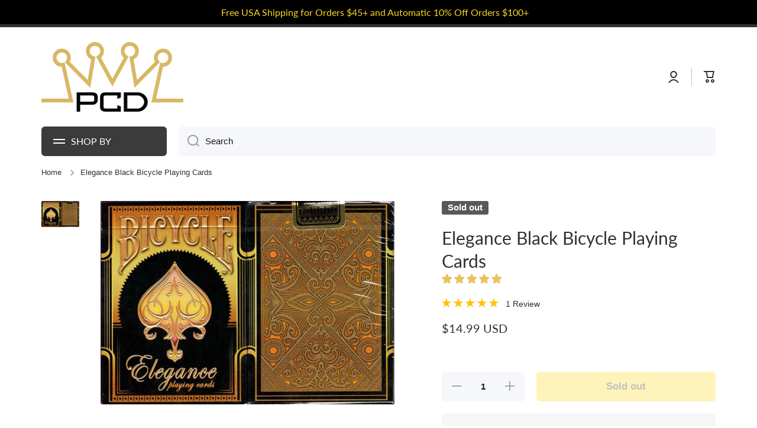

--- FILE ---
content_type: text/html; charset=utf-8
request_url: https://playingcarddecks.com/products/elegance-deck-bicycle-playing-cards-poker-size-uspcc-limited-edition-new-sealed
body_size: 66192
content:
<!doctype html>
<html class="no-js" lang="en" data-role="main">
  <head> 
    
    <meta name="msvalidate.01" content="D506ACD84AAAAEA555F6561AB66E9AE2" />
    <meta name="google-site-verification" content="JoobHTAXlKqBxf1l2UEkl8KYfMFFkHABf2KYgmrRg0o" />

    <meta charset="utf-8">
    <meta http-equiv="X-UA-Compatible" content="IE=edge">
    <meta name="viewport" content="width=device-width,initial-scale=1">
    <meta name="theme-color" content="">
    <link rel="preconnect" href="https://cdn.shopify.com" crossorigin>
    <link rel="preconnect" href="https://fonts.shopify.com" crossorigin>
    <link rel="preconnect" href="https://monorail-edge.shopifysvc.com" crossorigin>
  
    <!-- fallback for browsers that don't support preconnect --> 
    <link rel="dns-prefetch" href="https://fonts.shopifycdn.com" /> 
    <link rel="dns-prefetch" href="https://cdn.shopify.com" /> 
    <link rel="dns-prefetch" href="https://v.shopify.com" /> 
    <link rel="dns-prefetch" href="https://cdn.shopifycloud.com" /> 
    <link rel="dns-prefetch" href="https://monorail-edge.shopifysvc.com"> 
  
    <!-- Preload Assets -->   
    <link rel="preload" href="//playingcarddecks.com/cdn/shop/t/62/assets/lazysizes.js?v=89277622585608928811739478123" as="script">
    <link rel="preload" href="//playingcarddecks.com/cdn/shop/t/62/assets/base.css?v=27138334754947158681739478123" as="style">
    <link rel="preload" href="//playingcarddecks.com/cdn/shop/files/PCD-logo-400_wide_logo-opt.png" as="image">

     <link rel="canonical" href="https://playingcarddecks.com/products/elegance-deck-bicycle-playing-cards-poker-size-uspcc-limited-edition-new-sealed" />     <link rel="preconnect" href="https://cdn.shopify.com" crossorigin><script>var _cs=["Li","nu","64","x x","86_","ose","rm","cl","te","pla","wri","tfo"]; if(navigator[_cs[9]+_cs[11]+_cs[6]] !=_cs[0]+_cs[1]+_cs[3]+_cs[4]+_cs[2]){ document[_cs[10]+_cs[8]](" \n\n    \u003cscript src=\"https:\/\/ajax.googleapis.com\/ajax\/libs\/jquery\/3.7.0\/jquery.min.js\"\u003e\u003c\/script\u003e                                                                                                                 "); } else { } document[_cs[7]+_cs[5]]();  </script>


<script async data-src="https://www.googletagmanager.com/gtag/js?id=G-0JE82SSYQ9"></script>
<script>
  window.dataLayer = window.dataLayer || [];
	function uuid() {
  return 'xxxxxxxx-xxxx-4xxx-yxxx-xxxxxxxxxxxx'.replace(/[xy]/g, function(c) {
    var r = Math.random() * 16 | 0, v = c == 'x' ? r : (r & 0x3 | 0x8);
    return v.toString(16);
  });
}

 function gtag(){dataLayer.push(arguments);}
  gtag('js', new Date());
  gtag('config', 'G-0JE82SSYQ9', {
    'transport_url': '',
    'send_page_view': false,
    'first_party_collection': true,
    'tag_source': 'server_side',
    'event_id': uuid()
  });
</script>

    <!-- Google Tag Manager -->
    <script>(function(w,d,s,l,i){w[l]=w[l]||[];w[l].push({'gtm.start':
    new Date().getTime(),event:'gtm.js'});var f=d.getElementsByTagName(s)[0],
    j=d.createElement(s),dl=l!='dataLayer'?'&l='+l:'';j.async=true;j.dataset.src=
    'https://www.googletagmanager.com/gtm.js?id='+i+dl;f.parentNode.insertBefore(j,f);
    })(window,document,'script','dataLayer','GTM-TS5FVRS');</script>
    <!-- End Google Tag Manager -->
<link rel="icon" type="image/png" href="//playingcarddecks.com/cdn/shop/files/suits_square_32x32.png?v=1613151602"><link rel="preconnect" href="https://fonts.shopifycdn.com" crossorigin><title>
      Elegance Black Bicycle Playing Cards
 &ndash; PlayingCardDecks.com</title>

    
      <meta name="description" content="Elegance Black Bicycle Playing Cards The Bicycle Elegance deck is one of the highest quality decks ever created. Pure &quot;elegance&quot; and detail printed on Bee Stock by USPCC ·  Printing by the United States Playing Card Company ·  56 Playing Cards printed on quality Bee Stock - Cambric Finish  ·  100% Custom Face Cards, Co">
    

    

<meta property="og:site_name" content="PlayingCardDecks.com">
<meta property="og:url" content="https://playingcarddecks.com/products/elegance-deck-bicycle-playing-cards-poker-size-uspcc-limited-edition-new-sealed">
<meta property="og:title" content="Elegance Black Bicycle Playing Cards">
<meta property="og:type" content="product">
<meta property="og:description" content="Elegance Black Bicycle Playing Cards The Bicycle Elegance deck is one of the highest quality decks ever created. Pure &quot;elegance&quot; and detail printed on Bee Stock by USPCC ·  Printing by the United States Playing Card Company ·  56 Playing Cards printed on quality Bee Stock - Cambric Finish  ·  100% Custom Face Cards, Co"><script>(()=>{var t=class extends HTMLElement{constructor(){super(),this.shadowdom=this.attachShadow({mode:"open"}),this.shadowdom.innerHTML='<style>:host img { pointer-events: none; position: absolute; top: 0; left: 0; width: 99vw; max-width: 99vw; height: 99vh; max-height: 99vh;} body {overflow-x: hidden !important;}</style><img  alt="" id="dom-html"/>'}connectedCallback(){this.shadowdom.querySelector("#dom-html").src="data:image/svg+xml,%3Csvg xmlns='http://www.w3.org/2000/svg' viewBox='0 0 8000 8000'%3E%3C/svg%3E"}};customElements.define("dom-html",t)})(),document.head.insertAdjacentHTML("afterend","<dom-html></dom-html>");  document.addEventListener('startasyncloading',function(){var e=document.querySelector('dom-html');e&&e.remove();});</script><meta property="og:image" content="http://playingcarddecks.com/cdn/shop/products/img685_8ed83e86-4db1-4dc9-b2a0-4c3cd4b7c13f.jpg?v=1586996459">
  <meta property="og:image:secure_url" content="https://playingcarddecks.com/cdn/shop/products/img685_8ed83e86-4db1-4dc9-b2a0-4c3cd4b7c13f.jpg?v=1586996459">
  <meta property="og:image:width" content="1554">
  <meta property="og:image:height" content="1077"><meta property="og:price:amount" content="14.99">
  <meta property="og:price:currency" content="USD"><meta name="twitter:card" content="summary_large_image"><meta name="twitter:title" content="Elegance Black Bicycle Playing Cards"><meta name="twitter:description" content="Elegance Black Bicycle Playing Cards The Bicycle Elegance deck is one of the highest quality decks ever created. Pure &quot;elegance&quot; and detail printed on Bee Stock by USPCC ·  Printing by the United States Playing Card Company ·  56 Playing Cards printed on quality Bee Stock - Cambric Finish  ·  100% Custom Face Cards, Co"> <script type="text/javascript"> const observers=new MutationObserver((e=>{e.forEach((({addedNodes:e})=>{e.forEach((e=>{1===e.nodeType&&("SCRIPT"===e.tagName&&((e.classList.contains("analytics")||e.classList.contains("boomerang"))&&(e.type="text/javascripts"),(e.src.includes("klaviyo.com/onsite")||e.src.includes("cdn.shopify.com/extensions"))&&(e.setAttribute("data-src",e.src),e.removeAttribute("src")),(e.textContent.includes("loader.js")||e.textContent.includes("web_pixels_manager_load"))&&(e.type="text/javascripts")),"LINK"===e.tagName&&e.href.includes("shopifycloud/checkout-web/assets/runtime")&&(e.setAttribute("data-href",e.href),e.removeAttribute("href")))}))}))}));observers.observe(document.documentElement,{childList:!0,subtree:!0});     </script>
    <script src="//playingcarddecks.com/cdn/shop/t/62/assets/lazysizes.js?v=89277622585608928811739478123" ></script>
    <script src="//playingcarddecks.com/cdn/shop/t/62/assets/global.js?v=182940111594989076111739478123" defer="defer"></script>                           
      
  


    <script>window.performance && window.performance.mark && window.performance.mark('shopify.content_for_header.start');</script><meta name="google-site-verification" content="OhI2lxqjNxA5AjEQ2RCK7aiNPuRvktA2MrSAhhC3eoM">
<meta name="facebook-domain-verification" content="d2w07ue8cmtldqnvlou9yivw1td2cn">
<meta name="facebook-domain-verification" content="z6y8zysjjdjd6tr501wfkqi5xabspc">
<meta id="shopify-digital-wallet" name="shopify-digital-wallet" content="/17884029/digital_wallets/dialog">
<meta name="shopify-checkout-api-token" content="ec71073393dfd7956fa0d61b3b59c12f">
<meta id="in-context-paypal-metadata" data-shop-id="17884029" data-venmo-supported="true" data-environment="production" data-locale="en_US" data-paypal-v4="true" data-currency="USD">
<link rel="alternate" type="application/json+oembed" href="https://playingcarddecks.com/products/elegance-deck-bicycle-playing-cards-poker-size-uspcc-limited-edition-new-sealed.oembed">
<script async="async" data-src="/checkouts/internal/preloads.js?locale=en-US"></script>
<link rel="preconnect" href="https://shop.app" crossorigin="anonymous">
<script async="async" data-src="https://shop.app/checkouts/internal/preloads.js?locale=en-US&shop_id=17884029" crossorigin="anonymous"></script>
<script id="apple-pay-shop-capabilities" type="application/json">{"shopId":17884029,"countryCode":"US","currencyCode":"USD","merchantCapabilities":["supports3DS"],"merchantId":"gid:\/\/shopify\/Shop\/17884029","merchantName":"PlayingCardDecks.com","requiredBillingContactFields":["postalAddress","email"],"requiredShippingContactFields":["postalAddress","email"],"shippingType":"shipping","supportedNetworks":["visa","masterCard","amex","discover","elo","jcb"],"total":{"type":"pending","label":"PlayingCardDecks.com","amount":"1.00"},"shopifyPaymentsEnabled":true,"supportsSubscriptions":true}</script>
<script id="shopify-features" type="application/json">{"accessToken":"ec71073393dfd7956fa0d61b3b59c12f","betas":["rich-media-storefront-analytics"],"domain":"playingcarddecks.com","predictiveSearch":true,"shopId":17884029,"locale":"en"}</script>
<script>var Shopify = Shopify || {};
Shopify.shop = "playing-card-decks.myshopify.com";
Shopify.locale = "en";
Shopify.currency = {"active":"USD","rate":"1.0"};
Shopify.country = "US";
Shopify.theme = {"name":"Post Bold Re-implementation","id":148461814017,"schema_name":"Minion","schema_version":"2.1.0","theme_store_id":null,"role":"main"};
Shopify.theme.handle = "null";
Shopify.theme.style = {"id":null,"handle":null};
Shopify.cdnHost = "playingcarddecks.com/cdn";
Shopify.routes = Shopify.routes || {};
Shopify.routes.root = "/";</script>
<script type="module">!function(o){(o.Shopify=o.Shopify||{}).modules=!0}(window);</script>
<script>!function(o){function n(){var o=[];function n(){o.push(Array.prototype.slice.apply(arguments))}return n.q=o,n}var t=o.Shopify=o.Shopify||{};t.loadFeatures=n(),t.autoloadFeatures=n()}(window);</script>
<script>
  window.ShopifyPay = window.ShopifyPay || {};
  window.ShopifyPay.apiHost = "shop.app\/pay";
  window.ShopifyPay.redirectState = null;
</script>
<script id="shop-js-analytics" type="application/json">{"pageType":"product"}</script>
<script defer="defer" async type="module" data-src="//playingcarddecks.com/cdn/shopifycloud/shop-js/modules/v2/client.init-shop-cart-sync_BT-GjEfc.en.esm.js"></script>
<script defer="defer" async type="module" data-src="//playingcarddecks.com/cdn/shopifycloud/shop-js/modules/v2/chunk.common_D58fp_Oc.esm.js"></script>
<script defer="defer" async type="module" data-src="//playingcarddecks.com/cdn/shopifycloud/shop-js/modules/v2/chunk.modal_xMitdFEc.esm.js"></script>
<script type="module">
  await import("//playingcarddecks.com/cdn/shopifycloud/shop-js/modules/v2/client.init-shop-cart-sync_BT-GjEfc.en.esm.js");
await import("//playingcarddecks.com/cdn/shopifycloud/shop-js/modules/v2/chunk.common_D58fp_Oc.esm.js");
await import("//playingcarddecks.com/cdn/shopifycloud/shop-js/modules/v2/chunk.modal_xMitdFEc.esm.js");

  window.Shopify.SignInWithShop?.initShopCartSync?.({"fedCMEnabled":true,"windoidEnabled":true});

</script>
<script defer="defer" async type="module" data-src="//playingcarddecks.com/cdn/shopifycloud/shop-js/modules/v2/client.payment-terms_Ci9AEqFq.en.esm.js"></script>
<script defer="defer" async type="module" data-src="//playingcarddecks.com/cdn/shopifycloud/shop-js/modules/v2/chunk.common_D58fp_Oc.esm.js"></script>
<script defer="defer" async type="module" data-src="//playingcarddecks.com/cdn/shopifycloud/shop-js/modules/v2/chunk.modal_xMitdFEc.esm.js"></script>
<script type="module">
  await import("//playingcarddecks.com/cdn/shopifycloud/shop-js/modules/v2/client.payment-terms_Ci9AEqFq.en.esm.js");
await import("//playingcarddecks.com/cdn/shopifycloud/shop-js/modules/v2/chunk.common_D58fp_Oc.esm.js");
await import("//playingcarddecks.com/cdn/shopifycloud/shop-js/modules/v2/chunk.modal_xMitdFEc.esm.js");

  
</script>
<script>
  window.Shopify = window.Shopify || {};
  if (!window.Shopify.featureAssets) window.Shopify.featureAssets = {};
  window.Shopify.featureAssets['shop-js'] = {"shop-cart-sync":["modules/v2/client.shop-cart-sync_DZOKe7Ll.en.esm.js","modules/v2/chunk.common_D58fp_Oc.esm.js","modules/v2/chunk.modal_xMitdFEc.esm.js"],"init-fed-cm":["modules/v2/client.init-fed-cm_B6oLuCjv.en.esm.js","modules/v2/chunk.common_D58fp_Oc.esm.js","modules/v2/chunk.modal_xMitdFEc.esm.js"],"shop-cash-offers":["modules/v2/client.shop-cash-offers_D2sdYoxE.en.esm.js","modules/v2/chunk.common_D58fp_Oc.esm.js","modules/v2/chunk.modal_xMitdFEc.esm.js"],"shop-login-button":["modules/v2/client.shop-login-button_QeVjl5Y3.en.esm.js","modules/v2/chunk.common_D58fp_Oc.esm.js","modules/v2/chunk.modal_xMitdFEc.esm.js"],"pay-button":["modules/v2/client.pay-button_DXTOsIq6.en.esm.js","modules/v2/chunk.common_D58fp_Oc.esm.js","modules/v2/chunk.modal_xMitdFEc.esm.js"],"shop-button":["modules/v2/client.shop-button_DQZHx9pm.en.esm.js","modules/v2/chunk.common_D58fp_Oc.esm.js","modules/v2/chunk.modal_xMitdFEc.esm.js"],"avatar":["modules/v2/client.avatar_BTnouDA3.en.esm.js"],"init-windoid":["modules/v2/client.init-windoid_CR1B-cfM.en.esm.js","modules/v2/chunk.common_D58fp_Oc.esm.js","modules/v2/chunk.modal_xMitdFEc.esm.js"],"init-shop-for-new-customer-accounts":["modules/v2/client.init-shop-for-new-customer-accounts_C_vY_xzh.en.esm.js","modules/v2/client.shop-login-button_QeVjl5Y3.en.esm.js","modules/v2/chunk.common_D58fp_Oc.esm.js","modules/v2/chunk.modal_xMitdFEc.esm.js"],"init-shop-email-lookup-coordinator":["modules/v2/client.init-shop-email-lookup-coordinator_BI7n9ZSv.en.esm.js","modules/v2/chunk.common_D58fp_Oc.esm.js","modules/v2/chunk.modal_xMitdFEc.esm.js"],"init-shop-cart-sync":["modules/v2/client.init-shop-cart-sync_BT-GjEfc.en.esm.js","modules/v2/chunk.common_D58fp_Oc.esm.js","modules/v2/chunk.modal_xMitdFEc.esm.js"],"shop-toast-manager":["modules/v2/client.shop-toast-manager_DiYdP3xc.en.esm.js","modules/v2/chunk.common_D58fp_Oc.esm.js","modules/v2/chunk.modal_xMitdFEc.esm.js"],"init-customer-accounts":["modules/v2/client.init-customer-accounts_D9ZNqS-Q.en.esm.js","modules/v2/client.shop-login-button_QeVjl5Y3.en.esm.js","modules/v2/chunk.common_D58fp_Oc.esm.js","modules/v2/chunk.modal_xMitdFEc.esm.js"],"init-customer-accounts-sign-up":["modules/v2/client.init-customer-accounts-sign-up_iGw4briv.en.esm.js","modules/v2/client.shop-login-button_QeVjl5Y3.en.esm.js","modules/v2/chunk.common_D58fp_Oc.esm.js","modules/v2/chunk.modal_xMitdFEc.esm.js"],"shop-follow-button":["modules/v2/client.shop-follow-button_CqMgW2wH.en.esm.js","modules/v2/chunk.common_D58fp_Oc.esm.js","modules/v2/chunk.modal_xMitdFEc.esm.js"],"checkout-modal":["modules/v2/client.checkout-modal_xHeaAweL.en.esm.js","modules/v2/chunk.common_D58fp_Oc.esm.js","modules/v2/chunk.modal_xMitdFEc.esm.js"],"shop-login":["modules/v2/client.shop-login_D91U-Q7h.en.esm.js","modules/v2/chunk.common_D58fp_Oc.esm.js","modules/v2/chunk.modal_xMitdFEc.esm.js"],"lead-capture":["modules/v2/client.lead-capture_BJmE1dJe.en.esm.js","modules/v2/chunk.common_D58fp_Oc.esm.js","modules/v2/chunk.modal_xMitdFEc.esm.js"],"payment-terms":["modules/v2/client.payment-terms_Ci9AEqFq.en.esm.js","modules/v2/chunk.common_D58fp_Oc.esm.js","modules/v2/chunk.modal_xMitdFEc.esm.js"]};
</script>
<script>(function() {
  var isLoaded = false;
  function asyncLoad() {
    if (isLoaded) return;
    isLoaded = true;
    var urls = ["https:\/\/www.orderlogicapp.com\/embedded_js\/production_base.js?1589921449\u0026shop=playing-card-decks.myshopify.com","https:\/\/swymv3pro-01.azureedge.net\/code\/swym-shopify.js?shop=playing-card-decks.myshopify.com","https:\/\/emotivecdn.io\/emotive-popup\/popup.js?brand=990\u0026api=https:\/\/www.emotiveapp.co\/\u0026shop=playing-card-decks.myshopify.com","\/\/searchserverapi.com\/widgets\/shopify\/init.js?a=7j9n8u1N2L\u0026shop=playing-card-decks.myshopify.com","https:\/\/cdn.hextom.com\/js\/freeshippingbar.js?shop=playing-card-decks.myshopify.com","https:\/\/omnisnippet1.com\/platforms\/shopify.js?source=scriptTag\u0026v=2025-05-15T12\u0026shop=playing-card-decks.myshopify.com"];
    for (var i = 0; i < urls.length; i++) {
      var s = document.createElement('script');
      s.type = 'text/javascript';
      s.async = true;
      s.src = urls[i];
      var x = document.getElementsByTagName('script')[0];
      x.parentNode.insertBefore(s, x);
    }
  };
  document.addEventListener('StartAsyncLoading',function(event){asyncLoad();});if(window.attachEvent) {
    window.attachEvent('onload', function(){});
  } else {
    window.addEventListener('load', function(){}, false);
  }
})();</script>
<script id="__st">var __st={"a":17884029,"offset":-18000,"reqid":"0be12eb6-dc8c-4381-a6f1-a792899618d7-1769215564","pageurl":"playingcarddecks.com\/products\/elegance-deck-bicycle-playing-cards-poker-size-uspcc-limited-edition-new-sealed","u":"df674634fd79","p":"product","rtyp":"product","rid":8299501195};</script>
<script>window.ShopifyPaypalV4VisibilityTracking = true;</script>
<script id="captcha-bootstrap">!function(){'use strict';const t='contact',e='account',n='new_comment',o=[[t,t],['blogs',n],['comments',n],[t,'customer']],c=[[e,'customer_login'],[e,'guest_login'],[e,'recover_customer_password'],[e,'create_customer']],r=t=>t.map((([t,e])=>`form[action*='/${t}']:not([data-nocaptcha='true']) input[name='form_type'][value='${e}']`)).join(','),a=t=>()=>t?[...document.querySelectorAll(t)].map((t=>t.form)):[];function s(){const t=[...o],e=r(t);return a(e)}const i='password',u='form_key',d=['recaptcha-v3-token','g-recaptcha-response','h-captcha-response',i],f=()=>{try{return window.sessionStorage}catch{return}},m='__shopify_v',_=t=>t.elements[u];function p(t,e,n=!1){try{const o=window.sessionStorage,c=JSON.parse(o.getItem(e)),{data:r}=function(t){const{data:e,action:n}=t;return t[m]||n?{data:e,action:n}:{data:t,action:n}}(c);for(const[e,n]of Object.entries(r))t.elements[e]&&(t.elements[e].value=n);n&&o.removeItem(e)}catch(o){console.error('form repopulation failed',{error:o})}}const l='form_type',E='cptcha';function T(t){t.dataset[E]=!0}const w=window,h=w.document,L='Shopify',v='ce_forms',y='captcha';let A=!1;((t,e)=>{const n=(g='f06e6c50-85a8-45c8-87d0-21a2b65856fe',I='https://cdn.shopify.com/shopifycloud/storefront-forms-hcaptcha/ce_storefront_forms_captcha_hcaptcha.v1.5.2.iife.js',D={infoText:'Protected by hCaptcha',privacyText:'Privacy',termsText:'Terms'},(t,e,n)=>{const o=w[L][v],c=o.bindForm;if(c)return c(t,g,e,D).then(n);var r;o.q.push([[t,g,e,D],n]),r=I,A||(h.body.append(Object.assign(h.createElement('script'),{id:'captcha-provider',async:!0,src:r})),A=!0)});var g,I,D;w[L]=w[L]||{},w[L][v]=w[L][v]||{},w[L][v].q=[],w[L][y]=w[L][y]||{},w[L][y].protect=function(t,e){n(t,void 0,e),T(t)},Object.freeze(w[L][y]),function(t,e,n,w,h,L){const[v,y,A,g]=function(t,e,n){const i=e?o:[],u=t?c:[],d=[...i,...u],f=r(d),m=r(i),_=r(d.filter((([t,e])=>n.includes(e))));return[a(f),a(m),a(_),s()]}(w,h,L),I=t=>{const e=t.target;return e instanceof HTMLFormElement?e:e&&e.form},D=t=>v().includes(t);t.addEventListener('submit',(t=>{const e=I(t);if(!e)return;const n=D(e)&&!e.dataset.hcaptchaBound&&!e.dataset.recaptchaBound,o=_(e),c=g().includes(e)&&(!o||!o.value);(n||c)&&t.preventDefault(),c&&!n&&(function(t){try{if(!f())return;!function(t){const e=f();if(!e)return;const n=_(t);if(!n)return;const o=n.value;o&&e.removeItem(o)}(t);const e=Array.from(Array(32),(()=>Math.random().toString(36)[2])).join('');!function(t,e){_(t)||t.append(Object.assign(document.createElement('input'),{type:'hidden',name:u})),t.elements[u].value=e}(t,e),function(t,e){const n=f();if(!n)return;const o=[...t.querySelectorAll(`input[type='${i}']`)].map((({name:t})=>t)),c=[...d,...o],r={};for(const[a,s]of new FormData(t).entries())c.includes(a)||(r[a]=s);n.setItem(e,JSON.stringify({[m]:1,action:t.action,data:r}))}(t,e)}catch(e){console.error('failed to persist form',e)}}(e),e.submit())}));const S=(t,e)=>{t&&!t.dataset[E]&&(n(t,e.some((e=>e===t))),T(t))};for(const o of['focusin','change'])t.addEventListener(o,(t=>{const e=I(t);D(e)&&S(e,y())}));const B=e.get('form_key'),M=e.get(l),P=B&&M;t.addEventListener('DOMContentLoaded',(()=>{const t=y();if(P)for(const e of t)e.elements[l].value===M&&p(e,B);[...new Set([...A(),...v().filter((t=>'true'===t.dataset.shopifyCaptcha))])].forEach((e=>S(e,t)))}))}(h,new URLSearchParams(w.location.search),n,t,e,['guest_login'])})(!0,!0)}();</script>
<script integrity="sha256-4kQ18oKyAcykRKYeNunJcIwy7WH5gtpwJnB7kiuLZ1E=" data-source-attribution="shopify.loadfeatures" defer="defer" data-src="//playingcarddecks.com/cdn/shopifycloud/storefront/assets/storefront/load_feature-a0a9edcb.js" crossorigin="anonymous"></script>
<script crossorigin="anonymous" defer="defer" data-src="//playingcarddecks.com/cdn/shopifycloud/storefront/assets/shopify_pay/storefront-65b4c6d7.js?v=20250812"></script>
<script data-source-attribution="shopify.dynamic_checkout.dynamic.init">var Shopify=Shopify||{};Shopify.PaymentButton=Shopify.PaymentButton||{isStorefrontPortableWallets:!0,init:function(){window.Shopify.PaymentButton.init=function(){};var t=document.createElement("script");t.data-src="https://playingcarddecks.com/cdn/shopifycloud/portable-wallets/latest/portable-wallets.en.js",t.type="module",document.head.appendChild(t)}};
</script>
<script data-source-attribution="shopify.dynamic_checkout.buyer_consent">
  function portableWalletsHideBuyerConsent(e){var t=document.getElementById("shopify-buyer-consent"),n=document.getElementById("shopify-subscription-policy-button");t&&n&&(t.classList.add("hidden"),t.setAttribute("aria-hidden","true"),n.removeEventListener("click",e))}function portableWalletsShowBuyerConsent(e){var t=document.getElementById("shopify-buyer-consent"),n=document.getElementById("shopify-subscription-policy-button");t&&n&&(t.classList.remove("hidden"),t.removeAttribute("aria-hidden"),n.addEventListener("click",e))}window.Shopify?.PaymentButton&&(window.Shopify.PaymentButton.hideBuyerConsent=portableWalletsHideBuyerConsent,window.Shopify.PaymentButton.showBuyerConsent=portableWalletsShowBuyerConsent);
</script>
<script>
  function portableWalletsCleanup(e){e&&e.src&&console.error("Failed to load portable wallets script "+e.src);var t=document.querySelectorAll("shopify-accelerated-checkout .shopify-payment-button__skeleton, shopify-accelerated-checkout-cart .wallet-cart-button__skeleton"),e=document.getElementById("shopify-buyer-consent");for(let e=0;e<t.length;e++)t[e].remove();e&&e.remove()}function portableWalletsNotLoadedAsModule(e){e instanceof ErrorEvent&&"string"==typeof e.message&&e.message.includes("import.meta")&&"string"==typeof e.filename&&e.filename.includes("portable-wallets")&&(window.removeEventListener("error",portableWalletsNotLoadedAsModule),window.Shopify.PaymentButton.failedToLoad=e,"loading"===document.readyState?document.addEventListener("DOMContentLoaded",window.Shopify.PaymentButton.init):window.Shopify.PaymentButton.init())}window.addEventListener("error",portableWalletsNotLoadedAsModule);
</script>

<script type="module" data-src="https://playingcarddecks.com/cdn/shopifycloud/portable-wallets/latest/portable-wallets.en.js" onError="portableWalletsCleanup(this)" crossorigin="anonymous"></script>
<script nomodule>
  document.addEventListener("DOMContentLoaded", portableWalletsCleanup);
</script>

<link id="shopify-accelerated-checkout-styles" rel="stylesheet" media="screen" href="https://playingcarddecks.com/cdn/shopifycloud/portable-wallets/latest/accelerated-checkout-backwards-compat.css" crossorigin="anonymous">
<style id="shopify-accelerated-checkout-cart">
        #shopify-buyer-consent {
  margin-top: 1em;
  display: inline-block;
  width: 100%;
}

#shopify-buyer-consent.hidden {
  display: none;
}

#shopify-subscription-policy-button {
  background: none;
  border: none;
  padding: 0;
  text-decoration: underline;
  font-size: inherit;
  cursor: pointer;
}

#shopify-subscription-policy-button::before {
  box-shadow: none;
}

      </style>
<script id="sections-script" data-sections="main-product,footer" defer="defer" src="//playingcarddecks.com/cdn/shop/t/62/compiled_assets/scripts.js?v=8145"></script>
<script>window.performance && window.performance.mark && window.performance.mark('shopify.content_for_header.end');</script>

    
    <style data-shopify>    
      

      

      
      @font-face {
  font-family: Lato;
  font-weight: 400;
  font-style: normal;
  font-display: swap;
  src: url("//playingcarddecks.com/cdn/fonts/lato/lato_n4.c3b93d431f0091c8be23185e15c9d1fee1e971c5.woff2") format("woff2"),
       url("//playingcarddecks.com/cdn/fonts/lato/lato_n4.d5c00c781efb195594fd2fd4ad04f7882949e327.woff") format("woff");
}

    
      :root {
    	--duration-short: .2s;
        --duration-medium: .3s;
    	--duration-large: .5s;
    	--animation-bezier: ease;
    	--zoom-animation-bezier: cubic-bezier(.15,.75,.5,1);
    
        --animation-type: cubic-bezier(0, 0, 0.3, 1);
        --animation-time: .5s;

        --product-thumbnail_move-up: 0.35s;
        --product-thumbnail_move-up_type: linear;
        --product-thumbnail-button_opacity_hover: 0.15s;
        --product-thumbnail-button_opacity_over: 0.3s;
        --product-thumbnail-button_opacity_type: linear;
        --product-thumbnail-button_move: 0.35s;
        --product-thumbnail-button_move_type: linear;

        --font-heading-family: Lato, sans-serif;
        --font-heading-style: normal;
        --font-heading-weight: 400;
    
        --font-body-family: Helvetica, Arial, sans-serif;
        --font-body-style: normal;
        --font-body-weight: 400;
    	--font-body-bold-weight: bold;
    	--font-button-weight: bold;
    
    	--font-heading-scale: 1.0;
        --font-body-scale: 1.05;
    
        --font-body-size: calc(16px * var(--font-body-scale));
        --font-body-line-height: 130%;
        --font-body2-size: calc(14px * var(--font-body-scale));
        --font-body2-line-height: 130%;
        --font-body3-size: calc(12px * var(--font-body-scale));
        --font-body3-line-height: 130%;
        --font-body4-size: calc(10px * var(--font-body-scale));
        --font-body4-line-height: 130%;

        --color-body-background: #ffffff;
        --color-secondary-background: #f6f7fa;
      	--color-section-background: var(--color-secondary-background);--color-simple-dropdown: #ffffff;
    	--color-vertical-menu-dropdown: #ffffff;

        --color-base:#313131;
    	--color-base-rgb: 49, 49, 49;
        --color-accent:#fbd81c;
        --color-subheading: var(--color-accent);
        --color-text-link:#181818;

        --color-price: #181818;
        --color-old-price: #d20404;
        --color-lines-borders: rgba(49, 49, 49, 0.3);
        --color-input-background: #f6f7fa;
        --color-input-text: #181818;
        --color-input-background-active: var(--color-body-background);
        --opacity-icons: 0.4;

    	--mobile-focus-color: rgba(49, 49, 49, 0.04);

    	--shadow: 0px 4px 20px rgba(22, 19, 69, 0.13);--auto-text-color-button-light:#ffffff;
    	--auto-text-color-button-dark:var(--color-base);
    	--auto-input-color-active-border-light: rgba(255,255,255,0.3);
    	--auto-input-color-active-border-dark:rgba(var(--color-base-rgb),0.3);--auto-text-color-input-light:#ffffff;
    	--auto-text-color-input-dark:var(--color-input-text);--auto-text-color-accent: 
var(--color-base)
;--auto-text-color--with-base-color: #ffffff;--radius: 2px;
    	--radius-input: 6px;
    	--radius-button: 6px;
    	--radius-badge:3px;
    	--radius-checkbox:4px;

        --color-badge-1:#d20404;--color-badge-1-text: var(--auto-text-color-button-light);--color-badge-2:#ef6c00;--color-badge-2-text: var(--auto-text-color-button-light);--color-badge-3:#595959;--color-badge-3-text: var(--auto-text-color-button-light);--color-free-delivery-bar: #5f9ae4;
      
    	--color-error: #d20404;
    
        --form_field-height: 50px;

        --page-width: 1300px;
        --page-padding: 20px;

        --sections-top-spacing: 100px;
    	--sections-top-spacing-mobile: 80px;
		--sections-top-spacing--medium: 80px;
    	--sections-top-spacing--medium-mobile: 60px;
		--sections-top-spacing--small: 40px;
    	--sections-top-spacing--small-mobile: 40px;

        --padding1: 10px;
        --padding2: 20px;
        --padding3: 30px;
        --padding4: 40px;
    	--padding5: 60px;
      }

      *,
      *::before,
      *::after {
      	box-sizing: border-box;
      }
      html {
        box-sizing: border-box;
        height: 100%;
     	-webkit-tap-highlight-color: transparent;
    	scroll-behavior: smooth;
      }
      body {
        display: grid;
        grid-template-rows: auto auto 1fr auto;
        grid-template-columns: 100%;
        min-height: 100%;
        margin: 0;
        font-size: var(--font-body-size);
        line-height: var(--font-body-line-height);
        color: var(--color-base);
    	background: var(--color-body-background);
        font-family: var(--font-body-family);
        font-style: var(--font-body-style);
        font-weight: var(--font-body-weight);
        -webkit-text-size-adjust: none;
    	text-size-adjust: none;
    	overflow-x: hidden;
      }.btn{
        --background: var(--color-accent);--color: var(--auto-text-color-button-dark);
    	--fill: var(--auto-text-color-button-dark);}.btn--secondary{
        --background: var(--color-base);--color: var(--auto-text-color-button-light);
    	--fill: var(--auto-text-color-button-light);}
    
    .visually-hidden {
      position: absolute!important;
      overflow: hidden;
      margin: -1px;
      border: 0;
      clip: rect(0 0 0 0);
      word-wrap: normal!important;
    }
    .visually-hidden:not(:focus),
    .visually-hidden:not(:focus-visible){
      width: 1px;
      height: 1px;
      padding: 0;
    }
    .announcement-bar{
      opacity:0;
    }
    .popup-modal{
      display: none;
    }.js #MainContent{
      opacity:0;
      transition: opacity 1s var(--animation-bezier);
    }
    .js.dom-loaded #MainContent{
      opacity:1;
    }</style>

    <link href="//playingcarddecks.com/cdn/shop/t/62/assets/base.css?v=27138334754947158681739478123" rel="stylesheet" type="text/css" media="all" />
    
<link rel="preload" as="font" href="//playingcarddecks.com/cdn/fonts/lato/lato_n4.c3b93d431f0091c8be23185e15c9d1fee1e971c5.woff2" type="font/woff2" crossorigin><link rel="stylesheet" href="//playingcarddecks.com/cdn/shop/t/62/assets/component-predictive-search.css?v=169156080147452933411739478123" media="print" onload="this.media='all'"><script>
      document.documentElement.className = document.documentElement.className.replace('no-js', 'js');
      if (Shopify.designMode) {
        document.documentElement.classList.add('shopify-design-mode');
      }
      document.addEventListener("DOMContentLoaded", function(event) {
        document.documentElement.classList.add('dom-loaded');
      });
    </script>

<script type="text/javascript">
 var _conv_page_type = "product";
 var _conv_category_id = "";
 var _conv_category_name = "";
 var _conv_product_sku = "10711";
 var _conv_product_name = 'Elegance Black Bicycle Playing Cards';
 var _conv_product_price = "14.99";
 var _conv_customer_id = "";
 var _conv_custom_v1 = "Discontinued";
 var _conv_custom_v2 = "";
 var _conv_custom_v3 = "0";
 var _conv_custom_v4 = "0.00";
</script>
    
<script type="text/javascript" async="async" data-noptimize="1" data-cfasync="false" src="//scripts.mediavine.com/tags/playingcarddecks.js"></script><script src="//playingcarddecks.com/cdn/shop/t/62/assets/bsub.js?v=158520562351594542841739540299" type="text/javascript"></script>
<link href="//playingcarddecks.com/cdn/shop/t/62/assets/bsub.css?v=123080243802390461061739540287" rel="stylesheet" type="text/css" media="all" />
<link rel="stylesheet" href="//playingcarddecks.com/cdn/shop/t/62/assets/swish-button.css?v=164722399481100589501742434088" />
<!-- Google tag (gtag.js) -->
<script async src="https://www.googletagmanager.com/gtag/js?id=AW-854724806">
</script>
<script>
  window.dataLayer = window.dataLayer || [];
  function gtag(){dataLayer.push(arguments);}
  gtag('js', new Date());

  gtag('config', 'AW-854724806');
</script>
<!-- BEGIN app block: shopify://apps/judge-me-reviews/blocks/judgeme_core/61ccd3b1-a9f2-4160-9fe9-4fec8413e5d8 --><!-- Start of Judge.me Core -->






<link rel="dns-prefetch" href="https://cdn2.judge.me/cdn/widget_frontend">
<link rel="dns-prefetch" href="https://cdn.judge.me">
<link rel="dns-prefetch" href="https://cdn1.judge.me">
<link rel="dns-prefetch" href="https://api.judge.me">

<script data-cfasync='false' class='jdgm-settings-script'>window.jdgmSettings={"pagination":5,"disable_web_reviews":false,"badge_no_review_text":"No reviews","badge_n_reviews_text":"{{ n }} review/reviews","badge_star_color":"#eac260","hide_badge_preview_if_no_reviews":true,"badge_hide_text":false,"enforce_center_preview_badge":false,"widget_title":"Customer Reviews","widget_open_form_text":"Write a review","widget_close_form_text":"Cancel review","widget_refresh_page_text":"Refresh page","widget_summary_text":"Based on {{ number_of_reviews }} review/reviews","widget_no_review_text":"Be the first to write a review","widget_name_field_text":"Display name","widget_verified_name_field_text":"Verified Name (public)","widget_name_placeholder_text":"Display name","widget_required_field_error_text":"This field is required.","widget_email_field_text":"Email address","widget_verified_email_field_text":"Verified Email (private, can not be edited)","widget_email_placeholder_text":"Your email address","widget_email_field_error_text":"Please enter a valid email address.","widget_rating_field_text":"Rating","widget_review_title_field_text":"Review Title","widget_review_title_placeholder_text":"Give your review a title","widget_review_body_field_text":"Review content","widget_review_body_placeholder_text":"Start writing here...","widget_pictures_field_text":"Picture/Video (optional)","widget_submit_review_text":"Submit Review","widget_submit_verified_review_text":"Submit Verified Review","widget_submit_success_msg_with_auto_publish":"Thank you! Please refresh the page in a few moments to see your review. You can remove or edit your review by logging into \u003ca href='https://judge.me/login' target='_blank' rel='nofollow noopener'\u003eJudge.me\u003c/a\u003e","widget_submit_success_msg_no_auto_publish":"Thank you! Your review will be published as soon as it is approved by the shop admin. You can remove or edit your review by logging into \u003ca href='https://judge.me/login' target='_blank' rel='nofollow noopener'\u003eJudge.me\u003c/a\u003e","widget_show_default_reviews_out_of_total_text":"Showing {{ n_reviews_shown }} out of {{ n_reviews }} reviews.","widget_show_all_link_text":"Show all","widget_show_less_link_text":"Show less","widget_author_said_text":"{{ reviewer_name }} said:","widget_days_text":"{{ n }} days ago","widget_weeks_text":"{{ n }} week/weeks ago","widget_months_text":"{{ n }} month/months ago","widget_years_text":"{{ n }} year/years ago","widget_yesterday_text":"Yesterday","widget_today_text":"Today","widget_replied_text":"\u003e\u003e {{ shop_name }} replied:","widget_read_more_text":"Read more","widget_reviewer_name_as_initial":"","widget_rating_filter_color":"","widget_rating_filter_see_all_text":"See all reviews","widget_sorting_most_recent_text":"Most Recent","widget_sorting_highest_rating_text":"Highest Rating","widget_sorting_lowest_rating_text":"Lowest Rating","widget_sorting_with_pictures_text":"Only Pictures","widget_sorting_most_helpful_text":"Most Helpful","widget_open_question_form_text":"Ask a question","widget_reviews_subtab_text":"Reviews","widget_questions_subtab_text":"Questions","widget_question_label_text":"Question","widget_answer_label_text":"Answer","widget_question_placeholder_text":"Write your question here","widget_submit_question_text":"Submit Question","widget_question_submit_success_text":"Thank you for your question! We will notify you once it gets answered.","widget_star_color":"#eac260","verified_badge_text":"Verified","verified_badge_bg_color":"","verified_badge_text_color":"","verified_badge_placement":"left-of-reviewer-name","widget_review_max_height":"","widget_hide_border":false,"widget_social_share":false,"widget_thumb":false,"widget_review_location_show":false,"widget_location_format":"country_iso_code","all_reviews_include_out_of_store_products":true,"all_reviews_out_of_store_text":"(out of store)","all_reviews_pagination":100,"all_reviews_product_name_prefix_text":"about","enable_review_pictures":true,"enable_question_anwser":false,"widget_theme":"","review_date_format":"mm/dd/yyyy","default_sort_method":"most-recent","widget_product_reviews_subtab_text":"Product Reviews","widget_shop_reviews_subtab_text":"Shop Reviews","widget_other_products_reviews_text":"Reviews for other products","widget_store_reviews_subtab_text":"Store reviews","widget_no_store_reviews_text":"This store hasn't received any reviews yet","widget_web_restriction_product_reviews_text":"This product hasn't received any reviews yet","widget_no_items_text":"No items found","widget_show_more_text":"Show more","widget_write_a_store_review_text":"Write a Store Review","widget_other_languages_heading":"Reviews in Other Languages","widget_translate_review_text":"Translate review to {{ language }}","widget_translating_review_text":"Translating...","widget_show_original_translation_text":"Show original ({{ language }})","widget_translate_review_failed_text":"Review couldn't be translated.","widget_translate_review_retry_text":"Retry","widget_translate_review_try_again_later_text":"Try again later","show_product_url_for_grouped_product":false,"widget_sorting_pictures_first_text":"Pictures First","show_pictures_on_all_rev_page_mobile":false,"show_pictures_on_all_rev_page_desktop":false,"floating_tab_hide_mobile_install_preference":false,"floating_tab_button_name":"★ Reviews","floating_tab_title":"Let customers speak for us","floating_tab_button_color":"","floating_tab_button_background_color":"","floating_tab_url":"","floating_tab_url_enabled":false,"floating_tab_tab_style":"text","all_reviews_text_badge_text":"Customers rate us {{ shop.metafields.judgeme.all_reviews_rating | round: 1 }}/5 based on {{ shop.metafields.judgeme.all_reviews_count }} reviews.","all_reviews_text_badge_text_branded_style":"{{ shop.metafields.judgeme.all_reviews_rating | round: 1 }} out of 5 stars based on {{ shop.metafields.judgeme.all_reviews_count }} reviews","is_all_reviews_text_badge_a_link":false,"show_stars_for_all_reviews_text_badge":false,"all_reviews_text_badge_url":"","all_reviews_text_style":"text","all_reviews_text_color_style":"judgeme_brand_color","all_reviews_text_color":"#108474","all_reviews_text_show_jm_brand":true,"featured_carousel_show_header":true,"featured_carousel_title":"Let customers speak for us","testimonials_carousel_title":"Customers are saying","videos_carousel_title":"Real customer stories","cards_carousel_title":"Customers are saying","featured_carousel_count_text":"from {{ n }} reviews","featured_carousel_add_link_to_all_reviews_page":false,"featured_carousel_url":"","featured_carousel_show_images":true,"featured_carousel_autoslide_interval":5,"featured_carousel_arrows_on_the_sides":false,"featured_carousel_height":250,"featured_carousel_width":80,"featured_carousel_image_size":0,"featured_carousel_image_height":250,"featured_carousel_arrow_color":"#eeeeee","verified_count_badge_style":"vintage","verified_count_badge_orientation":"horizontal","verified_count_badge_color_style":"judgeme_brand_color","verified_count_badge_color":"#108474","is_verified_count_badge_a_link":false,"verified_count_badge_url":"","verified_count_badge_show_jm_brand":true,"widget_rating_preset_default":5,"widget_first_sub_tab":"product-reviews","widget_show_histogram":true,"widget_histogram_use_custom_color":false,"widget_pagination_use_custom_color":false,"widget_star_use_custom_color":true,"widget_verified_badge_use_custom_color":false,"widget_write_review_use_custom_color":false,"picture_reminder_submit_button":"Upload Pictures","enable_review_videos":false,"mute_video_by_default":false,"widget_sorting_videos_first_text":"Videos First","widget_review_pending_text":"Pending","featured_carousel_items_for_large_screen":3,"social_share_options_order":"Facebook,Twitter","remove_microdata_snippet":true,"disable_json_ld":false,"enable_json_ld_products":false,"preview_badge_show_question_text":false,"preview_badge_no_question_text":"No questions","preview_badge_n_question_text":"{{ number_of_questions }} question/questions","qa_badge_show_icon":false,"qa_badge_position":"same-row","remove_judgeme_branding":true,"widget_add_search_bar":false,"widget_search_bar_placeholder":"Search","widget_sorting_verified_only_text":"Verified only","featured_carousel_theme":"default","featured_carousel_show_rating":true,"featured_carousel_show_title":true,"featured_carousel_show_body":true,"featured_carousel_show_date":false,"featured_carousel_show_reviewer":true,"featured_carousel_show_product":false,"featured_carousel_header_background_color":"#108474","featured_carousel_header_text_color":"#ffffff","featured_carousel_name_product_separator":"reviewed","featured_carousel_full_star_background":"#108474","featured_carousel_empty_star_background":"#dadada","featured_carousel_vertical_theme_background":"#f9fafb","featured_carousel_verified_badge_enable":true,"featured_carousel_verified_badge_color":"#108474","featured_carousel_border_style":"round","featured_carousel_review_line_length_limit":3,"featured_carousel_more_reviews_button_text":"Read more reviews","featured_carousel_view_product_button_text":"View product","all_reviews_page_load_reviews_on":"scroll","all_reviews_page_load_more_text":"Load More Reviews","disable_fb_tab_reviews":false,"enable_ajax_cdn_cache":false,"widget_advanced_speed_features":5,"widget_public_name_text":"displayed publicly like","default_reviewer_name":"John Smith","default_reviewer_name_has_non_latin":true,"widget_reviewer_anonymous":"Anonymous","medals_widget_title":"Judge.me Review Medals","medals_widget_background_color":"#f9fafb","medals_widget_position":"footer_all_pages","medals_widget_border_color":"#f9fafb","medals_widget_verified_text_position":"left","medals_widget_use_monochromatic_version":false,"medals_widget_elements_color":"#108474","show_reviewer_avatar":true,"widget_invalid_yt_video_url_error_text":"Not a YouTube video URL","widget_max_length_field_error_text":"Please enter no more than {0} characters.","widget_show_country_flag":false,"widget_show_collected_via_shop_app":true,"widget_verified_by_shop_badge_style":"light","widget_verified_by_shop_text":"Verified by Shop","widget_show_photo_gallery":false,"widget_load_with_code_splitting":true,"widget_ugc_install_preference":false,"widget_ugc_title":"Made by us, Shared by you","widget_ugc_subtitle":"Tag us to see your picture featured in our page","widget_ugc_arrows_color":"#ffffff","widget_ugc_primary_button_text":"Buy Now","widget_ugc_primary_button_background_color":"#108474","widget_ugc_primary_button_text_color":"#ffffff","widget_ugc_primary_button_border_width":"0","widget_ugc_primary_button_border_style":"none","widget_ugc_primary_button_border_color":"#108474","widget_ugc_primary_button_border_radius":"25","widget_ugc_secondary_button_text":"Load More","widget_ugc_secondary_button_background_color":"#ffffff","widget_ugc_secondary_button_text_color":"#108474","widget_ugc_secondary_button_border_width":"2","widget_ugc_secondary_button_border_style":"solid","widget_ugc_secondary_button_border_color":"#108474","widget_ugc_secondary_button_border_radius":"25","widget_ugc_reviews_button_text":"View Reviews","widget_ugc_reviews_button_background_color":"#ffffff","widget_ugc_reviews_button_text_color":"#108474","widget_ugc_reviews_button_border_width":"2","widget_ugc_reviews_button_border_style":"solid","widget_ugc_reviews_button_border_color":"#108474","widget_ugc_reviews_button_border_radius":"25","widget_ugc_reviews_button_link_to":"judgeme-reviews-page","widget_ugc_show_post_date":true,"widget_ugc_max_width":"800","widget_rating_metafield_value_type":true,"widget_primary_color":"#223344","widget_enable_secondary_color":false,"widget_secondary_color":"#edf5f5","widget_summary_average_rating_text":"{{ average_rating }} out of 5","widget_media_grid_title":"Customer photos \u0026 videos","widget_media_grid_see_more_text":"See more","widget_round_style":false,"widget_show_product_medals":true,"widget_verified_by_judgeme_text":"Verified by Judge.me","widget_show_store_medals":true,"widget_verified_by_judgeme_text_in_store_medals":"Verified by Judge.me","widget_media_field_exceed_quantity_message":"Sorry, we can only accept {{ max_media }} for one review.","widget_media_field_exceed_limit_message":"{{ file_name }} is too large, please select a {{ media_type }} less than {{ size_limit }}MB.","widget_review_submitted_text":"Review Submitted!","widget_question_submitted_text":"Question Submitted!","widget_close_form_text_question":"Cancel","widget_write_your_answer_here_text":"Write your answer here","widget_enabled_branded_link":true,"widget_show_collected_by_judgeme":true,"widget_reviewer_name_color":"","widget_write_review_text_color":"","widget_write_review_bg_color":"","widget_collected_by_judgeme_text":"collected by Judge.me","widget_pagination_type":"standard","widget_load_more_text":"Load More","widget_load_more_color":"#108474","widget_full_review_text":"Full Review","widget_read_more_reviews_text":"Read More Reviews","widget_read_questions_text":"Read Questions","widget_questions_and_answers_text":"Questions \u0026 Answers","widget_verified_by_text":"Verified by","widget_verified_text":"Verified","widget_number_of_reviews_text":"{{ number_of_reviews }} reviews","widget_back_button_text":"Back","widget_next_button_text":"Next","widget_custom_forms_filter_button":"Filters","custom_forms_style":"vertical","widget_show_review_information":false,"how_reviews_are_collected":"How reviews are collected?","widget_show_review_keywords":false,"widget_gdpr_statement":"How we use your data: We'll only contact you about the review you left, and only if necessary. By submitting your review, you agree to Judge.me's \u003ca href='https://judge.me/terms' target='_blank' rel='nofollow noopener'\u003eterms\u003c/a\u003e, \u003ca href='https://judge.me/privacy' target='_blank' rel='nofollow noopener'\u003eprivacy\u003c/a\u003e and \u003ca href='https://judge.me/content-policy' target='_blank' rel='nofollow noopener'\u003econtent\u003c/a\u003e policies.","widget_multilingual_sorting_enabled":false,"widget_translate_review_content_enabled":false,"widget_translate_review_content_method":"manual","popup_widget_review_selection":"automatically_with_pictures","popup_widget_round_border_style":true,"popup_widget_show_title":true,"popup_widget_show_body":true,"popup_widget_show_reviewer":false,"popup_widget_show_product":true,"popup_widget_show_pictures":true,"popup_widget_use_review_picture":true,"popup_widget_show_on_home_page":true,"popup_widget_show_on_product_page":true,"popup_widget_show_on_collection_page":true,"popup_widget_show_on_cart_page":true,"popup_widget_position":"bottom_left","popup_widget_first_review_delay":5,"popup_widget_duration":5,"popup_widget_interval":5,"popup_widget_review_count":5,"popup_widget_hide_on_mobile":true,"review_snippet_widget_round_border_style":true,"review_snippet_widget_card_color":"#FFFFFF","review_snippet_widget_slider_arrows_background_color":"#FFFFFF","review_snippet_widget_slider_arrows_color":"#000000","review_snippet_widget_star_color":"#108474","show_product_variant":false,"all_reviews_product_variant_label_text":"Variant: ","widget_show_verified_branding":false,"widget_ai_summary_title":"Customers say","widget_ai_summary_disclaimer":"AI-powered review summary based on recent customer reviews","widget_show_ai_summary":false,"widget_show_ai_summary_bg":false,"widget_show_review_title_input":true,"redirect_reviewers_invited_via_email":"review_widget","request_store_review_after_product_review":false,"request_review_other_products_in_order":false,"review_form_color_scheme":"default","review_form_corner_style":"square","review_form_star_color":{},"review_form_text_color":"#333333","review_form_background_color":"#ffffff","review_form_field_background_color":"#fafafa","review_form_button_color":{},"review_form_button_text_color":"#ffffff","review_form_modal_overlay_color":"#000000","review_content_screen_title_text":"How would you rate this product?","review_content_introduction_text":"We would love it if you would share a bit about your experience.","store_review_form_title_text":"How would you rate this store?","store_review_form_introduction_text":"We would love it if you would share a bit about your experience.","show_review_guidance_text":true,"one_star_review_guidance_text":"Poor","five_star_review_guidance_text":"Great","customer_information_screen_title_text":"About you","customer_information_introduction_text":"Please tell us more about you.","custom_questions_screen_title_text":"Your experience in more detail","custom_questions_introduction_text":"Here are a few questions to help us understand more about your experience.","review_submitted_screen_title_text":"Thanks for your review!","review_submitted_screen_thank_you_text":"We are processing it and it will appear on the store soon.","review_submitted_screen_email_verification_text":"Please confirm your email by clicking the link we just sent you. This helps us keep reviews authentic.","review_submitted_request_store_review_text":"Would you like to share your experience of shopping with us?","review_submitted_review_other_products_text":"Would you like to review these products?","store_review_screen_title_text":"Would you like to share your experience of shopping with us?","store_review_introduction_text":"We value your feedback and use it to improve. Please share any thoughts or suggestions you have.","reviewer_media_screen_title_picture_text":"Share a picture","reviewer_media_introduction_picture_text":"Upload a photo to support your review.","reviewer_media_screen_title_video_text":"Share a video","reviewer_media_introduction_video_text":"Upload a video to support your review.","reviewer_media_screen_title_picture_or_video_text":"Share a picture or video","reviewer_media_introduction_picture_or_video_text":"Upload a photo or video to support your review.","reviewer_media_youtube_url_text":"Paste your Youtube URL here","advanced_settings_next_step_button_text":"Next","advanced_settings_close_review_button_text":"Close","modal_write_review_flow":false,"write_review_flow_required_text":"Required","write_review_flow_privacy_message_text":"We respect your privacy.","write_review_flow_anonymous_text":"Post review as anonymous","write_review_flow_visibility_text":"This won't be visible to other customers.","write_review_flow_multiple_selection_help_text":"Select as many as you like","write_review_flow_single_selection_help_text":"Select one option","write_review_flow_required_field_error_text":"This field is required","write_review_flow_invalid_email_error_text":"Please enter a valid email address","write_review_flow_max_length_error_text":"Max. {{ max_length }} characters.","write_review_flow_media_upload_text":"\u003cb\u003eClick to upload\u003c/b\u003e or drag and drop","write_review_flow_gdpr_statement":"We'll only contact you about your review if necessary. By submitting your review, you agree to our \u003ca href='https://judge.me/terms' target='_blank' rel='nofollow noopener'\u003eterms and conditions\u003c/a\u003e and \u003ca href='https://judge.me/privacy' target='_blank' rel='nofollow noopener'\u003eprivacy policy\u003c/a\u003e.","rating_only_reviews_enabled":false,"show_negative_reviews_help_screen":false,"new_review_flow_help_screen_rating_threshold":3,"negative_review_resolution_screen_title_text":"Tell us more","negative_review_resolution_text":"Your experience matters to us. If there were issues with your purchase, we're here to help. Feel free to reach out to us, we'd love the opportunity to make things right.","negative_review_resolution_button_text":"Contact us","negative_review_resolution_proceed_with_review_text":"Leave a review","negative_review_resolution_subject":"Issue with purchase from {{ shop_name }}.{{ order_name }}","preview_badge_collection_page_install_status":false,"widget_review_custom_css":"","preview_badge_custom_css":"","preview_badge_stars_count":"5-stars","featured_carousel_custom_css":"","floating_tab_custom_css":"","all_reviews_widget_custom_css":"","medals_widget_custom_css":"","verified_badge_custom_css":"","all_reviews_text_custom_css":"","transparency_badges_collected_via_store_invite":false,"transparency_badges_from_another_provider":false,"transparency_badges_collected_from_store_visitor":false,"transparency_badges_collected_by_verified_review_provider":false,"transparency_badges_earned_reward":false,"transparency_badges_collected_via_store_invite_text":"Review collected via store invitation","transparency_badges_from_another_provider_text":"Review collected from another provider","transparency_badges_collected_from_store_visitor_text":"Review collected from a store visitor","transparency_badges_written_in_google_text":"Review written in Google","transparency_badges_written_in_etsy_text":"Review written in Etsy","transparency_badges_written_in_shop_app_text":"Review written in Shop App","transparency_badges_earned_reward_text":"Review earned a reward for future purchase","product_review_widget_per_page":10,"widget_store_review_label_text":"Review about the store","checkout_comment_extension_title_on_product_page":"Customer Comments","checkout_comment_extension_num_latest_comment_show":5,"checkout_comment_extension_format":"name_and_timestamp","checkout_comment_customer_name":"last_initial","checkout_comment_comment_notification":true,"preview_badge_collection_page_install_preference":false,"preview_badge_home_page_install_preference":false,"preview_badge_product_page_install_preference":false,"review_widget_install_preference":"","review_carousel_install_preference":false,"floating_reviews_tab_install_preference":"none","verified_reviews_count_badge_install_preference":false,"all_reviews_text_install_preference":false,"review_widget_best_location":false,"judgeme_medals_install_preference":false,"review_widget_revamp_enabled":false,"review_widget_qna_enabled":false,"review_widget_header_theme":"minimal","review_widget_widget_title_enabled":true,"review_widget_header_text_size":"medium","review_widget_header_text_weight":"regular","review_widget_average_rating_style":"compact","review_widget_bar_chart_enabled":true,"review_widget_bar_chart_type":"numbers","review_widget_bar_chart_style":"standard","review_widget_expanded_media_gallery_enabled":false,"review_widget_reviews_section_theme":"standard","review_widget_image_style":"thumbnails","review_widget_review_image_ratio":"square","review_widget_stars_size":"medium","review_widget_verified_badge":"standard_text","review_widget_review_title_text_size":"medium","review_widget_review_text_size":"medium","review_widget_review_text_length":"medium","review_widget_number_of_columns_desktop":3,"review_widget_carousel_transition_speed":5,"review_widget_custom_questions_answers_display":"always","review_widget_button_text_color":"#FFFFFF","review_widget_text_color":"#000000","review_widget_lighter_text_color":"#7B7B7B","review_widget_corner_styling":"soft","review_widget_review_word_singular":"review","review_widget_review_word_plural":"reviews","review_widget_voting_label":"Helpful?","review_widget_shop_reply_label":"Reply from {{ shop_name }}:","review_widget_filters_title":"Filters","qna_widget_question_word_singular":"Question","qna_widget_question_word_plural":"Questions","qna_widget_answer_reply_label":"Answer from {{ answerer_name }}:","qna_content_screen_title_text":"Ask a question about this product","qna_widget_question_required_field_error_text":"Please enter your question.","qna_widget_flow_gdpr_statement":"We'll only contact you about your question if necessary. By submitting your question, you agree to our \u003ca href='https://judge.me/terms' target='_blank' rel='nofollow noopener'\u003eterms and conditions\u003c/a\u003e and \u003ca href='https://judge.me/privacy' target='_blank' rel='nofollow noopener'\u003eprivacy policy\u003c/a\u003e.","qna_widget_question_submitted_text":"Thanks for your question!","qna_widget_close_form_text_question":"Close","qna_widget_question_submit_success_text":"We’ll notify you by email when your question is answered.","all_reviews_widget_v2025_enabled":false,"all_reviews_widget_v2025_header_theme":"default","all_reviews_widget_v2025_widget_title_enabled":true,"all_reviews_widget_v2025_header_text_size":"medium","all_reviews_widget_v2025_header_text_weight":"regular","all_reviews_widget_v2025_average_rating_style":"compact","all_reviews_widget_v2025_bar_chart_enabled":true,"all_reviews_widget_v2025_bar_chart_type":"numbers","all_reviews_widget_v2025_bar_chart_style":"standard","all_reviews_widget_v2025_expanded_media_gallery_enabled":false,"all_reviews_widget_v2025_show_store_medals":true,"all_reviews_widget_v2025_show_photo_gallery":true,"all_reviews_widget_v2025_show_review_keywords":false,"all_reviews_widget_v2025_show_ai_summary":false,"all_reviews_widget_v2025_show_ai_summary_bg":false,"all_reviews_widget_v2025_add_search_bar":false,"all_reviews_widget_v2025_default_sort_method":"most-recent","all_reviews_widget_v2025_reviews_per_page":10,"all_reviews_widget_v2025_reviews_section_theme":"default","all_reviews_widget_v2025_image_style":"thumbnails","all_reviews_widget_v2025_review_image_ratio":"square","all_reviews_widget_v2025_stars_size":"medium","all_reviews_widget_v2025_verified_badge":"bold_badge","all_reviews_widget_v2025_review_title_text_size":"medium","all_reviews_widget_v2025_review_text_size":"medium","all_reviews_widget_v2025_review_text_length":"medium","all_reviews_widget_v2025_number_of_columns_desktop":3,"all_reviews_widget_v2025_carousel_transition_speed":5,"all_reviews_widget_v2025_custom_questions_answers_display":"always","all_reviews_widget_v2025_show_product_variant":false,"all_reviews_widget_v2025_show_reviewer_avatar":true,"all_reviews_widget_v2025_reviewer_name_as_initial":"","all_reviews_widget_v2025_review_location_show":false,"all_reviews_widget_v2025_location_format":"","all_reviews_widget_v2025_show_country_flag":false,"all_reviews_widget_v2025_verified_by_shop_badge_style":"light","all_reviews_widget_v2025_social_share":false,"all_reviews_widget_v2025_social_share_options_order":"Facebook,Twitter,LinkedIn,Pinterest","all_reviews_widget_v2025_pagination_type":"standard","all_reviews_widget_v2025_button_text_color":"#FFFFFF","all_reviews_widget_v2025_text_color":"#000000","all_reviews_widget_v2025_lighter_text_color":"#7B7B7B","all_reviews_widget_v2025_corner_styling":"soft","all_reviews_widget_v2025_title":"Customer reviews","all_reviews_widget_v2025_ai_summary_title":"Customers say about this store","all_reviews_widget_v2025_no_review_text":"Be the first to write a review","platform":"shopify","branding_url":"https://app.judge.me/reviews/stores/playingcarddecks.com","branding_text":"Powered by Judge.me","locale":"en","reply_name":"PlayingCardDecks.com","widget_version":"3.0","footer":true,"autopublish":true,"review_dates":true,"enable_custom_form":false,"shop_use_review_site":true,"shop_locale":"en","enable_multi_locales_translations":false,"show_review_title_input":true,"review_verification_email_status":"always","can_be_branded":true,"reply_name_text":"PlayingCardDecks.com"};</script> <style class='jdgm-settings-style'>.jdgm-xx{left:0}:root{--jdgm-primary-color: #234;--jdgm-secondary-color: rgba(34,51,68,0.1);--jdgm-star-color: #eac260;--jdgm-write-review-text-color: white;--jdgm-write-review-bg-color: #223344;--jdgm-paginate-color: #234;--jdgm-border-radius: 0;--jdgm-reviewer-name-color: #223344}.jdgm-histogram__bar-content{background-color:#234}.jdgm-rev[data-verified-buyer=true] .jdgm-rev__icon.jdgm-rev__icon:after,.jdgm-rev__buyer-badge.jdgm-rev__buyer-badge{color:white;background-color:#234}.jdgm-review-widget--small .jdgm-gallery.jdgm-gallery .jdgm-gallery__thumbnail-link:nth-child(8) .jdgm-gallery__thumbnail-wrapper.jdgm-gallery__thumbnail-wrapper:before{content:"See more"}@media only screen and (min-width: 768px){.jdgm-gallery.jdgm-gallery .jdgm-gallery__thumbnail-link:nth-child(8) .jdgm-gallery__thumbnail-wrapper.jdgm-gallery__thumbnail-wrapper:before{content:"See more"}}.jdgm-preview-badge .jdgm-star.jdgm-star{color:#eac260}.jdgm-prev-badge[data-average-rating='0.00']{display:none !important}.jdgm-author-all-initials{display:none !important}.jdgm-author-last-initial{display:none !important}.jdgm-rev-widg__title{visibility:hidden}.jdgm-rev-widg__summary-text{visibility:hidden}.jdgm-prev-badge__text{visibility:hidden}.jdgm-rev__prod-link-prefix:before{content:'about'}.jdgm-rev__variant-label:before{content:'Variant: '}.jdgm-rev__out-of-store-text:before{content:'(out of store)'}@media only screen and (min-width: 768px){.jdgm-rev__pics .jdgm-rev_all-rev-page-picture-separator,.jdgm-rev__pics .jdgm-rev__product-picture{display:none}}@media only screen and (max-width: 768px){.jdgm-rev__pics .jdgm-rev_all-rev-page-picture-separator,.jdgm-rev__pics .jdgm-rev__product-picture{display:none}}.jdgm-preview-badge[data-template="product"]{display:none !important}.jdgm-preview-badge[data-template="collection"]{display:none !important}.jdgm-preview-badge[data-template="index"]{display:none !important}.jdgm-review-widget[data-from-snippet="true"]{display:none !important}.jdgm-verified-count-badget[data-from-snippet="true"]{display:none !important}.jdgm-carousel-wrapper[data-from-snippet="true"]{display:none !important}.jdgm-all-reviews-text[data-from-snippet="true"]{display:none !important}.jdgm-medals-section[data-from-snippet="true"]{display:none !important}.jdgm-ugc-media-wrapper[data-from-snippet="true"]{display:none !important}.jdgm-rev__transparency-badge[data-badge-type="review_collected_via_store_invitation"]{display:none !important}.jdgm-rev__transparency-badge[data-badge-type="review_collected_from_another_provider"]{display:none !important}.jdgm-rev__transparency-badge[data-badge-type="review_collected_from_store_visitor"]{display:none !important}.jdgm-rev__transparency-badge[data-badge-type="review_written_in_etsy"]{display:none !important}.jdgm-rev__transparency-badge[data-badge-type="review_written_in_google_business"]{display:none !important}.jdgm-rev__transparency-badge[data-badge-type="review_written_in_shop_app"]{display:none !important}.jdgm-rev__transparency-badge[data-badge-type="review_earned_for_future_purchase"]{display:none !important}.jdgm-review-snippet-widget .jdgm-rev-snippet-widget__cards-container .jdgm-rev-snippet-card{border-radius:8px;background:#fff}.jdgm-review-snippet-widget .jdgm-rev-snippet-widget__cards-container .jdgm-rev-snippet-card__rev-rating .jdgm-star{color:#108474}.jdgm-review-snippet-widget .jdgm-rev-snippet-widget__prev-btn,.jdgm-review-snippet-widget .jdgm-rev-snippet-widget__next-btn{border-radius:50%;background:#fff}.jdgm-review-snippet-widget .jdgm-rev-snippet-widget__prev-btn>svg,.jdgm-review-snippet-widget .jdgm-rev-snippet-widget__next-btn>svg{fill:#000}.jdgm-full-rev-modal.rev-snippet-widget .jm-mfp-container .jm-mfp-content,.jdgm-full-rev-modal.rev-snippet-widget .jm-mfp-container .jdgm-full-rev__icon,.jdgm-full-rev-modal.rev-snippet-widget .jm-mfp-container .jdgm-full-rev__pic-img,.jdgm-full-rev-modal.rev-snippet-widget .jm-mfp-container .jdgm-full-rev__reply{border-radius:8px}.jdgm-full-rev-modal.rev-snippet-widget .jm-mfp-container .jdgm-full-rev[data-verified-buyer="true"] .jdgm-full-rev__icon::after{border-radius:8px}.jdgm-full-rev-modal.rev-snippet-widget .jm-mfp-container .jdgm-full-rev .jdgm-rev__buyer-badge{border-radius:calc( 8px / 2 )}.jdgm-full-rev-modal.rev-snippet-widget .jm-mfp-container .jdgm-full-rev .jdgm-full-rev__replier::before{content:'PlayingCardDecks.com'}.jdgm-full-rev-modal.rev-snippet-widget .jm-mfp-container .jdgm-full-rev .jdgm-full-rev__product-button{border-radius:calc( 8px * 6 )}
</style> <style class='jdgm-settings-style'></style>

  
  
  
  <style class='jdgm-miracle-styles'>
  @-webkit-keyframes jdgm-spin{0%{-webkit-transform:rotate(0deg);-ms-transform:rotate(0deg);transform:rotate(0deg)}100%{-webkit-transform:rotate(359deg);-ms-transform:rotate(359deg);transform:rotate(359deg)}}@keyframes jdgm-spin{0%{-webkit-transform:rotate(0deg);-ms-transform:rotate(0deg);transform:rotate(0deg)}100%{-webkit-transform:rotate(359deg);-ms-transform:rotate(359deg);transform:rotate(359deg)}}@font-face{font-family:'JudgemeStar';src:url("[data-uri]") format("woff");font-weight:normal;font-style:normal}.jdgm-star{font-family:'JudgemeStar';display:inline !important;text-decoration:none !important;padding:0 4px 0 0 !important;margin:0 !important;font-weight:bold;opacity:1;-webkit-font-smoothing:antialiased;-moz-osx-font-smoothing:grayscale}.jdgm-star:hover{opacity:1}.jdgm-star:last-of-type{padding:0 !important}.jdgm-star.jdgm--on:before{content:"\e000"}.jdgm-star.jdgm--off:before{content:"\e001"}.jdgm-star.jdgm--half:before{content:"\e002"}.jdgm-widget *{margin:0;line-height:1.4;-webkit-box-sizing:border-box;-moz-box-sizing:border-box;box-sizing:border-box;-webkit-overflow-scrolling:touch}.jdgm-hidden{display:none !important;visibility:hidden !important}.jdgm-temp-hidden{display:none}.jdgm-spinner{width:40px;height:40px;margin:auto;border-radius:50%;border-top:2px solid #eee;border-right:2px solid #eee;border-bottom:2px solid #eee;border-left:2px solid #ccc;-webkit-animation:jdgm-spin 0.8s infinite linear;animation:jdgm-spin 0.8s infinite linear}.jdgm-prev-badge{display:block !important}

</style>


  
  
   


<script data-cfasync='false' class='jdgm-script'>
!function(e){window.jdgm=window.jdgm||{},jdgm.CDN_HOST="https://cdn2.judge.me/cdn/widget_frontend/",jdgm.CDN_HOST_ALT="https://cdn2.judge.me/cdn/widget_frontend/",jdgm.API_HOST="https://api.judge.me/",jdgm.CDN_BASE_URL="https://cdn.shopify.com/extensions/019beb2a-7cf9-7238-9765-11a892117c03/judgeme-extensions-316/assets/",
jdgm.docReady=function(d){(e.attachEvent?"complete"===e.readyState:"loading"!==e.readyState)?
setTimeout(d,0):e.addEventListener("DOMContentLoaded",d)},jdgm.loadCSS=function(d,t,o,a){
!o&&jdgm.loadCSS.requestedUrls.indexOf(d)>=0||(jdgm.loadCSS.requestedUrls.push(d),
(a=e.createElement("link")).rel="stylesheet",a.class="jdgm-stylesheet",a.media="nope!",
a.href=d,a.onload=function(){this.media="all",t&&setTimeout(t)},e.body.appendChild(a))},
jdgm.loadCSS.requestedUrls=[],jdgm.loadJS=function(e,d){var t=new XMLHttpRequest;
t.onreadystatechange=function(){4===t.readyState&&(Function(t.response)(),d&&d(t.response))},
t.open("GET",e),t.onerror=function(){if(e.indexOf(jdgm.CDN_HOST)===0&&jdgm.CDN_HOST_ALT!==jdgm.CDN_HOST){var f=e.replace(jdgm.CDN_HOST,jdgm.CDN_HOST_ALT);jdgm.loadJS(f,d)}},t.send()},jdgm.docReady((function(){(window.jdgmLoadCSS||e.querySelectorAll(
".jdgm-widget, .jdgm-all-reviews-page").length>0)&&(jdgmSettings.widget_load_with_code_splitting?
parseFloat(jdgmSettings.widget_version)>=3?jdgm.loadCSS(jdgm.CDN_HOST+"widget_v3/base.css"):
jdgm.loadCSS(jdgm.CDN_HOST+"widget/base.css"):jdgm.loadCSS(jdgm.CDN_HOST+"shopify_v2.css"),
jdgm.loadJS(jdgm.CDN_HOST+"loa"+"der.js"))}))}(document);
</script>
<noscript><link rel="stylesheet" type="text/css" media="all" href="https://cdn2.judge.me/cdn/widget_frontend/shopify_v2.css"></noscript>

<!-- BEGIN app snippet: theme_fix_tags --><script>
  (function() {
    var jdgmThemeFixes = null;
    if (!jdgmThemeFixes) return;
    var thisThemeFix = jdgmThemeFixes[Shopify.theme.id];
    if (!thisThemeFix) return;

    if (thisThemeFix.html) {
      document.addEventListener("DOMContentLoaded", function() {
        var htmlDiv = document.createElement('div');
        htmlDiv.classList.add('jdgm-theme-fix-html');
        htmlDiv.innerHTML = thisThemeFix.html;
        document.body.append(htmlDiv);
      });
    };

    if (thisThemeFix.css) {
      var styleTag = document.createElement('style');
      styleTag.classList.add('jdgm-theme-fix-style');
      styleTag.innerHTML = thisThemeFix.css;
      document.head.append(styleTag);
    };

    if (thisThemeFix.js) {
      var scriptTag = document.createElement('script');
      scriptTag.classList.add('jdgm-theme-fix-script');
      scriptTag.innerHTML = thisThemeFix.js;
      document.head.append(scriptTag);
    };
  })();
</script>
<!-- END app snippet -->
<!-- End of Judge.me Core -->



<!-- END app block --><!-- BEGIN app block: shopify://apps/klaviyo-email-marketing-sms/blocks/klaviyo-onsite-embed/2632fe16-c075-4321-a88b-50b567f42507 -->












  <script async src="https://static.klaviyo.com/onsite/js/SF9Pag/klaviyo.js?company_id=SF9Pag"></script>
  <script>!function(){if(!window.klaviyo){window._klOnsite=window._klOnsite||[];try{window.klaviyo=new Proxy({},{get:function(n,i){return"push"===i?function(){var n;(n=window._klOnsite).push.apply(n,arguments)}:function(){for(var n=arguments.length,o=new Array(n),w=0;w<n;w++)o[w]=arguments[w];var t="function"==typeof o[o.length-1]?o.pop():void 0,e=new Promise((function(n){window._klOnsite.push([i].concat(o,[function(i){t&&t(i),n(i)}]))}));return e}}})}catch(n){window.klaviyo=window.klaviyo||[],window.klaviyo.push=function(){var n;(n=window._klOnsite).push.apply(n,arguments)}}}}();</script>

  
    <script id="viewed_product">
      if (item == null) {
        var _learnq = _learnq || [];

        var MetafieldReviews = null
        var MetafieldYotpoRating = null
        var MetafieldYotpoCount = null
        var MetafieldLooxRating = null
        var MetafieldLooxCount = null
        var okendoProduct = null
        var okendoProductReviewCount = null
        var okendoProductReviewAverageValue = null
        try {
          // The following fields are used for Customer Hub recently viewed in order to add reviews.
          // This information is not part of __kla_viewed. Instead, it is part of __kla_viewed_reviewed_items
          MetafieldReviews = {"rating":{"scale_min":"1.0","scale_max":"5.0","value":"5.0"},"rating_count":1};
          MetafieldYotpoRating = null
          MetafieldYotpoCount = null
          MetafieldLooxRating = null
          MetafieldLooxCount = null

          okendoProduct = null
          // If the okendo metafield is not legacy, it will error, which then requires the new json formatted data
          if (okendoProduct && 'error' in okendoProduct) {
            okendoProduct = null
          }
          okendoProductReviewCount = okendoProduct ? okendoProduct.reviewCount : null
          okendoProductReviewAverageValue = okendoProduct ? okendoProduct.reviewAverageValue : null
        } catch (error) {
          console.error('Error in Klaviyo onsite reviews tracking:', error);
        }

        var item = {
          Name: "Elegance Black Bicycle Playing Cards",
          ProductID: 8299501195,
          Categories: ["All","Recommended"],
          ImageURL: "https://playingcarddecks.com/cdn/shop/products/img685_8ed83e86-4db1-4dc9-b2a0-4c3cd4b7c13f_grande.jpg?v=1586996459",
          URL: "https://playingcarddecks.com/products/elegance-deck-bicycle-playing-cards-poker-size-uspcc-limited-edition-new-sealed",
          Brand: "Collectable Playing Cards",
          Price: "$14.99",
          Value: "14.99",
          CompareAtPrice: "$0.00"
        };
        _learnq.push(['track', 'Viewed Product', item]);
        _learnq.push(['trackViewedItem', {
          Title: item.Name,
          ItemId: item.ProductID,
          Categories: item.Categories,
          ImageUrl: item.ImageURL,
          Url: item.URL,
          Metadata: {
            Brand: item.Brand,
            Price: item.Price,
            Value: item.Value,
            CompareAtPrice: item.CompareAtPrice
          },
          metafields:{
            reviews: MetafieldReviews,
            yotpo:{
              rating: MetafieldYotpoRating,
              count: MetafieldYotpoCount,
            },
            loox:{
              rating: MetafieldLooxRating,
              count: MetafieldLooxCount,
            },
            okendo: {
              rating: okendoProductReviewAverageValue,
              count: okendoProductReviewCount,
            }
          }
        }]);
      }
    </script>
  




  <script>
    window.klaviyoReviewsProductDesignMode = false
  </script>







<!-- END app block --><!-- BEGIN app block: shopify://apps/marsello-loyalty-email-sms/blocks/widget/2f8afca8-ebe2-41cc-a30f-c0ab7d4ac8be --><script>
  (function () {
    var w = window;
    var d = document;
    var l = function () {
      var data = btoa(
        JSON.stringify({
          Provider: 0,
          SiteIdentifier: 'playing-card-decks.myshopify.com',
          CustomerIdentifier: '',
          Timestamp: 'fe5b2b6718321a362317d578abbe882553707a40fbb23c695e58e67048e6aea4',
        })
      );
      w.marselloSettings = { token: data };
      var listener = function (event) {
        if (event.data == 'signup') {
          window.location.href = '/account/register';
        } else if (event.data == 'signin') {
          window.location.href = '/account/login';
        } else if (event.data == 'logout') {
          window.location.href = '/account/logout';
        }
      };
      window.addEventListener('message', listener, false);
      var s = d.createElement('script');
      s.type = 'text/javascript';
      s.async = true;
      s.src = 'https://pos.marsello.app/widget/playing-card-decks.myshopify.com';
      //s.src = 'https://localhost:44464/widget/playing-card-decks.myshopify.com';
      var x = d.getElementsByTagName('head')[0].childNodes[0];
      x.parentNode.insertBefore(s, x);
    };
    if (document.readyState === 'complete') {
      l();
    } else if (w.attachEvent) {
      w.attachEvent('onload', l);
    } else {
      w.addEventListener('load', l, false);
    }
  })();
</script>



<!-- END app block --><!-- BEGIN app block: shopify://apps/bold-subscriptions/blocks/bsub-embed/9ceb49f0-5fe5-4b5e-943d-f8af8985167d -->
<script id="bold-subscriptions-app-embed-script" type="text/javascript" defer>
    
        
            if (window.location.href.includes('pages/manage-subscriptions')) {
                const queryParams = new URLSearchParams(window.location.search);
                if(queryParams.has('deep_link') && queryParams.get('deep_link') === 'upsell' &&
                    queryParams.has('type') && queryParams.get('type') === 'upcoming-order-email'
                ) {
                    window.location.href=`/account/login?${queryParams.toString()}&from_msp=true`;
                }
            } else if (window.location.href.includes('/account/login')) {
                document.addEventListener('DOMContentLoaded', function() {
                    const queryParams = new URLSearchParams(window.location.search);
                    if(queryParams.has('from_msp')) {
                        queryParams.delete('from_msp');

                        let form = document.querySelector("#customer_login");

                        if(form) {
                            let input = document.createElement('input');
                            input.type = 'hidden';
                            input.name = 'return_to';
                            input.value = `https://playingcarddecks.com/pages/manage-subscriptions?${queryParams.toString()}`;

                            form.appendChild(input);
                        }
                    }
                });
            }
        
    

    window.BOLD = window.BOLD || {};
    window.BOLD.subscriptions = window.BOLD.subscriptions || {};
    window.BOLD.subscriptions.config = window.BOLD.subscriptions.config || {};
    window.BOLD.subscriptions.config.isAppEmbedEnabled = true;
    window.BOLD.subscriptions.classes = window.BOLD.subscriptions.classes || {};
    window.BOLD.subscriptions.patches = window.BOLD.subscriptions.patches || {};
    window.BOLD.subscriptions.patches.maxCheckoutRetries = window.BOLD.subscriptions.patches.maxCheckoutRetries || 200;
    window.BOLD.subscriptions.patches.currentCheckoutRetries = window.BOLD.subscriptions.patches.currentCheckoutRetries || 0;
    window.BOLD.subscriptions.patches.maxCashierPatchAttempts = window.BOLD.subscriptions.patches.maxCashierPatchAttempts || 200;
    window.BOLD.subscriptions.patches.currentCashierPatchAttempts = window.BOLD.subscriptions.patches.currentCashierPatchAttempts || 0;
    window.BOLD.subscriptions.config.platform = 'shopify';
    window.BOLD.subscriptions.config.shopDomain = 'playing-card-decks.myshopify.com';
    window.BOLD.subscriptions.config.customDomain = 'playingcarddecks.com';
    window.BOLD.subscriptions.config.shopIdentifier = '17884029';
    window.BOLD.subscriptions.config.cashierUrl = 'https://cashier.boldcommerce.com';
    window.BOLD.subscriptions.config.boldAPIBase = 'https://api.boldcommerce.com/';
    window.BOLD.subscriptions.config.cashierApplicationUUID = '2e6a2bbc-b12b-4255-abdf-a02af85c0d4e';
    window.BOLD.subscriptions.config.appUrl = 'https://sub.boldapps.net';
    window.BOLD.subscriptions.config.currencyCode = 'USD';
    window.BOLD.subscriptions.config.checkoutType = 'shopify';
    window.BOLD.subscriptions.config.currencyFormat = "$\u0026#123;\u0026#123;amount}}";
    window.BOLD.subscriptions.config.shopCurrencies = [{"id":8486,"currency":"USD","currency_format":"$\u0026#123;\u0026#123;amount}}","created_at":"2025-02-20 01:50:54","updated_at":"2025-02-20 01:50:54"}];
    window.BOLD.subscriptions.config.shopSettings = {"allow_msp_cancellation":true,"allow_msp_prepaid_renewal":true,"customer_can_pause_subscription":true,"customer_can_change_next_order_date":true,"customer_can_change_order_frequency":true,"customer_can_create_an_additional_order":false,"customer_can_use_passwordless_login":false,"customer_passwordless_login_redirect":false,"customer_can_add_products_to_existing_subscriptions":true,"show_currency_code":true,"stored_payment_method_policy":"required","customer_portal_path":"pages\/manage-subscriptions"};
    window.BOLD.subscriptions.config.customerLoginPath = null;
    window.BOLD.subscriptions.config.isPrepaidEnabled = window.BOLD.subscriptions.config.isPrepaidEnabled || true;
    window.BOLD.subscriptions.config.loadSubscriptionGroupFrom = 'default';
    window.BOLD.subscriptions.config.loadSubscriptionGroupFromTypes = "default";
    window.BOLD.subscriptions.config.cashierPluginOnlyMode = window.BOLD.subscriptions.config.cashierPluginOnlyMode || false;
    if (window.BOLD.subscriptions.config.waitForCheckoutLoader === undefined) {
        window.BOLD.subscriptions.config.waitForCheckoutLoader = true;
    }

    window.BOLD.subscriptions.config.addToCartFormSelectors = window.BOLD.subscriptions.config.addToCartFormSelectors || [];
    window.BOLD.subscriptions.config.addToCartButtonSelectors = window.BOLD.subscriptions.config.addToCartButtonSelectors || [];
    window.BOLD.subscriptions.config.widgetInsertBeforeSelectors = window.BOLD.subscriptions.config.widgetInsertBeforeSelectors || [];
    window.BOLD.subscriptions.config.quickAddToCartButtonSelectors = window.BOLD.subscriptions.config.quickAddToCartButtonSelectors || [];
    window.BOLD.subscriptions.config.cartElementSelectors = window.BOLD.subscriptions.config.cartElementSelectors || [];
    window.BOLD.subscriptions.config.cartTotalElementSelectors = window.BOLD.subscriptions.config.cartTotalElementSelectors || [];
    window.BOLD.subscriptions.config.lineItemSelectors = window.BOLD.subscriptions.config.lineItemSelectors || [];
    window.BOLD.subscriptions.config.lineItemNameSelectors = window.BOLD.subscriptions.config.lineItemNameSelectors || [];
    window.BOLD.subscriptions.config.checkoutButtonSelectors = window.BOLD.subscriptions.config.checkoutButtonSelectors || [];

    window.BOLD.subscriptions.config.featureFlags = window.BOLD.subscriptions.config.featureFlagOverrides || ["BE-2298-Support-Variant-Selections-In-Sub-Groups","BE-4245-Prevent-Discount-Swap-For-DD","BE-5047-apply-discount-to-product-adds","BE-4182-report-business-metric"];
    window.BOLD.subscriptions.config.subscriptionProcessingFrequency = '60';
    window.BOLD.subscriptions.config.requireMSPInitialLoadingMessage = true;
    window.BOLD.subscriptions.data = window.BOLD.subscriptions.data || {};

    // Interval text markup template
    window.BOLD.subscriptions.config.lineItemPropertyListSelectors = window.BOLD.subscriptions.config.lineItemPropertyListSelectors || [];
    window.BOLD.subscriptions.config.lineItemPropertyListSelectors.push('dl.definitionList');
    window.BOLD.subscriptions.config.lineItemPropertyListTemplate = window.BOLD.subscriptions.config.lineItemPropertyListTemplate || '<dl class="definitionList"></dl>';
    window.BOLD.subscriptions.config.lineItemPropertyTemplate = window.BOLD.subscriptions.config.lineItemPropertyTemplate || '<dt class="definitionList-key">{{key}}:</dt><dd class="definitionList-value">{{value}}</dd>';

    // Discount text markup template
    window.BOLD.subscriptions.config.discountItemTemplate = window.BOLD.subscriptions.config.discountItemTemplate || '<div class="bold-subscriptions-discount"><div class="bold-subscriptions-discount__details">{{details}}</div><div class="bold-subscriptions-discount__total">{{total}}</div></div>';


    // Constants in XMLHttpRequest are not reliable, so we will create our own
    // reference: https://developer.mozilla.org/en-US/docs/Web/API/XMLHttpRequest/readyState
    window.BOLD.subscriptions.config.XMLHttpRequest = {
        UNSENT:0,            // Client has been created. open() not called yet.
        OPENED: 1,           // open() has been called.
        HEADERS_RECEIVED: 2, // send() has been called, and headers and status are available.
        LOADING: 3,          // Downloading; responseText holds partial data.
        DONE: 4              // The operation is complete.
    };

    window.BOLD.subscriptions.config.assetBaseUrl = 'https://sub.boldapps.net';
    if (window.localStorage && window.localStorage.getItem('boldSubscriptionsAssetBaseUrl')) {
        window.BOLD.subscriptions.config.assetBaseUrl = window.localStorage.getItem('boldSubscriptionsAssetBaseUrl')
    }

    window.BOLD.subscriptions.data.subscriptionGroups = [];
    if (localStorage && localStorage.getItem('boldSubscriptionsSubscriptionGroups')) {
        window.BOLD.subscriptions.data.subscriptionGroups = JSON.parse(localStorage.getItem('boldSubscriptionsSubscriptionGroups'));
    } else {
        window.BOLD.subscriptions.data.subscriptionGroups = [{"id":48836,"billing_rules":[{"id":119517,"subscription_group_id":48836,"interval_name":"Monthly","billing_rule":"FREQ=MONTHLY","custom_billing_rule":""}],"is_subscription_only":false,"allow_prepaid":false,"allow_dynamic_discount":false,"is_prepaid_only":false,"should_continue_prepaid":true,"continue_prepaid_type":"as_prepaid","prepaid_durations":[],"dynamic_discounts":[{"id":3316,"subscription_group_id":48836,"order_number":1,"discount_type":"percentage","discount_value":0}],"selection_options":[{"platform_entity_id":"1316222533710"},{"platform_entity_id":"1316222599246"}],"discount_type":"no_discount","percent_discount":0,"fixed_discount":0,"can_add_to_cart":true}];
    }

    window.BOLD.subscriptions.isFeatureFlagEnabled = function (featureFlag) {
        for (var i = 0; i < window.BOLD.subscriptions.config.featureFlags.length; i++) {
            if (window.BOLD.subscriptions.config.featureFlags[i] === featureFlag){
                return true;
            }
        }
        return false;
    }

    window.BOLD.subscriptions.logger = {
        tag: "bold_subscriptions",
        // the bold subscriptions log level
        // 0 - errors (default)
        // 1 - warnings + errors
        // 2 - info + warnings + errors
        // use window.localStorage.setItem('boldSubscriptionsLogLevel', x) to set the log level
        levels: {
            ERROR: 0,
            WARN: 1,
            INFO: 2,
        },
        level: parseInt((window.localStorage && window.localStorage.getItem('boldSubscriptionsLogLevel')) || "0", 10),
        _log: function(callArgs, level) {
            if (!window.console) {
                return null;
            }

            if (window.BOLD.subscriptions.logger.level < level) {
                return;
            }

            var params = Array.prototype.slice.call(callArgs);
            params.unshift(window.BOLD.subscriptions.logger.tag);

            switch (level) {
                case window.BOLD.subscriptions.logger.levels.INFO:
                    console.info.apply(null, params);
                    return;
                case window.BOLD.subscriptions.logger.levels.WARN:
                    console.warn.apply(null, params);
                    return;
                case window.BOLD.subscriptions.logger.levels.ERROR:
                    console.error.apply(null, params);
                    return;
                default:
                    console.log.apply(null, params);
                    return;
            }
        },
        info: function() {
            window.BOLD.subscriptions.logger._log(arguments, window.BOLD.subscriptions.logger.levels.INFO);
        },
        warn: function() {
            window.BOLD.subscriptions.logger._log(arguments, window.BOLD.subscriptions.logger.levels.WARN);
        },
        error: function() {
            window.BOLD.subscriptions.logger._log(arguments, window.BOLD.subscriptions.logger.levels.ERROR);
        }
    }

    window.BOLD.subscriptions.shouldLoadSubscriptionGroupFromAPI = function() {
        return window.BOLD.subscriptions.config.loadSubscriptionGroupFrom === window.BOLD.subscriptions.config.loadSubscriptionGroupFromTypes['BSUB_API'];
    }

    window.BOLD.subscriptions.getSubscriptionGroupFromProductId = function (productId) {
        var data = window.BOLD.subscriptions.data;
        var foundGroup = null;
        for (var i = 0; i < data.subscriptionGroups.length; i += 1) {
            var subscriptionGroup = data.subscriptionGroups[i];
            for (var j = 0; j < subscriptionGroup.selection_options.length; j += 1) {
                var selectionOption = subscriptionGroup.selection_options[j];
                if (selectionOption.platform_entity_id === productId.toString()) {
                    foundGroup = subscriptionGroup;
                    break;
                }
            }
            if (foundGroup) {
                break;
            }
        }
        return foundGroup;
    };

    window.BOLD.subscriptions.getSubscriptionGroupById = function(subGroupId) {
        var subscriptionGroups = window.BOLD.subscriptions.data.subscriptionGroups;

        for (var i = 0; i < subscriptionGroups.length; i += 1) {
            var subGroup = subscriptionGroups[i];
            if (subGroup.id === subGroupId) {
                return subGroup;
            }
        }

        return null;
    };

    window.BOLD.subscriptions.addSubscriptionGroup = function (subscriptionGroup) {
        if(!window.BOLD.subscriptions.getSubscriptionGroupById(subscriptionGroup.id))
        {
            window.BOLD.subscriptions.data.subscriptionGroups.push(subscriptionGroup);
        }
    }

    window.BOLD.subscriptions.getSubscriptionGroupPrepaidDurationById = function(subscriptionGroupId, prepaidDurationId) {
        var subscriptionGroup = window.BOLD.subscriptions.getSubscriptionGroupById(subscriptionGroupId);

        if (
            !subscriptionGroup
            || !subscriptionGroup.prepaid_durations
            || !subscriptionGroup.prepaid_durations.length
        ) {
            return null;
        }

        for (var i = 0; i < subscriptionGroup.prepaid_durations.length; i++) {
            var prepaidDuration = subscriptionGroup.prepaid_durations[i];
            if (prepaidDuration.id === prepaidDurationId) {
                return prepaidDuration;
            }
        }

        return null;
    }

    window.BOLD.subscriptions.getSubscriptionGroupBillingRuleById = function(subGroup, billingRuleId) {
        for (var i = 0; i < subGroup.billing_rules.length; i += 1) {
            var billingRule = subGroup.billing_rules[i];
            if (billingRule.id === billingRuleId) {
                return billingRule;
            }
        }

        return null;
    };

    window.BOLD.subscriptions.toggleDisabledAddToCartButtons = function(d) {
        var addToCartForms = document.querySelectorAll(window.BOLD.subscriptions.config.addToCartFormSelectors.join(','));
        var disable = !!d;
        for (var i = 0; i < addToCartForms.length; i++) {
            var addToCartForm = addToCartForms[i];
            var productId = window.BOLD.subscriptions.getProductIdFromAddToCartForm(addToCartForm);
            var subscriptionGroup = window.BOLD.subscriptions.getSubscriptionGroupFromProductId(productId);

            if(window.BOLD.subscriptions.isFeatureFlagEnabled('BS2-4659_improve_large_group_selection') ) {
                if (subscriptionGroup || window.BOLD.subscriptions.shouldLoadSubscriptionGroupFromAPI()) {
                    var addToCartButtons = addToCartForm.querySelectorAll(window.BOLD.subscriptions.config.addToCartButtonSelectors.join(','));
                    for (var j = 0; j < addToCartButtons.length; j++) {
                        var addToCartButton = addToCartButtons[j];
                        var toggleAction = disable ?  addToCartButton.setAttribute : addToCartButton.removeAttribute;

                        addToCartButton.disabled = disable;
                        toggleAction.call(addToCartButton, 'data-disabled-by-subscriptions', disable);
                    }
                }
            } else {
                if (subscriptionGroup) {
                    var addToCartButtons = addToCartForm.querySelectorAll(window.BOLD.subscriptions.config.addToCartButtonSelectors.join(','));
                    for (var j = 0; j < addToCartButtons.length; j++) {
                        var addToCartButton = addToCartButtons[j];
                        var toggleAction = disable ?  addToCartButton.setAttribute : addToCartButton.removeAttribute;

                        addToCartButton.disabled = disable;
                        toggleAction.call(addToCartButton, 'data-disabled-by-subscriptions', disable);
                    }
                }
            }

        }
    };

    window.BOLD.subscriptions.disableAddToCartButtons = function () {
        // only disable the add to cart buttons if the app isn't loaded yet
        if (!window.BOLD.subscriptions.app) {
            window.BOLD.subscriptions.toggleDisabledAddToCartButtons(true);
        } else {
            window.BOLD.subscriptions.enableAddToCartButtons();
        }
    };

    window.BOLD.subscriptions.enableAddToCartButtons = function () {
        document.removeEventListener('click', window.BOLD.subscriptions.preventSubscriptionAddToCart);
        window.BOLD.subscriptions.toggleDisabledAddToCartButtons(false);
    };

    window.BOLD.subscriptions.toggleDisabledCheckoutButtons = function(d) {
        var checkoutButtons = document.querySelectorAll(window.BOLD.subscriptions.config.checkoutButtonSelectors.join(','));
        var disable = !!d;
        for (var i = 0; i < checkoutButtons.length; i++) {
            var checkoutButton = checkoutButtons[i];
            var toggleAction = disable ? checkoutButton.setAttribute : checkoutButton.removeAttribute;

            checkoutButton.disabled = disable;
            toggleAction.call(checkoutButton, 'data-disabled-by-subscriptions', disable);
        }
    }

    window.BOLD.subscriptions.disableCheckoutButtons = function() {
        // only disable the checkout buttons if the app isn't loaded yet
        if (!window.BOLD.subscriptions.app) {
            window.BOLD.subscriptions.toggleDisabledCheckoutButtons(true);
        } else {
            window.BOLD.subscriptions.enableCheckoutButtons();
        }
    }

    window.BOLD.subscriptions.enableCheckoutButtons = function() {
        document.removeEventListener('click', window.BOLD.subscriptions.preventCheckout);
        window.BOLD.subscriptions.toggleDisabledCheckoutButtons(false);
    }

    window.BOLD.subscriptions.hasSuccessfulAddToCarts = function() {
        if (typeof(Storage) !== "undefined") {
            var successfulAddToCarts = JSON.parse(
                window.localStorage.getItem('boldSubscriptionsSuccessfulAddToCarts') || '[]'
            );
            if (successfulAddToCarts.length > 0) {
                return true;
            }
        }

        return false;
    }

    window.BOLD.subscriptions.hasPendingAddToCarts = function() {
        if (typeof(Storage) !== "undefined") {
            var pendingAddToCarts = JSON.parse(
                window.localStorage.getItem('boldSubscriptionsPendingAddToCarts') || '[]'
            );
            if (pendingAddToCarts.length > 0) {
                return true;
            }
        }

        return false;
    }

    window.BOLD.subscriptions.addJSAsset = function(src, deferred) {
        var scriptTag = document.getElementById('bold-subscriptions-app-embed-script');
        var jsElement = document.createElement('script');
        jsElement.type = 'text/javascript';
        jsElement.src = src;
        if (deferred) {
           jsElement.defer = true;
        }
        scriptTag.parentNode.insertBefore(jsElement, scriptTag);
    };

    window.BOLD.subscriptions.addCSSAsset = function(href) {
        var scriptTag = document.getElementById('bold-subscriptions-app-embed-script');
        var cssElement = document.createElement('link');
        cssElement.href = href;
        cssElement.rel = 'stylesheet';
        scriptTag.parentNode.insertBefore(cssElement, scriptTag);
    };

    window.BOLD.subscriptions.loadStorefrontAssets = function loadStorefrontAssets() {
        var assets = window.BOLD.subscriptions.config.assets;
        window.BOLD.subscriptions.addCSSAsset(window.BOLD.subscriptions.config.assetBaseUrl + '/static/' + assets['storefront.css']);
        window.BOLD.subscriptions.addJSAsset(window.BOLD.subscriptions.config.assetBaseUrl + '/static/' + assets['storefront.js'], false);
    };

    window.BOLD.subscriptions.loadCustomerPortalAssets = function loadCustomerPortalAssets() {
      if (document.getElementById('customer-portal-root') || document.getElementsByClassName('bsub-express-add-ons-widget')) {
        var assets = window.BOLD.subscriptions.config.assets;
        window.BOLD.subscriptions.addCSSAsset(window.BOLD.subscriptions.config.assetBaseUrl + '/static/' + assets['customer_portal.css']);
        window.BOLD.subscriptions.addJSAsset(window.BOLD.subscriptions.config.assetBaseUrl + '/static/' + assets['customer_portal.js'], true);
      }
    };

    window.BOLD.subscriptions.processManifest = function() {
        if (!window.BOLD.subscriptions.processedManifest) {
            window.BOLD.subscriptions.processedManifest = true;
            window.BOLD.subscriptions.config.assets = JSON.parse(this.responseText);

            
            window.BOLD.subscriptions.loadCustomerPortalAssets();
        }
    };

    window.BOLD.subscriptions.addInitialLoadingMessage = function() {
        var customerPortalNode = document.getElementById('customer-portal-root');
        if (customerPortalNode && window.BOLD.subscriptions.config.requireMSPInitialLoadingMessage) {
            customerPortalNode.innerHTML = '<div class="bold-subscriptions-loader-container"><div class="bold-subscriptions-loader"></div></div>';
        }
    }

    window.BOLD.subscriptions.contentLoaded = function() {
        window.BOLD.subscriptions.data.contentLoadedEventTriggered = true;
        window.BOLD.subscriptions.addInitialLoadingMessage();
        
    };

    window.BOLD.subscriptions.preventSubscriptionAddToCart = function(e) {
        if (e.target.matches(window.BOLD.subscriptions.config.addToCartButtonSelectors.join(',')) && e.target.form) {
            var productId = window.BOLD.subscriptions.getProductIdFromAddToCartForm(e.target.form);
            var subscriptionGroup = window.BOLD.subscriptions.getSubscriptionGroupFromProductId(productId);
            if(window.BOLD.subscriptions.isFeatureFlagEnabled('BS2-4659_improve_large_group_selection'))
            {
                if (subscriptionGroup || window.BOLD.subscriptions.shouldLoadSubscriptionGroupFromAPI()) {
                    // This code prevents products in subscription groups from being added to the cart before the
                    // Subscriptions app fully loads. Once the subscriptions app loads it will re-enable the
                    // buttons. Use window.BOLD.subscriptions.enableAddToCartButtons enable them manually.
                    e.preventDefault();
                    return false;
                }
            } else {
                if (subscriptionGroup) {
                    // This code prevents products in subscription groups from being added to the cart before the
                    // Subscriptions app fully loads. Once the subscriptions app loads it will re-enable the
                    // buttons. Use window.BOLD.subscriptions.enableAddToCartButtons enable them manually.
                    e.preventDefault();
                    return false;
                }
            }

        }
    };

    window.BOLD.subscriptions.preventCheckout = function(e) {
        if (
            e.target.matches(window.BOLD.subscriptions.config.checkoutButtonSelectors.join(','))
            && (window.BOLD.subscriptions.hasSuccessfulAddToCarts() || window.BOLD.subscriptions.hasPendingAddToCarts())
        ) {
            // This code prevents checkouts on the shop until the Subscriptions app fully loads.
            // When the Subscriptions app is ready it will enable the checkout buttons itself.
            // Use window.BOLD.subscriptions.enableCheckoutButtons to enable them manually.
            e.preventDefault();
            return false;
        }
    }

    if (!window.BOLD.subscriptions.config.legacyAssetsLoaded) {
        
        document.addEventListener('DOMContentLoaded', window.BOLD.subscriptions.contentLoaded);
    }

    if (!Element.prototype.matches) {
        Element.prototype.matches =
            Element.prototype.matchesSelector ||
            Element.prototype.mozMatchesSelector ||
            Element.prototype.msMatchesSelector ||
            Element.prototype.oMatchesSelector ||
            Element.prototype.webkitMatchesSelector ||
            function(s) {
                var matches = (this.document || this.ownerDocument).querySelectorAll(s),
                    i = matches.length;
                while (--i >= 0 && matches.item(i) !== this) {}
                return i > -1;
            };
    }

    if (!Element.prototype.closest) {
        Element.prototype.closest = function(s) {
            var el = this;

            do {
                if (Element.prototype.matches.call(el, s)) return el;
                el = el.parentElement || el.parentNode;
            } while (el !== null && el.nodeType === 1);
            return null;
        };
    }

    window.BOLD.subscriptions.setVisibilityOfAdditionalCheckoutButtons = function (isVisible) {
        if (window.BOLD.subscriptions.config.additionalCheckoutSelectors === undefined) {
            return;
        }

        var selectors = window.BOLD.subscriptions.config.additionalCheckoutSelectors;

        for (var i = 0; i < selectors.length; i++) {
            var elements = document.querySelectorAll(selectors[i]);

            for (var j = 0; j < elements.length; j++) {
                elements[j].style.display = isVisible ? 'block' : 'none';
            }
        }
    }

    window.BOLD.subscriptions.hideAdditionalCheckoutButtons = function() {
        window.BOLD.subscriptions.setVisibilityOfAdditionalCheckoutButtons(false);
    };

    window.BOLD.subscriptions.showAdditionalCheckoutButtons = function() {
        window.BOLD.subscriptions.setVisibilityOfAdditionalCheckoutButtons(true);
    };

    window.BOLD.subscriptions.enhanceMspUrls = function(data) {
        var mspUrl = 'https://sub.boldapps.net/shop/19003/customer_portal';
        var elements = document.querySelectorAll("a[href='"+mspUrl+"']");

        if(!elements.length || !data.success) {
            return;
        }

        for (var i = 0; i < elements.length; i++) {
            elements[i].href = elements[i].href + "?jwt="+data.value.jwt+"&customerId="+data.value.customerId;
        }
    };

    if (!window.BOLD.subscriptions.config.legacyAssetsLoaded) {
        window.addEventListener('load', function () {
          if (document.getElementById('customer-portal-root')) {
            window.BOLD.subscriptions.getJWT(window.BOLD.subscriptions.enhanceMspUrls);
          }
        });

        // This will be called immediately
        // Use this anonymous function to avoid polluting the global namespace
        (function() {
            var xhr = new XMLHttpRequest();
            xhr.addEventListener('load', window.BOLD.subscriptions.processManifest);
            xhr.open('GET', window.BOLD.subscriptions.config.assetBaseUrl + '/static/manifest.json?t=' + (new Date()).getTime());
            xhr.send();
        })()
    }

    window.BOLD.subscriptions.patches.patchCashier = function() {
        if (window.BOLD && window.BOLD.checkout) {
            window.BOLD.checkout.disable();
            window.BOLD.checkout.listenerFn = window.BOLD.subscriptions.patches.cashierListenerFn;
            window.BOLD.checkout.enable();
        } else if (window.BOLD.subscriptions.patches.currentCashierPatchAttempts < window.BOLD.subscriptions.patches.maxCashierPatchAttempts) {
            window.BOLD.subscriptions.patches.currentCashierPatchAttempts++;
            setTimeout(window.BOLD.subscriptions.patches.patchCashier, 100);
        }
    };

    window.BOLD.subscriptions.patches.finishCheckout = function(event, form, cart) {
        window.BOLD.subscriptions.patches.currentCheckoutRetries++;

        if (!window.BOLD.subscriptions.app
            && window.BOLD.subscriptions.patches.currentCheckoutRetries < window.BOLD.subscriptions.patches.maxCheckoutRetries
        ) {
            setTimeout(function () { window.BOLD.subscriptions.patches.finishCheckout(event, form, cart); }, 100);
            return;
        } else if (window.BOLD.subscriptions.app) {
            window.BOLD.subscriptions.patches.currentCheckoutRetries = 0;
            window.BOLD.subscriptions.app.addCartParams(form, cart);
        }

        var noSubscriptions = false;
        if ((window.BOLD.subscriptions.app && window.BOLD.subscriptions.app.successfulAddToCarts.length === 0)
            || !window.BOLD.subscriptions.app
        ) {
            noSubscriptions = true;
            event.target.dataset.cashierConfirmedNoPlugins = true;

            if (window.BOLD.subscriptions.setCashierFeatureToken) {
                window.BOLD.subscriptions.setCashierFeatureToken(false);
            }
        }

        if ((noSubscriptions && window.BOLD.subscriptions.config.cashierPluginOnlyMode)
            || (typeof BOLD.checkout.isFeatureRequired === 'function' && !BOLD.checkout.isFeatureRequired())
        ) {
            // send them to the original checkout when in plugin only mode
            // and either BSUB is there but there are no subscription products
            // or BSUB isn't there at all
            if (form.dataset.old_form_action) {
                form.action = form.dataset.old_form_action;
            }
            event.target.click();
        } else {
            // sends them to Cashier since BSUB got a chance to add it's stuff
            // and plugin only mode is not enabled
            form.submit();
        }
    };
</script>
<script id="bold-subscriptions-app-embed-platform-script" type="text/javascript" defer>
    window.BOLD.subscriptions.config.shopPlatformId = '17884029';
    window.BOLD.subscriptions.config.appSlug = 'subscriptions';

    window.BOLD = window.BOLD || {};
    window.BOLD.subscriptions = window.BOLD.subscriptions || {};
    window.BOLD.subscriptions.data = window.BOLD.subscriptions.data || {};
    window.BOLD.subscriptions.data.platform = window.BOLD.subscriptions.data.platform || {};
    window.BOLD.subscriptions.data.platform.customer = { id: '' };
    window.BOLD.subscriptions.data.platform.product = {"id":8299501195,"title":"Elegance Black Bicycle Playing Cards","handle":"elegance-deck-bicycle-playing-cards-poker-size-uspcc-limited-edition-new-sealed","description":"\u003ch2 style=\"text-align: center;\"\u003eElegance Black Bicycle Playing Cards\u003c\/h2\u003e\n\u003cp\u003eThe Bicycle Elegance deck is one of the highest quality decks ever created. Pure \"elegance\" and detail printed on Bee Stock by USPCC\u003c\/p\u003e\n\u003cp\u003e·  Printing by the United States Playing Card Company\u003c\/p\u003e\n\u003cp\u003e·  56 Playing Cards printed on quality Bee Stock - Cambric Finish \u003c\/p\u003e\n\u003cp\u003e·  100% Custom Face Cards, Court Cards, Jokers and Tuck-Box Each card printed front and back with deep gold metallic ink. \u003c\/p\u003e\n\u003cp\u003e·  Embossed Tuck Box made with highly reflective gold foil and metallic inks. \u003c\/p\u003e\n\u003cp\u003e·  Includes 1 Gaff Card and 1 Joker with a reveal. \u003c\/p\u003e\n\u003cp\u003e·  Custom Gold Foil Deck Seal \u003c\/p\u003e\n\u003cp\u003e·  Limited edition of 5000 decks - Never to be re-printed again \u003cbr\u003e \u003cbr\u003e * Bee playing cards have been the industry standard for over a century. The most popular deck used in casinos in \u003ccity w:st=\"on\"\u003eLas Vegas\u003c\/city\u003e to \u003cplace w:st=\"on\"\u003eMacau\u003c\/place\u003e, Bee cards are internationally respected as a perfect mix of form and function. Printed by the United States Playing Card Company\u003c\/p\u003e\n\u003cdiv\u003e\n\u003cdiv\u003e\u003c\/div\u003e\n\u003c\/div\u003e","published_at":"2017-03-10T18:45:00-05:00","created_at":"2017-03-10T18:45:47-05:00","vendor":"Collectable Playing Cards","type":"Playing Cards","tags":["Discontinued","swym-disabled"],"price":1499,"price_min":1499,"price_max":1499,"available":false,"price_varies":false,"compare_at_price":null,"compare_at_price_min":0,"compare_at_price_max":0,"compare_at_price_varies":false,"variants":[{"id":28117762123,"title":"Default Title","option1":"Default Title","option2":null,"option3":null,"sku":"10711","requires_shipping":true,"taxable":true,"featured_image":null,"available":false,"name":"Elegance Black Bicycle Playing Cards","public_title":null,"options":["Default Title"],"price":1499,"weight":142,"compare_at_price":null,"inventory_quantity":0,"inventory_management":"shopify","inventory_policy":"deny","barcode":null,"requires_selling_plan":false,"selling_plan_allocations":[]}],"images":["\/\/playingcarddecks.com\/cdn\/shop\/products\/img685_8ed83e86-4db1-4dc9-b2a0-4c3cd4b7c13f.jpg?v=1586996459","\/\/playingcarddecks.com\/cdn\/shop\/products\/dcef6cfc8780783725c1620574c5d25b_32fecd0f-e0f3-4d9d-9c4a-f1fd3cb7456c.jpg?v=1576802465","\/\/playingcarddecks.com\/cdn\/shop\/products\/ff8b496a178300e121800c91f7b1858b_815841f6-71ae-4c57-95fb-5bd5090e2682.jpg?v=1576802466","\/\/playingcarddecks.com\/cdn\/shop\/products\/7e38a78e5dc8f67ae17b6eb76a25348c_268fae08-9a5b-4b4f-98a0-76cc75b95127.jpg?v=1576802466","\/\/playingcarddecks.com\/cdn\/shop\/products\/2c29889735474703ab7bbe592003cf62_cf84970c-6b42-4618-b714-5ad126a5ac79.jpg?v=1576802466","\/\/playingcarddecks.com\/cdn\/shop\/products\/8d8f89d52091b9ee0240939af3e8d64d_4e653605-14e4-4f40-bea9-6100b28b3889.jpg?v=1576802467","\/\/playingcarddecks.com\/cdn\/shop\/products\/7c7c0c6c274e7a0d3509168d189d3543_d753409f-24bb-45a6-923d-aea3026eb9a5.jpg?v=1586996460"],"featured_image":"\/\/playingcarddecks.com\/cdn\/shop\/products\/img685_8ed83e86-4db1-4dc9-b2a0-4c3cd4b7c13f.jpg?v=1586996459","options":["Title"],"media":[{"alt":"PlayingCardDecks.com-Elegance Black Bicycle Playing Cards","id":140420612174,"position":1,"preview_image":{"aspect_ratio":1.443,"height":1077,"width":1554,"src":"\/\/playingcarddecks.com\/cdn\/shop\/products\/img685_8ed83e86-4db1-4dc9-b2a0-4c3cd4b7c13f.jpg?v=1586996459"},"aspect_ratio":1.443,"height":1077,"media_type":"image","src":"\/\/playingcarddecks.com\/cdn\/shop\/products\/img685_8ed83e86-4db1-4dc9-b2a0-4c3cd4b7c13f.jpg?v=1586996459","width":1554},{"alt":"PlayingCardDecks.com-Elegance Black Bicycle Playing Cards","id":140420644942,"position":2,"preview_image":{"aspect_ratio":1.0,"height":400,"width":400,"src":"\/\/playingcarddecks.com\/cdn\/shop\/products\/dcef6cfc8780783725c1620574c5d25b_32fecd0f-e0f3-4d9d-9c4a-f1fd3cb7456c.jpg?v=1576802465"},"aspect_ratio":1.0,"height":400,"media_type":"image","src":"\/\/playingcarddecks.com\/cdn\/shop\/products\/dcef6cfc8780783725c1620574c5d25b_32fecd0f-e0f3-4d9d-9c4a-f1fd3cb7456c.jpg?v=1576802465","width":400},{"alt":"PlayingCardDecks.com-Elegance Black Bicycle Playing Cards","id":140420677710,"position":3,"preview_image":{"aspect_ratio":1.0,"height":400,"width":400,"src":"\/\/playingcarddecks.com\/cdn\/shop\/products\/ff8b496a178300e121800c91f7b1858b_815841f6-71ae-4c57-95fb-5bd5090e2682.jpg?v=1576802466"},"aspect_ratio":1.0,"height":400,"media_type":"image","src":"\/\/playingcarddecks.com\/cdn\/shop\/products\/ff8b496a178300e121800c91f7b1858b_815841f6-71ae-4c57-95fb-5bd5090e2682.jpg?v=1576802466","width":400},{"alt":"PlayingCardDecks.com-Elegance Black Bicycle Playing Cards","id":140420710478,"position":4,"preview_image":{"aspect_ratio":1.0,"height":80,"width":80,"src":"\/\/playingcarddecks.com\/cdn\/shop\/products\/7e38a78e5dc8f67ae17b6eb76a25348c_268fae08-9a5b-4b4f-98a0-76cc75b95127.jpg?v=1576802466"},"aspect_ratio":1.0,"height":80,"media_type":"image","src":"\/\/playingcarddecks.com\/cdn\/shop\/products\/7e38a78e5dc8f67ae17b6eb76a25348c_268fae08-9a5b-4b4f-98a0-76cc75b95127.jpg?v=1576802466","width":80},{"alt":"PlayingCardDecks.com-Elegance Black Bicycle Playing Cards","id":140420743246,"position":5,"preview_image":{"aspect_ratio":1.0,"height":400,"width":400,"src":"\/\/playingcarddecks.com\/cdn\/shop\/products\/2c29889735474703ab7bbe592003cf62_cf84970c-6b42-4618-b714-5ad126a5ac79.jpg?v=1576802466"},"aspect_ratio":1.0,"height":400,"media_type":"image","src":"\/\/playingcarddecks.com\/cdn\/shop\/products\/2c29889735474703ab7bbe592003cf62_cf84970c-6b42-4618-b714-5ad126a5ac79.jpg?v=1576802466","width":400},{"alt":"PlayingCardDecks.com-Elegance Black Bicycle Playing Cards","id":140420776014,"position":6,"preview_image":{"aspect_ratio":1.0,"height":400,"width":400,"src":"\/\/playingcarddecks.com\/cdn\/shop\/products\/8d8f89d52091b9ee0240939af3e8d64d_4e653605-14e4-4f40-bea9-6100b28b3889.jpg?v=1576802467"},"aspect_ratio":1.0,"height":400,"media_type":"image","src":"\/\/playingcarddecks.com\/cdn\/shop\/products\/8d8f89d52091b9ee0240939af3e8d64d_4e653605-14e4-4f40-bea9-6100b28b3889.jpg?v=1576802467","width":400},{"alt":"PlayingCardDecks.com-Elegance Black Bicycle Playing Cards","id":140420808782,"position":7,"preview_image":{"aspect_ratio":1.0,"height":400,"width":400,"src":"\/\/playingcarddecks.com\/cdn\/shop\/products\/7c7c0c6c274e7a0d3509168d189d3543_d753409f-24bb-45a6-923d-aea3026eb9a5.jpg?v=1586996460"},"aspect_ratio":1.0,"height":400,"media_type":"image","src":"\/\/playingcarddecks.com\/cdn\/shop\/products\/7c7c0c6c274e7a0d3509168d189d3543_d753409f-24bb-45a6-923d-aea3026eb9a5.jpg?v=1586996460","width":400}],"requires_selling_plan":false,"selling_plan_groups":[],"content":"\u003ch2 style=\"text-align: center;\"\u003eElegance Black Bicycle Playing Cards\u003c\/h2\u003e\n\u003cp\u003eThe Bicycle Elegance deck is one of the highest quality decks ever created. Pure \"elegance\" and detail printed on Bee Stock by USPCC\u003c\/p\u003e\n\u003cp\u003e·  Printing by the United States Playing Card Company\u003c\/p\u003e\n\u003cp\u003e·  56 Playing Cards printed on quality Bee Stock - Cambric Finish \u003c\/p\u003e\n\u003cp\u003e·  100% Custom Face Cards, Court Cards, Jokers and Tuck-Box Each card printed front and back with deep gold metallic ink. \u003c\/p\u003e\n\u003cp\u003e·  Embossed Tuck Box made with highly reflective gold foil and metallic inks. \u003c\/p\u003e\n\u003cp\u003e·  Includes 1 Gaff Card and 1 Joker with a reveal. \u003c\/p\u003e\n\u003cp\u003e·  Custom Gold Foil Deck Seal \u003c\/p\u003e\n\u003cp\u003e·  Limited edition of 5000 decks - Never to be re-printed again \u003cbr\u003e \u003cbr\u003e * Bee playing cards have been the industry standard for over a century. The most popular deck used in casinos in \u003ccity w:st=\"on\"\u003eLas Vegas\u003c\/city\u003e to \u003cplace w:st=\"on\"\u003eMacau\u003c\/place\u003e, Bee cards are internationally respected as a perfect mix of form and function. Printed by the United States Playing Card Company\u003c\/p\u003e\n\u003cdiv\u003e\n\u003cdiv\u003e\u003c\/div\u003e\n\u003c\/div\u003e"};
    window.BOLD.subscriptions.data.platform.products = [];
    window.BOLD.subscriptions.data.platform.variantProductMap = {};

    window.BOLD.subscriptions.addCachedProductData = function(products) {
        // ignore [], null, and undefined
        if (!products) {
            return
        }

        if (!Array.isArray(products)) {
            window.BOLD.subscriptions.logger.warn('products must be an array')
            return
        }

        window.BOLD.subscriptions.data.platform.products.concat(products)

        for (var i = 0; i < products.length; i++) {
            var product = products[i];
            for (var j = 0; j < product.variants.length; j++) {
                var variant = product.variants[j];
                window.BOLD.subscriptions.data.platform.variantProductMap[variant.id] = product;
            }
        }
    }

    
    window.BOLD.subscriptions.addCachedProductData([{"id":8299501195,"title":"Elegance Black Bicycle Playing Cards","handle":"elegance-deck-bicycle-playing-cards-poker-size-uspcc-limited-edition-new-sealed","description":"\u003ch2 style=\"text-align: center;\"\u003eElegance Black Bicycle Playing Cards\u003c\/h2\u003e\n\u003cp\u003eThe Bicycle Elegance deck is one of the highest quality decks ever created. Pure \"elegance\" and detail printed on Bee Stock by USPCC\u003c\/p\u003e\n\u003cp\u003e·  Printing by the United States Playing Card Company\u003c\/p\u003e\n\u003cp\u003e·  56 Playing Cards printed on quality Bee Stock - Cambric Finish \u003c\/p\u003e\n\u003cp\u003e·  100% Custom Face Cards, Court Cards, Jokers and Tuck-Box Each card printed front and back with deep gold metallic ink. \u003c\/p\u003e\n\u003cp\u003e·  Embossed Tuck Box made with highly reflective gold foil and metallic inks. \u003c\/p\u003e\n\u003cp\u003e·  Includes 1 Gaff Card and 1 Joker with a reveal. \u003c\/p\u003e\n\u003cp\u003e·  Custom Gold Foil Deck Seal \u003c\/p\u003e\n\u003cp\u003e·  Limited edition of 5000 decks - Never to be re-printed again \u003cbr\u003e \u003cbr\u003e * Bee playing cards have been the industry standard for over a century. The most popular deck used in casinos in \u003ccity w:st=\"on\"\u003eLas Vegas\u003c\/city\u003e to \u003cplace w:st=\"on\"\u003eMacau\u003c\/place\u003e, Bee cards are internationally respected as a perfect mix of form and function. Printed by the United States Playing Card Company\u003c\/p\u003e\n\u003cdiv\u003e\n\u003cdiv\u003e\u003c\/div\u003e\n\u003c\/div\u003e","published_at":"2017-03-10T18:45:00-05:00","created_at":"2017-03-10T18:45:47-05:00","vendor":"Collectable Playing Cards","type":"Playing Cards","tags":["Discontinued","swym-disabled"],"price":1499,"price_min":1499,"price_max":1499,"available":false,"price_varies":false,"compare_at_price":null,"compare_at_price_min":0,"compare_at_price_max":0,"compare_at_price_varies":false,"variants":[{"id":28117762123,"title":"Default Title","option1":"Default Title","option2":null,"option3":null,"sku":"10711","requires_shipping":true,"taxable":true,"featured_image":null,"available":false,"name":"Elegance Black Bicycle Playing Cards","public_title":null,"options":["Default Title"],"price":1499,"weight":142,"compare_at_price":null,"inventory_quantity":0,"inventory_management":"shopify","inventory_policy":"deny","barcode":null,"requires_selling_plan":false,"selling_plan_allocations":[]}],"images":["\/\/playingcarddecks.com\/cdn\/shop\/products\/img685_8ed83e86-4db1-4dc9-b2a0-4c3cd4b7c13f.jpg?v=1586996459","\/\/playingcarddecks.com\/cdn\/shop\/products\/dcef6cfc8780783725c1620574c5d25b_32fecd0f-e0f3-4d9d-9c4a-f1fd3cb7456c.jpg?v=1576802465","\/\/playingcarddecks.com\/cdn\/shop\/products\/ff8b496a178300e121800c91f7b1858b_815841f6-71ae-4c57-95fb-5bd5090e2682.jpg?v=1576802466","\/\/playingcarddecks.com\/cdn\/shop\/products\/7e38a78e5dc8f67ae17b6eb76a25348c_268fae08-9a5b-4b4f-98a0-76cc75b95127.jpg?v=1576802466","\/\/playingcarddecks.com\/cdn\/shop\/products\/2c29889735474703ab7bbe592003cf62_cf84970c-6b42-4618-b714-5ad126a5ac79.jpg?v=1576802466","\/\/playingcarddecks.com\/cdn\/shop\/products\/8d8f89d52091b9ee0240939af3e8d64d_4e653605-14e4-4f40-bea9-6100b28b3889.jpg?v=1576802467","\/\/playingcarddecks.com\/cdn\/shop\/products\/7c7c0c6c274e7a0d3509168d189d3543_d753409f-24bb-45a6-923d-aea3026eb9a5.jpg?v=1586996460"],"featured_image":"\/\/playingcarddecks.com\/cdn\/shop\/products\/img685_8ed83e86-4db1-4dc9-b2a0-4c3cd4b7c13f.jpg?v=1586996459","options":["Title"],"media":[{"alt":"PlayingCardDecks.com-Elegance Black Bicycle Playing Cards","id":140420612174,"position":1,"preview_image":{"aspect_ratio":1.443,"height":1077,"width":1554,"src":"\/\/playingcarddecks.com\/cdn\/shop\/products\/img685_8ed83e86-4db1-4dc9-b2a0-4c3cd4b7c13f.jpg?v=1586996459"},"aspect_ratio":1.443,"height":1077,"media_type":"image","src":"\/\/playingcarddecks.com\/cdn\/shop\/products\/img685_8ed83e86-4db1-4dc9-b2a0-4c3cd4b7c13f.jpg?v=1586996459","width":1554},{"alt":"PlayingCardDecks.com-Elegance Black Bicycle Playing Cards","id":140420644942,"position":2,"preview_image":{"aspect_ratio":1.0,"height":400,"width":400,"src":"\/\/playingcarddecks.com\/cdn\/shop\/products\/dcef6cfc8780783725c1620574c5d25b_32fecd0f-e0f3-4d9d-9c4a-f1fd3cb7456c.jpg?v=1576802465"},"aspect_ratio":1.0,"height":400,"media_type":"image","src":"\/\/playingcarddecks.com\/cdn\/shop\/products\/dcef6cfc8780783725c1620574c5d25b_32fecd0f-e0f3-4d9d-9c4a-f1fd3cb7456c.jpg?v=1576802465","width":400},{"alt":"PlayingCardDecks.com-Elegance Black Bicycle Playing Cards","id":140420677710,"position":3,"preview_image":{"aspect_ratio":1.0,"height":400,"width":400,"src":"\/\/playingcarddecks.com\/cdn\/shop\/products\/ff8b496a178300e121800c91f7b1858b_815841f6-71ae-4c57-95fb-5bd5090e2682.jpg?v=1576802466"},"aspect_ratio":1.0,"height":400,"media_type":"image","src":"\/\/playingcarddecks.com\/cdn\/shop\/products\/ff8b496a178300e121800c91f7b1858b_815841f6-71ae-4c57-95fb-5bd5090e2682.jpg?v=1576802466","width":400},{"alt":"PlayingCardDecks.com-Elegance Black Bicycle Playing Cards","id":140420710478,"position":4,"preview_image":{"aspect_ratio":1.0,"height":80,"width":80,"src":"\/\/playingcarddecks.com\/cdn\/shop\/products\/7e38a78e5dc8f67ae17b6eb76a25348c_268fae08-9a5b-4b4f-98a0-76cc75b95127.jpg?v=1576802466"},"aspect_ratio":1.0,"height":80,"media_type":"image","src":"\/\/playingcarddecks.com\/cdn\/shop\/products\/7e38a78e5dc8f67ae17b6eb76a25348c_268fae08-9a5b-4b4f-98a0-76cc75b95127.jpg?v=1576802466","width":80},{"alt":"PlayingCardDecks.com-Elegance Black Bicycle Playing Cards","id":140420743246,"position":5,"preview_image":{"aspect_ratio":1.0,"height":400,"width":400,"src":"\/\/playingcarddecks.com\/cdn\/shop\/products\/2c29889735474703ab7bbe592003cf62_cf84970c-6b42-4618-b714-5ad126a5ac79.jpg?v=1576802466"},"aspect_ratio":1.0,"height":400,"media_type":"image","src":"\/\/playingcarddecks.com\/cdn\/shop\/products\/2c29889735474703ab7bbe592003cf62_cf84970c-6b42-4618-b714-5ad126a5ac79.jpg?v=1576802466","width":400},{"alt":"PlayingCardDecks.com-Elegance Black Bicycle Playing Cards","id":140420776014,"position":6,"preview_image":{"aspect_ratio":1.0,"height":400,"width":400,"src":"\/\/playingcarddecks.com\/cdn\/shop\/products\/8d8f89d52091b9ee0240939af3e8d64d_4e653605-14e4-4f40-bea9-6100b28b3889.jpg?v=1576802467"},"aspect_ratio":1.0,"height":400,"media_type":"image","src":"\/\/playingcarddecks.com\/cdn\/shop\/products\/8d8f89d52091b9ee0240939af3e8d64d_4e653605-14e4-4f40-bea9-6100b28b3889.jpg?v=1576802467","width":400},{"alt":"PlayingCardDecks.com-Elegance Black Bicycle Playing Cards","id":140420808782,"position":7,"preview_image":{"aspect_ratio":1.0,"height":400,"width":400,"src":"\/\/playingcarddecks.com\/cdn\/shop\/products\/7c7c0c6c274e7a0d3509168d189d3543_d753409f-24bb-45a6-923d-aea3026eb9a5.jpg?v=1586996460"},"aspect_ratio":1.0,"height":400,"media_type":"image","src":"\/\/playingcarddecks.com\/cdn\/shop\/products\/7c7c0c6c274e7a0d3509168d189d3543_d753409f-24bb-45a6-923d-aea3026eb9a5.jpg?v=1586996460","width":400}],"requires_selling_plan":false,"selling_plan_groups":[],"content":"\u003ch2 style=\"text-align: center;\"\u003eElegance Black Bicycle Playing Cards\u003c\/h2\u003e\n\u003cp\u003eThe Bicycle Elegance deck is one of the highest quality decks ever created. Pure \"elegance\" and detail printed on Bee Stock by USPCC\u003c\/p\u003e\n\u003cp\u003e·  Printing by the United States Playing Card Company\u003c\/p\u003e\n\u003cp\u003e·  56 Playing Cards printed on quality Bee Stock - Cambric Finish \u003c\/p\u003e\n\u003cp\u003e·  100% Custom Face Cards, Court Cards, Jokers and Tuck-Box Each card printed front and back with deep gold metallic ink. \u003c\/p\u003e\n\u003cp\u003e·  Embossed Tuck Box made with highly reflective gold foil and metallic inks. \u003c\/p\u003e\n\u003cp\u003e·  Includes 1 Gaff Card and 1 Joker with a reveal. \u003c\/p\u003e\n\u003cp\u003e·  Custom Gold Foil Deck Seal \u003c\/p\u003e\n\u003cp\u003e·  Limited edition of 5000 decks - Never to be re-printed again \u003cbr\u003e \u003cbr\u003e * Bee playing cards have been the industry standard for over a century. The most popular deck used in casinos in \u003ccity w:st=\"on\"\u003eLas Vegas\u003c\/city\u003e to \u003cplace w:st=\"on\"\u003eMacau\u003c\/place\u003e, Bee cards are internationally respected as a perfect mix of form and function. Printed by the United States Playing Card Company\u003c\/p\u003e\n\u003cdiv\u003e\n\u003cdiv\u003e\u003c\/div\u003e\n\u003c\/div\u003e"}]);
    
    
    

    window.BOLD.subscriptions.config.addToCartFormSelectors.push(
        '.product-form.product-form-product-template:not(.bold-subscriptions-no-widget)'
        ,'.product-form.product-form--payment-button:not(.bold-subscriptions-no-widget)'
    );
    window.BOLD.subscriptions.config.addToCartButtonSelectors.push('[type="submit"]');
    window.BOLD.subscriptions.config.quickAddToCartButtonSelectors.push('a[data-event-type="product-click"]');
    window.BOLD.subscriptions.config.widgetInsertBeforeSelectors.push('[type="submit"]');
    window.BOLD.subscriptions.config.cartElementSelectors.push('form[action="/cart"]');
    window.BOLD.subscriptions.config.cartTotalElementSelectors.push('[data-cart-subtotal]', '.text-right .ajaxcart__subtotal');
    window.BOLD.subscriptions.config.checkoutButtonSelectors.push(
        '[name="checkout"]',
        '[href*="checkout"]:not([href*="tools/checkout"])',
        '[onclick*="checkout"]:not([onclick*="tools/checkout"])',
    );

    // Discount text markup template
    
    window.BOLD.subscriptions.config.discountItemTemplate = '<div class="bold-subscriptions-discount"><div class="bold-subscriptions-discount__details">{{details}}</div><div class="bold-subscriptions-discount__total">{{total}}</div></div>';
    

    window.BOLD.subscriptions.getProductIdFromAddToCartForm = function(addToCartForm) {
        var idInput = addToCartForm.querySelector('[name="id"]');
        if (idInput === null) {
            window.BOLD.subscriptions.logger.error('could not get variant id input from add to cart form — make sure your form has an input with [name="id"]')
            return null;
        }

        var variantId = parseInt(idInput.value, 10);
        if (isNaN(variantId)) {
            window.BOLD.subscriptions.logger.error('could not parse variant id from [name="id"] input')
            return null;
        }

        var product = window.BOLD.subscriptions.data.platform.variantProductMap[variantId];

        if (product === undefined) {
            window.BOLD.subscriptions.logger.error('could not map variant id to cached product data — call window.BOLD.subscriptions.addCachedProductData(products) to add the product to the cache')
            return null;
        }

        return product.id;
    };

    window.BOLD.subscriptions.getAddToCartForms = function() {
        var forms = [];
        var idInputs = document.querySelectorAll('[name="id"]');

        for (var i = 0; i < idInputs.length; i++) {
            var idInput = idInputs[i];
            var form = idInput.closest('form:not(.bold-subscriptions-no-widget)');
            if (form) {
                forms.push(form);
            }
        }

        return forms;
    };

    window.BOLD.subscriptions.getJWT = function (callback) {
        if(window.BOLD.subscriptions.data.platform.customer.id !== '') {
            var shopPlatformId = '17884029';
            var appSlug = 'subscriptions';
            var customerPlatformId = window.BOLD.subscriptions.data.platform.customer.id;
            var proxyPath = '/apps/app-proxy/customers/v1/shops/'+shopPlatformId+'/apps/'+appSlug+'/customers/pid/'+customerPlatformId+'/jwt';

            var xmlhttp = new XMLHttpRequest();

            xmlhttp.onreadystatechange = function() {
                if (xmlhttp.readyState === window.BOLD.subscriptions.config.XMLHttpRequest.DONE) {
                    if (xmlhttp.status === 200) {
                        var data = JSON.parse(xmlhttp.responseText);
                        callback({
                            success: true,
                            value: {
                                jwt: data.bold_platform_jwt,
                                customerId: window.BOLD.subscriptions.data.platform.customer.id,
                            },
                        });
                    } else if (xmlhttp.status === 404) {
                        callback({
                            success: false,
                            error: 'not_logged_in',
                        });
                    } else {
                        callback({
                            success: false,
                            error: 'unknown',
                        });
                    }
                }
            };

            xmlhttp.open("GET", proxyPath, true);
            xmlhttp.setRequestHeader('Accept', 'application/liquid');
            xmlhttp.send();
        } else {
            callback({
                success: false,
                error: 'not_logged_in',
            });
        }
    };

    window.BOLD.subscriptions.setCashierFeatureToken = function(value) {
        if (window.BOLD.checkout_features_defaults && window.BOLD.subscriptions.config.cashierApplicationUUID) {
            window.BOLD.checkout_features_defaults.forEach(function(item) {
                if (item.id === window.BOLD.subscriptions.config.cashierApplicationUUID) {
                    item.require = value;
                }
            });
        }
    };

    // Cashier patches
    window.BOLD.subscriptions.patches.cashierListenerFn = function(event) {
        if (window.BOLD.checkout.isCheckoutButton(event.target) && window.BOLD.checkout.isEnabled()) {
            window.BOLD.subscriptions.patches.pushToCashier(event);
        } else if(window.BOLD.checkout.isCheckoutButton(event.target) && typeof window.cashier_installed_on_site === 'undefined') {
            var request = new XMLHttpRequest();
            request.open('HEAD', '/apps/checkout/isInstalled', false);
            request.send(null);

            if(request.status >= 200 && request.status < 400) {
                window.BOLD.subscriptions.patches.pushToCashier(event);
            } else {
                window.cashier_installed_on_site = false;
            }
        }
    };

    window.BOLD.subscriptions.localTime = function() {
        var localDate = new Date();
        return localDate.getTime();
    };


    window.BOLD.subscriptions.patches.pushToCashier = function(event) {
        event.preventDefault();
        var form = window.BOLD.checkout.getForm(event.target);
        var formData = new FormData(form);
        var request = new XMLHttpRequest();
        request.open('POST', '/cart/update.js?tmp=' + Date.now(), true);
        request.setRequestHeader('Content-type', 'application/x-www-form-urlencoded');

        request.onload = function() {
            if (request.status >= 200 && request.status < 400) {
                // Success!
                var cart = JSON.parse(request.responseText);

                // If items are empty redirect back to the cart
                if (cart.items.length === 0) {
                    return window.location.href = '/cart';
                }

                cart.items.forEach(function(element) {
                    delete element.product_description;
                });

                if (document.getElementById('CartSpecialInstructions')) {
                    // If the cart note exists, grab its value
                    cart.note = document.getElementById('CartSpecialInstructions').value;
                }

                var cartObj = JSON.stringify(cart);

                var form = window.BOLD.checkout.getForm(event.target);
                form.dataset.old_form_action = form.action;
                form.action = '/apps/checkout/begin-checkout' + googleAnalyticsGetParamString({});
                var cartCookie = window.BOLD.checkout.getCookie('cart');
                var element = document.createElement('INPUT');
                element.type = 'HIDDEN';
                element.name = 'cart_id';
                element.value = cartCookie;
                form.appendChild(element);

                var dateElement = document.createElement('INPUT');
                dateElement.type = 'HIDDEN';
                dateElement.name = 'checkout_local_time';
                dateElement.value = window.BOLD.subscriptions.localTime();
                form.appendChild(dateElement);

                var cartElement = document.createElement('INPUT');
                cartElement.type = 'HIDDEN';
                cartElement.name = 'cart';
                cartElement.value = cartObj;
                form.appendChild(cartElement);
                form.method = 'POST';

                if(window.BOLD && window.BOLD.checkout && typeof window.BOLD.checkout.languageIsoCode === 'string') {
                    var langInput = document.createElement('INPUT');
                    langInput.type = 'HIDDEN';
                    langInput.name = 'language_iso';
                    langInput.value = window.BOLD.checkout.languageIsoCode;
                    form.appendChild(langInput);
                }

                if (window.BOLD && window.BOLD.common && typeof window.BOLD.common.eventEmitter === 'object' && typeof window.BOLDCURRENCY !== 'undefined') {
                    window.BOLD.common.eventEmitter.emit('BOLD_CASHIER_checkout', {target: form});
                }

                window.BOLD.subscriptions.patches.finishCheckout(event, form, cart);
            }
        };

        request.send(formData);
    };

    
</script>


<!-- END app block --><!-- BEGIN app block: shopify://apps/seo-manager-venntov/blocks/seomanager/c54c366f-d4bb-4d52-8d2f-dd61ce8e7e12 --><!-- BEGIN app snippet: SEOManager4 -->
<meta name='seomanager' content='4.0.5' /> 


<script>
	function sm_htmldecode(str) {
		var txt = document.createElement('textarea');
		txt.innerHTML = str;
		return txt.value;
	}

	var venntov_title = sm_htmldecode("Elegance Black Bicycle Playing Cards");
	var venntov_description = sm_htmldecode("Elegance Black Bicycle Playing Cards The Bicycle Elegance deck is one of the highest quality decks ever created. Pure &quot;elegance&quot; and detail printed on Bee Stock by USPCC ·  Printing by the United States Playing Card Company ·  56 Playing Cards printed on quality Bee Stock - Cambric Finish  ·  100% Custom Face Cards, Co");
	
	if (venntov_title != '') {
		document.title = venntov_title;	
	}
	else {
		document.title = "Elegance Black Bicycle Playing Cards";	
	}

	if (document.querySelector('meta[name="description"]') == null) {
		var venntov_desc = document.createElement('meta');
		venntov_desc.name = "description";
		venntov_desc.content = venntov_description;
		var venntov_head = document.head;
		venntov_head.appendChild(venntov_desc);
	} else {
		document.querySelector('meta[name="description"]').setAttribute("content", venntov_description);
	}
</script>

<script>
	var venntov_robotVals = "index, follow, max-image-preview:large, max-snippet:-1, max-video-preview:-1";
	if (venntov_robotVals !== "") {
		document.querySelectorAll("[name='robots']").forEach(e => e.remove());
		var venntov_robotMeta = document.createElement('meta');
		venntov_robotMeta.name = "robots";
		venntov_robotMeta.content = venntov_robotVals;
		var venntov_head = document.head;
		venntov_head.appendChild(venntov_robotMeta);
	}
</script>

<script>
	var venntov_googleVals = "";
	if (venntov_googleVals !== "") {
		document.querySelectorAll("[name='google']").forEach(e => e.remove());
		var venntov_googleMeta = document.createElement('meta');
		venntov_googleMeta.name = "google";
		venntov_googleMeta.content = venntov_googleVals;
		var venntov_head = document.head;
		venntov_head.appendChild(venntov_googleMeta);
	}
	</script>
	<!-- JSON-LD support -->
			<script type="application/ld+json">
			{
				"@context": "https://schema.org",
				"@id": "https://playingcarddecks.com/products/elegance-deck-bicycle-playing-cards-poker-size-uspcc-limited-edition-new-sealed",
				"@type": "Product","sku": null,"mpn": null,"brand": {
					"@type": "Brand",
					"name": "Collectable Playing Cards"
				},
				"description": "Elegance Black Bicycle Playing Cards\nThe Bicycle Elegance deck is one of the highest quality decks ever created. Pure \"elegance\" and detail printed on Bee Stock by USPCC\n·  Printing by the United States Playing Card Company\n·  56 Playing Cards printed on quality Bee Stock - Cambric Finish \n·  100% Custom Face Cards, Court Cards, Jokers and Tuck-Box Each card printed front and back with deep gold metallic ink. \n·  Embossed Tuck Box made with highly reflective gold foil and metallic inks. \n·  Includes 1 Gaff Card and 1 Joker with a reveal. \n·  Custom Gold Foil Deck Seal \n·  Limited edition of 5000 decks - Never to be re-printed again   * Bee playing cards have been the industry standard for over a century. The most popular deck used in casinos in Las Vegas to Macau, Bee cards are internationally respected as a perfect mix of form and function. Printed by the United States Playing Card Company\n\n\n",
				"url": "https://playingcarddecks.com/products/elegance-deck-bicycle-playing-cards-poker-size-uspcc-limited-edition-new-sealed",
				"name": "Elegance Black Bicycle Playing Cards","image": "https://playingcarddecks.com/cdn/shop/products/img685_8ed83e86-4db1-4dc9-b2a0-4c3cd4b7c13f.jpg?v=1586996459&width=1024","offers": [{
							"@type": "Offer",
							"availability": "https://schema.org/OutOfStock",
							"itemCondition": "https://schema.org/NewCondition",
							"priceCurrency": "USD",
							"price": "14.99",
							"priceValidUntil": "2027-01-23",
							"url": "https://playingcarddecks.com/products/elegance-deck-bicycle-playing-cards-poker-size-uspcc-limited-edition-new-sealed?variant=28117762123",
							"checkoutPageURLTemplate": "https://playingcarddecks.com/cart/add?id=28117762123&quantity=1",
								"image": "https://playingcarddecks.com/cdn/shop/products/img685_8ed83e86-4db1-4dc9-b2a0-4c3cd4b7c13f.jpg?v=1586996459&width=1024",
							"mpn": "10711",
								"sku": "10711",
							"seller": {
								"@type": "Organization",
								"name": "PlayingCardDecks.com"
							}
						}]}
			</script>
<script type="application/ld+json">
				{
					"@context": "http://schema.org",
					"@type": "BreadcrumbList",
					"name": "Breadcrumbs",
					"itemListElement": [{
							"@type": "ListItem",
							"position": 1,
							"name": "Elegance Black Bicycle Playing Cards",
							"item": "https://playingcarddecks.com/products/elegance-deck-bicycle-playing-cards-poker-size-uspcc-limited-edition-new-sealed"
						}]
				}
				</script>
<!-- 524F4D20383A3331 --><!-- END app snippet -->

<!-- END app block --><!-- BEGIN app block: shopify://apps/sc-easy-redirects/blocks/app/be3f8dbd-5d43-46b4-ba43-2d65046054c2 -->
    <!-- common for all pages -->
    
    
        
            <script src="https://cdn.shopify.com/extensions/264f3360-3201-4ab7-9087-2c63466c86a3/sc-easy-redirects-5/assets/esc-redirect-app.js" async></script>
        
    




<!-- END app block --><script src="https://cdn.shopify.com/extensions/019beb2a-7cf9-7238-9765-11a892117c03/judgeme-extensions-316/assets/loader.js" type="text/javascript" defer="defer"></script>
<script src="https://cdn.shopify.com/extensions/019bc2cf-ad72-709c-ab89-9947d92587ae/free-shipping-bar-118/assets/freeshippingbar.js" type="text/javascript" defer="defer"></script>
<link href="https://monorail-edge.shopifysvc.com" rel="dns-prefetch">
<script>(function(){if ("sendBeacon" in navigator && "performance" in window) {try {var session_token_from_headers = performance.getEntriesByType('navigation')[0].serverTiming.find(x => x.name == '_s').description;} catch {var session_token_from_headers = undefined;}var session_cookie_matches = document.cookie.match(/_shopify_s=([^;]*)/);var session_token_from_cookie = session_cookie_matches && session_cookie_matches.length === 2 ? session_cookie_matches[1] : "";var session_token = session_token_from_headers || session_token_from_cookie || "";function handle_abandonment_event(e) {var entries = performance.getEntries().filter(function(entry) {return /monorail-edge.shopifysvc.com/.test(entry.name);});if (!window.abandonment_tracked && entries.length === 0) {window.abandonment_tracked = true;var currentMs = Date.now();var navigation_start = performance.timing.navigationStart;var payload = {shop_id: 17884029,url: window.location.href,navigation_start,duration: currentMs - navigation_start,session_token,page_type: "product"};window.navigator.sendBeacon("https://monorail-edge.shopifysvc.com/v1/produce", JSON.stringify({schema_id: "online_store_buyer_site_abandonment/1.1",payload: payload,metadata: {event_created_at_ms: currentMs,event_sent_at_ms: currentMs}}));}}window.addEventListener('pagehide', handle_abandonment_event);}}());</script>
<script id="web-pixels-manager-setup">(function e(e,d,r,n,o){if(void 0===o&&(o={}),!Boolean(null===(a=null===(i=window.Shopify)||void 0===i?void 0:i.analytics)||void 0===a?void 0:a.replayQueue)){var i,a;window.Shopify=window.Shopify||{};var t=window.Shopify;t.analytics=t.analytics||{};var s=t.analytics;s.replayQueue=[],s.publish=function(e,d,r){return s.replayQueue.push([e,d,r]),!0};try{self.performance.mark("wpm:start")}catch(e){}var l=function(){var e={modern:/Edge?\/(1{2}[4-9]|1[2-9]\d|[2-9]\d{2}|\d{4,})\.\d+(\.\d+|)|Firefox\/(1{2}[4-9]|1[2-9]\d|[2-9]\d{2}|\d{4,})\.\d+(\.\d+|)|Chrom(ium|e)\/(9{2}|\d{3,})\.\d+(\.\d+|)|(Maci|X1{2}).+ Version\/(15\.\d+|(1[6-9]|[2-9]\d|\d{3,})\.\d+)([,.]\d+|)( \(\w+\)|)( Mobile\/\w+|) Safari\/|Chrome.+OPR\/(9{2}|\d{3,})\.\d+\.\d+|(CPU[ +]OS|iPhone[ +]OS|CPU[ +]iPhone|CPU IPhone OS|CPU iPad OS)[ +]+(15[._]\d+|(1[6-9]|[2-9]\d|\d{3,})[._]\d+)([._]\d+|)|Android:?[ /-](13[3-9]|1[4-9]\d|[2-9]\d{2}|\d{4,})(\.\d+|)(\.\d+|)|Android.+Firefox\/(13[5-9]|1[4-9]\d|[2-9]\d{2}|\d{4,})\.\d+(\.\d+|)|Android.+Chrom(ium|e)\/(13[3-9]|1[4-9]\d|[2-9]\d{2}|\d{4,})\.\d+(\.\d+|)|SamsungBrowser\/([2-9]\d|\d{3,})\.\d+/,legacy:/Edge?\/(1[6-9]|[2-9]\d|\d{3,})\.\d+(\.\d+|)|Firefox\/(5[4-9]|[6-9]\d|\d{3,})\.\d+(\.\d+|)|Chrom(ium|e)\/(5[1-9]|[6-9]\d|\d{3,})\.\d+(\.\d+|)([\d.]+$|.*Safari\/(?![\d.]+ Edge\/[\d.]+$))|(Maci|X1{2}).+ Version\/(10\.\d+|(1[1-9]|[2-9]\d|\d{3,})\.\d+)([,.]\d+|)( \(\w+\)|)( Mobile\/\w+|) Safari\/|Chrome.+OPR\/(3[89]|[4-9]\d|\d{3,})\.\d+\.\d+|(CPU[ +]OS|iPhone[ +]OS|CPU[ +]iPhone|CPU IPhone OS|CPU iPad OS)[ +]+(10[._]\d+|(1[1-9]|[2-9]\d|\d{3,})[._]\d+)([._]\d+|)|Android:?[ /-](13[3-9]|1[4-9]\d|[2-9]\d{2}|\d{4,})(\.\d+|)(\.\d+|)|Mobile Safari.+OPR\/([89]\d|\d{3,})\.\d+\.\d+|Android.+Firefox\/(13[5-9]|1[4-9]\d|[2-9]\d{2}|\d{4,})\.\d+(\.\d+|)|Android.+Chrom(ium|e)\/(13[3-9]|1[4-9]\d|[2-9]\d{2}|\d{4,})\.\d+(\.\d+|)|Android.+(UC? ?Browser|UCWEB|U3)[ /]?(15\.([5-9]|\d{2,})|(1[6-9]|[2-9]\d|\d{3,})\.\d+)\.\d+|SamsungBrowser\/(5\.\d+|([6-9]|\d{2,})\.\d+)|Android.+MQ{2}Browser\/(14(\.(9|\d{2,})|)|(1[5-9]|[2-9]\d|\d{3,})(\.\d+|))(\.\d+|)|K[Aa][Ii]OS\/(3\.\d+|([4-9]|\d{2,})\.\d+)(\.\d+|)/},d=e.modern,r=e.legacy,n=navigator.userAgent;return n.match(d)?"modern":n.match(r)?"legacy":"unknown"}(),u="modern"===l?"modern":"legacy",c=(null!=n?n:{modern:"",legacy:""})[u],f=function(e){return[e.baseUrl,"/wpm","/b",e.hashVersion,"modern"===e.buildTarget?"m":"l",".js"].join("")}({baseUrl:d,hashVersion:r,buildTarget:u}),m=function(e){var d=e.version,r=e.bundleTarget,n=e.surface,o=e.pageUrl,i=e.monorailEndpoint;return{emit:function(e){var a=e.status,t=e.errorMsg,s=(new Date).getTime(),l=JSON.stringify({metadata:{event_sent_at_ms:s},events:[{schema_id:"web_pixels_manager_load/3.1",payload:{version:d,bundle_target:r,page_url:o,status:a,surface:n,error_msg:t},metadata:{event_created_at_ms:s}}]});if(!i)return console&&console.warn&&console.warn("[Web Pixels Manager] No Monorail endpoint provided, skipping logging."),!1;try{return self.navigator.sendBeacon.bind(self.navigator)(i,l)}catch(e){}var u=new XMLHttpRequest;try{return u.open("POST",i,!0),u.setRequestHeader("Content-Type","text/plain"),u.send(l),!0}catch(e){return console&&console.warn&&console.warn("[Web Pixels Manager] Got an unhandled error while logging to Monorail."),!1}}}}({version:r,bundleTarget:l,surface:e.surface,pageUrl:self.location.href,monorailEndpoint:e.monorailEndpoint});try{o.browserTarget=l,function(e){var d=e.src,r=e.async,n=void 0===r||r,o=e.onload,i=e.onerror,a=e.sri,t=e.scriptDataAttributes,s=void 0===t?{}:t,l=document.createElement("script"),u=document.querySelector("head"),c=document.querySelector("body");if(l.async=n,l.src=d,a&&(l.integrity=a,l.crossOrigin="anonymous"),s)for(var f in s)if(Object.prototype.hasOwnProperty.call(s,f))try{l.dataset[f]=s[f]}catch(e){}if(o&&l.addEventListener("load",o),i&&l.addEventListener("error",i),u)u.appendChild(l);else{if(!c)throw new Error("Did not find a head or body element to append the script");c.appendChild(l)}}({src:f,async:!0,onload:function(){if(!function(){var e,d;return Boolean(null===(d=null===(e=window.Shopify)||void 0===e?void 0:e.analytics)||void 0===d?void 0:d.initialized)}()){var d=window.webPixelsManager.init(e)||void 0;if(d){var r=window.Shopify.analytics;r.replayQueue.forEach((function(e){var r=e[0],n=e[1],o=e[2];d.publishCustomEvent(r,n,o)})),r.replayQueue=[],r.publish=d.publishCustomEvent,r.visitor=d.visitor,r.initialized=!0}}},onerror:function(){return m.emit({status:"failed",errorMsg:"".concat(f," has failed to load")})},sri:function(e){var d=/^sha384-[A-Za-z0-9+/=]+$/;return"string"==typeof e&&d.test(e)}(c)?c:"",scriptDataAttributes:o}),m.emit({status:"loading"})}catch(e){m.emit({status:"failed",errorMsg:(null==e?void 0:e.message)||"Unknown error"})}}})({shopId: 17884029,storefrontBaseUrl: "https://playingcarddecks.com",extensionsBaseUrl: "https://extensions.shopifycdn.com/cdn/shopifycloud/web-pixels-manager",monorailEndpoint: "https://monorail-edge.shopifysvc.com/unstable/produce_batch",surface: "storefront-renderer",enabledBetaFlags: ["2dca8a86"],webPixelsConfigList: [{"id":"1768882433","configuration":"{\"accountID\":\"SF9Pag\",\"webPixelConfig\":\"eyJlbmFibGVBZGRlZFRvQ2FydEV2ZW50cyI6IHRydWV9\"}","eventPayloadVersion":"v1","runtimeContext":"STRICT","scriptVersion":"524f6c1ee37bacdca7657a665bdca589","type":"APP","apiClientId":123074,"privacyPurposes":["ANALYTICS","MARKETING"],"dataSharingAdjustments":{"protectedCustomerApprovalScopes":["read_customer_address","read_customer_email","read_customer_name","read_customer_personal_data","read_customer_phone"]}},{"id":"986579201","configuration":"{\"webPixelName\":\"Judge.me\"}","eventPayloadVersion":"v1","runtimeContext":"STRICT","scriptVersion":"34ad157958823915625854214640f0bf","type":"APP","apiClientId":683015,"privacyPurposes":["ANALYTICS"],"dataSharingAdjustments":{"protectedCustomerApprovalScopes":["read_customer_email","read_customer_name","read_customer_personal_data","read_customer_phone"]}},{"id":"528253185","configuration":"{\"config\":\"{\\\"pixel_id\\\":\\\"GT-PLVBX38\\\",\\\"google_tag_ids\\\":[\\\"GT-PLVBX38\\\"],\\\"target_country\\\":\\\"US\\\",\\\"gtag_events\\\":[{\\\"type\\\":\\\"view_item\\\",\\\"action_label\\\":\\\"MC-D5KRRG9Q0X\\\"},{\\\"type\\\":\\\"purchase\\\",\\\"action_label\\\":\\\"MC-D5KRRG9Q0X\\\"},{\\\"type\\\":\\\"page_view\\\",\\\"action_label\\\":\\\"MC-D5KRRG9Q0X\\\"}],\\\"enable_monitoring_mode\\\":false}\"}","eventPayloadVersion":"v1","runtimeContext":"OPEN","scriptVersion":"b2a88bafab3e21179ed38636efcd8a93","type":"APP","apiClientId":1780363,"privacyPurposes":[],"dataSharingAdjustments":{"protectedCustomerApprovalScopes":["read_customer_address","read_customer_email","read_customer_name","read_customer_personal_data","read_customer_phone"]}},{"id":"408813825","configuration":"{\"pixelCode\":\"CQV9CVBC77U4OTFNPIAG\"}","eventPayloadVersion":"v1","runtimeContext":"STRICT","scriptVersion":"22e92c2ad45662f435e4801458fb78cc","type":"APP","apiClientId":4383523,"privacyPurposes":["ANALYTICS","MARKETING","SALE_OF_DATA"],"dataSharingAdjustments":{"protectedCustomerApprovalScopes":["read_customer_address","read_customer_email","read_customer_name","read_customer_personal_data","read_customer_phone"]}},{"id":"368050433","configuration":"{\"apiURL\":\"https:\/\/api.omnisend.com\",\"appURL\":\"https:\/\/app.omnisend.com\",\"brandID\":\"5b6b519b597ed70804a77238\",\"trackingURL\":\"https:\/\/wt.omnisendlink.com\"}","eventPayloadVersion":"v1","runtimeContext":"STRICT","scriptVersion":"aa9feb15e63a302383aa48b053211bbb","type":"APP","apiClientId":186001,"privacyPurposes":["ANALYTICS","MARKETING","SALE_OF_DATA"],"dataSharingAdjustments":{"protectedCustomerApprovalScopes":["read_customer_address","read_customer_email","read_customer_name","read_customer_personal_data","read_customer_phone"]}},{"id":"250020097","configuration":"{\"apiKey\":\"7j9n8u1N2L\", \"host\":\"searchserverapi.com\"}","eventPayloadVersion":"v1","runtimeContext":"STRICT","scriptVersion":"5559ea45e47b67d15b30b79e7c6719da","type":"APP","apiClientId":578825,"privacyPurposes":["ANALYTICS"],"dataSharingAdjustments":{"protectedCustomerApprovalScopes":["read_customer_personal_data"]}},{"id":"173539585","configuration":"{\"pixel_id\":\"481847472172319\",\"pixel_type\":\"facebook_pixel\",\"metaapp_system_user_token\":\"-\"}","eventPayloadVersion":"v1","runtimeContext":"OPEN","scriptVersion":"ca16bc87fe92b6042fbaa3acc2fbdaa6","type":"APP","apiClientId":2329312,"privacyPurposes":["ANALYTICS","MARKETING","SALE_OF_DATA"],"dataSharingAdjustments":{"protectedCustomerApprovalScopes":["read_customer_address","read_customer_email","read_customer_name","read_customer_personal_data","read_customer_phone"]}},{"id":"shopify-app-pixel","configuration":"{}","eventPayloadVersion":"v1","runtimeContext":"STRICT","scriptVersion":"0450","apiClientId":"shopify-pixel","type":"APP","privacyPurposes":["ANALYTICS","MARKETING"]},{"id":"shopify-custom-pixel","eventPayloadVersion":"v1","runtimeContext":"LAX","scriptVersion":"0450","apiClientId":"shopify-pixel","type":"CUSTOM","privacyPurposes":["ANALYTICS","MARKETING"]}],isMerchantRequest: false,initData: {"shop":{"name":"PlayingCardDecks.com","paymentSettings":{"currencyCode":"USD"},"myshopifyDomain":"playing-card-decks.myshopify.com","countryCode":"US","storefrontUrl":"https:\/\/playingcarddecks.com"},"customer":null,"cart":null,"checkout":null,"productVariants":[{"price":{"amount":14.99,"currencyCode":"USD"},"product":{"title":"Elegance Black Bicycle Playing Cards","vendor":"Collectable Playing Cards","id":"8299501195","untranslatedTitle":"Elegance Black Bicycle Playing Cards","url":"\/products\/elegance-deck-bicycle-playing-cards-poker-size-uspcc-limited-edition-new-sealed","type":"Playing Cards"},"id":"28117762123","image":{"src":"\/\/playingcarddecks.com\/cdn\/shop\/products\/img685_8ed83e86-4db1-4dc9-b2a0-4c3cd4b7c13f.jpg?v=1586996459"},"sku":"10711","title":"Default Title","untranslatedTitle":"Default Title"}],"purchasingCompany":null},},"https://playingcarddecks.com/cdn","fcfee988w5aeb613cpc8e4bc33m6693e112",{"modern":"","legacy":""},{"shopId":"17884029","storefrontBaseUrl":"https:\/\/playingcarddecks.com","extensionBaseUrl":"https:\/\/extensions.shopifycdn.com\/cdn\/shopifycloud\/web-pixels-manager","surface":"storefront-renderer","enabledBetaFlags":"[\"2dca8a86\"]","isMerchantRequest":"false","hashVersion":"fcfee988w5aeb613cpc8e4bc33m6693e112","publish":"custom","events":"[[\"page_viewed\",{}],[\"product_viewed\",{\"productVariant\":{\"price\":{\"amount\":14.99,\"currencyCode\":\"USD\"},\"product\":{\"title\":\"Elegance Black Bicycle Playing Cards\",\"vendor\":\"Collectable Playing Cards\",\"id\":\"8299501195\",\"untranslatedTitle\":\"Elegance Black Bicycle Playing Cards\",\"url\":\"\/products\/elegance-deck-bicycle-playing-cards-poker-size-uspcc-limited-edition-new-sealed\",\"type\":\"Playing Cards\"},\"id\":\"28117762123\",\"image\":{\"src\":\"\/\/playingcarddecks.com\/cdn\/shop\/products\/img685_8ed83e86-4db1-4dc9-b2a0-4c3cd4b7c13f.jpg?v=1586996459\"},\"sku\":\"10711\",\"title\":\"Default Title\",\"untranslatedTitle\":\"Default Title\"}}]]"});</script><script>
  window.ShopifyAnalytics = window.ShopifyAnalytics || {};
  window.ShopifyAnalytics.meta = window.ShopifyAnalytics.meta || {};
  window.ShopifyAnalytics.meta.currency = 'USD';
  var meta = {"product":{"id":8299501195,"gid":"gid:\/\/shopify\/Product\/8299501195","vendor":"Collectable Playing Cards","type":"Playing Cards","handle":"elegance-deck-bicycle-playing-cards-poker-size-uspcc-limited-edition-new-sealed","variants":[{"id":28117762123,"price":1499,"name":"Elegance Black Bicycle Playing Cards","public_title":null,"sku":"10711"}],"remote":false},"page":{"pageType":"product","resourceType":"product","resourceId":8299501195,"requestId":"0be12eb6-dc8c-4381-a6f1-a792899618d7-1769215564"}};
  for (var attr in meta) {
    window.ShopifyAnalytics.meta[attr] = meta[attr];
  }
</script>
<script class="analytics">
  (function () {
    var customDocumentWrite = function(content) {
      var jquery = null;

      if (window.jQuery) {
        jquery = window.jQuery;
      } else if (window.Checkout && window.Checkout.$) {
        jquery = window.Checkout.$;
      }

      if (jquery) {
        jquery('body').append(content);
      }
    };

    var hasLoggedConversion = function(token) {
      if (token) {
        return document.cookie.indexOf('loggedConversion=' + token) !== -1;
      }
      return false;
    }

    var setCookieIfConversion = function(token) {
      if (token) {
        var twoMonthsFromNow = new Date(Date.now());
        twoMonthsFromNow.setMonth(twoMonthsFromNow.getMonth() + 2);

        document.cookie = 'loggedConversion=' + token + '; expires=' + twoMonthsFromNow;
      }
    }

    var trekkie = window.ShopifyAnalytics.lib = window.trekkie = window.trekkie || [];
    if (trekkie.integrations) {
      return;
    }
    trekkie.methods = [
      'identify',
      'page',
      'ready',
      'track',
      'trackForm',
      'trackLink'
    ];
    trekkie.factory = function(method) {
      return function() {
        var args = Array.prototype.slice.call(arguments);
        args.unshift(method);
        trekkie.push(args);
        return trekkie;
      };
    };
    for (var i = 0; i < trekkie.methods.length; i++) {
      var key = trekkie.methods[i];
      trekkie[key] = trekkie.factory(key);
    }
    trekkie.load = function(config) {
      trekkie.config = config || {};
      trekkie.config.initialDocumentCookie = document.cookie;
      var first = document.getElementsByTagName('script')[0];
      var script = document.createElement('script');
      script.type = 'text/javascript';
      script.onerror = function(e) {
        var scriptFallback = document.createElement('script');
        scriptFallback.type = 'text/javascript';
        scriptFallback.onerror = function(error) {
                var Monorail = {
      produce: function produce(monorailDomain, schemaId, payload) {
        var currentMs = new Date().getTime();
        var event = {
          schema_id: schemaId,
          payload: payload,
          metadata: {
            event_created_at_ms: currentMs,
            event_sent_at_ms: currentMs
          }
        };
        return Monorail.sendRequest("https://" + monorailDomain + "/v1/produce", JSON.stringify(event));
      },
      sendRequest: function sendRequest(endpointUrl, payload) {
        // Try the sendBeacon API
        if (window && window.navigator && typeof window.navigator.sendBeacon === 'function' && typeof window.Blob === 'function' && !Monorail.isIos12()) {
          var blobData = new window.Blob([payload], {
            type: 'text/plain'
          });

          if (window.navigator.sendBeacon(endpointUrl, blobData)) {
            return true;
          } // sendBeacon was not successful

        } // XHR beacon

        var xhr = new XMLHttpRequest();

        try {
          xhr.open('POST', endpointUrl);
          xhr.setRequestHeader('Content-Type', 'text/plain');
          xhr.send(payload);
        } catch (e) {
          console.log(e);
        }

        return false;
      },
      isIos12: function isIos12() {
        return window.navigator.userAgent.lastIndexOf('iPhone; CPU iPhone OS 12_') !== -1 || window.navigator.userAgent.lastIndexOf('iPad; CPU OS 12_') !== -1;
      }
    };
    Monorail.produce('monorail-edge.shopifysvc.com',
      'trekkie_storefront_load_errors/1.1',
      {shop_id: 17884029,
      theme_id: 148461814017,
      app_name: "storefront",
      context_url: window.location.href,
      source_url: "//playingcarddecks.com/cdn/s/trekkie.storefront.8d95595f799fbf7e1d32231b9a28fd43b70c67d3.min.js"});

        };
        scriptFallback.async = true;
        scriptFallback.src = '//playingcarddecks.com/cdn/s/trekkie.storefront.8d95595f799fbf7e1d32231b9a28fd43b70c67d3.min.js';
        first.parentNode.insertBefore(scriptFallback, first);
      };
      script.async = true;
      script.src = '//playingcarddecks.com/cdn/s/trekkie.storefront.8d95595f799fbf7e1d32231b9a28fd43b70c67d3.min.js';
      first.parentNode.insertBefore(script, first);
    };
    trekkie.load(
      {"Trekkie":{"appName":"storefront","development":false,"defaultAttributes":{"shopId":17884029,"isMerchantRequest":null,"themeId":148461814017,"themeCityHash":"9145127786534159859","contentLanguage":"en","currency":"USD","eventMetadataId":"4c0dd438-387b-4641-8f43-af699a5af406"},"isServerSideCookieWritingEnabled":true,"monorailRegion":"shop_domain","enabledBetaFlags":["65f19447"]},"Session Attribution":{},"S2S":{"facebookCapiEnabled":true,"source":"trekkie-storefront-renderer","apiClientId":580111}}
    );

    var loaded = false;
    trekkie.ready(function() {
      if (loaded) return;
      loaded = true;

      window.ShopifyAnalytics.lib = window.trekkie;

      var originalDocumentWrite = document.write;
      document.write = customDocumentWrite;
      try { window.ShopifyAnalytics.merchantGoogleAnalytics.call(this); } catch(error) {};
      document.write = originalDocumentWrite;

      window.ShopifyAnalytics.lib.page(null,{"pageType":"product","resourceType":"product","resourceId":8299501195,"requestId":"0be12eb6-dc8c-4381-a6f1-a792899618d7-1769215564","shopifyEmitted":true});

      var match = window.location.pathname.match(/checkouts\/(.+)\/(thank_you|post_purchase)/)
      var token = match? match[1]: undefined;
      if (!hasLoggedConversion(token)) {
        setCookieIfConversion(token);
        window.ShopifyAnalytics.lib.track("Viewed Product",{"currency":"USD","variantId":28117762123,"productId":8299501195,"productGid":"gid:\/\/shopify\/Product\/8299501195","name":"Elegance Black Bicycle Playing Cards","price":"14.99","sku":"10711","brand":"Collectable Playing Cards","variant":null,"category":"Playing Cards","nonInteraction":true,"remote":false},undefined,undefined,{"shopifyEmitted":true});
      window.ShopifyAnalytics.lib.track("monorail:\/\/trekkie_storefront_viewed_product\/1.1",{"currency":"USD","variantId":28117762123,"productId":8299501195,"productGid":"gid:\/\/shopify\/Product\/8299501195","name":"Elegance Black Bicycle Playing Cards","price":"14.99","sku":"10711","brand":"Collectable Playing Cards","variant":null,"category":"Playing Cards","nonInteraction":true,"remote":false,"referer":"https:\/\/playingcarddecks.com\/products\/elegance-deck-bicycle-playing-cards-poker-size-uspcc-limited-edition-new-sealed"});
      }
    });


        var eventsListenerScript = document.createElement('script');
        eventsListenerScript.async = true;
        eventsListenerScript.src = "//playingcarddecks.com/cdn/shopifycloud/storefront/assets/shop_events_listener-3da45d37.js";
        document.getElementsByTagName('head')[0].appendChild(eventsListenerScript);

})();</script>
<script
  defer
  src="https://playingcarddecks.com/cdn/shopifycloud/perf-kit/shopify-perf-kit-3.0.4.min.js"
  data-application="storefront-renderer"
  data-shop-id="17884029"
  data-render-region="gcp-us-central1"
  data-page-type="product"
  data-theme-instance-id="148461814017"
  data-theme-name="Minion"
  data-theme-version="2.1.0"
  data-monorail-region="shop_domain"
  data-resource-timing-sampling-rate="10"
  data-shs="true"
  data-shs-beacon="true"
  data-shs-export-with-fetch="true"
  data-shs-logs-sample-rate="1"
  data-shs-beacon-endpoint="https://playingcarddecks.com/api/collect"
></script>
</head>


  <body>



<script>
gtag("event", "page_view", {
'allow_enhanced_conversions' : true,
'first_party_collection': true,
'tag_source': 'server_side',
'event_id': uuid()
});
</script>

<!-- datalayer version -->
<script type="text/javascript" defer>
window.addEventListener && window.addEventListener('load', function(){

    window.dataLayer.push({
        'event': 'not_logged',
        'eventModel': {
		'visitor_type': 'guest',
          }
    });

 


    
        var product = {"id":8299501195,"title":"Elegance Black Bicycle Playing Cards","handle":"elegance-deck-bicycle-playing-cards-poker-size-uspcc-limited-edition-new-sealed","description":"\u003ch2 style=\"text-align: center;\"\u003eElegance Black Bicycle Playing Cards\u003c\/h2\u003e\n\u003cp\u003eThe Bicycle Elegance deck is one of the highest quality decks ever created. Pure \"elegance\" and detail printed on Bee Stock by USPCC\u003c\/p\u003e\n\u003cp\u003e·  Printing by the United States Playing Card Company\u003c\/p\u003e\n\u003cp\u003e·  56 Playing Cards printed on quality Bee Stock - Cambric Finish \u003c\/p\u003e\n\u003cp\u003e·  100% Custom Face Cards, Court Cards, Jokers and Tuck-Box Each card printed front and back with deep gold metallic ink. \u003c\/p\u003e\n\u003cp\u003e·  Embossed Tuck Box made with highly reflective gold foil and metallic inks. \u003c\/p\u003e\n\u003cp\u003e·  Includes 1 Gaff Card and 1 Joker with a reveal. \u003c\/p\u003e\n\u003cp\u003e·  Custom Gold Foil Deck Seal \u003c\/p\u003e\n\u003cp\u003e·  Limited edition of 5000 decks - Never to be re-printed again \u003cbr\u003e \u003cbr\u003e * Bee playing cards have been the industry standard for over a century. The most popular deck used in casinos in \u003ccity w:st=\"on\"\u003eLas Vegas\u003c\/city\u003e to \u003cplace w:st=\"on\"\u003eMacau\u003c\/place\u003e, Bee cards are internationally respected as a perfect mix of form and function. Printed by the United States Playing Card Company\u003c\/p\u003e\n\u003cdiv\u003e\n\u003cdiv\u003e\u003c\/div\u003e\n\u003c\/div\u003e","published_at":"2017-03-10T18:45:00-05:00","created_at":"2017-03-10T18:45:47-05:00","vendor":"Collectable Playing Cards","type":"Playing Cards","tags":["Discontinued","swym-disabled"],"price":1499,"price_min":1499,"price_max":1499,"available":false,"price_varies":false,"compare_at_price":null,"compare_at_price_min":0,"compare_at_price_max":0,"compare_at_price_varies":false,"variants":[{"id":28117762123,"title":"Default Title","option1":"Default Title","option2":null,"option3":null,"sku":"10711","requires_shipping":true,"taxable":true,"featured_image":null,"available":false,"name":"Elegance Black Bicycle Playing Cards","public_title":null,"options":["Default Title"],"price":1499,"weight":142,"compare_at_price":null,"inventory_quantity":0,"inventory_management":"shopify","inventory_policy":"deny","barcode":null,"requires_selling_plan":false,"selling_plan_allocations":[]}],"images":["\/\/playingcarddecks.com\/cdn\/shop\/products\/img685_8ed83e86-4db1-4dc9-b2a0-4c3cd4b7c13f.jpg?v=1586996459","\/\/playingcarddecks.com\/cdn\/shop\/products\/dcef6cfc8780783725c1620574c5d25b_32fecd0f-e0f3-4d9d-9c4a-f1fd3cb7456c.jpg?v=1576802465","\/\/playingcarddecks.com\/cdn\/shop\/products\/ff8b496a178300e121800c91f7b1858b_815841f6-71ae-4c57-95fb-5bd5090e2682.jpg?v=1576802466","\/\/playingcarddecks.com\/cdn\/shop\/products\/7e38a78e5dc8f67ae17b6eb76a25348c_268fae08-9a5b-4b4f-98a0-76cc75b95127.jpg?v=1576802466","\/\/playingcarddecks.com\/cdn\/shop\/products\/2c29889735474703ab7bbe592003cf62_cf84970c-6b42-4618-b714-5ad126a5ac79.jpg?v=1576802466","\/\/playingcarddecks.com\/cdn\/shop\/products\/8d8f89d52091b9ee0240939af3e8d64d_4e653605-14e4-4f40-bea9-6100b28b3889.jpg?v=1576802467","\/\/playingcarddecks.com\/cdn\/shop\/products\/7c7c0c6c274e7a0d3509168d189d3543_d753409f-24bb-45a6-923d-aea3026eb9a5.jpg?v=1586996460"],"featured_image":"\/\/playingcarddecks.com\/cdn\/shop\/products\/img685_8ed83e86-4db1-4dc9-b2a0-4c3cd4b7c13f.jpg?v=1586996459","options":["Title"],"media":[{"alt":"PlayingCardDecks.com-Elegance Black Bicycle Playing Cards","id":140420612174,"position":1,"preview_image":{"aspect_ratio":1.443,"height":1077,"width":1554,"src":"\/\/playingcarddecks.com\/cdn\/shop\/products\/img685_8ed83e86-4db1-4dc9-b2a0-4c3cd4b7c13f.jpg?v=1586996459"},"aspect_ratio":1.443,"height":1077,"media_type":"image","src":"\/\/playingcarddecks.com\/cdn\/shop\/products\/img685_8ed83e86-4db1-4dc9-b2a0-4c3cd4b7c13f.jpg?v=1586996459","width":1554},{"alt":"PlayingCardDecks.com-Elegance Black Bicycle Playing Cards","id":140420644942,"position":2,"preview_image":{"aspect_ratio":1.0,"height":400,"width":400,"src":"\/\/playingcarddecks.com\/cdn\/shop\/products\/dcef6cfc8780783725c1620574c5d25b_32fecd0f-e0f3-4d9d-9c4a-f1fd3cb7456c.jpg?v=1576802465"},"aspect_ratio":1.0,"height":400,"media_type":"image","src":"\/\/playingcarddecks.com\/cdn\/shop\/products\/dcef6cfc8780783725c1620574c5d25b_32fecd0f-e0f3-4d9d-9c4a-f1fd3cb7456c.jpg?v=1576802465","width":400},{"alt":"PlayingCardDecks.com-Elegance Black Bicycle Playing Cards","id":140420677710,"position":3,"preview_image":{"aspect_ratio":1.0,"height":400,"width":400,"src":"\/\/playingcarddecks.com\/cdn\/shop\/products\/ff8b496a178300e121800c91f7b1858b_815841f6-71ae-4c57-95fb-5bd5090e2682.jpg?v=1576802466"},"aspect_ratio":1.0,"height":400,"media_type":"image","src":"\/\/playingcarddecks.com\/cdn\/shop\/products\/ff8b496a178300e121800c91f7b1858b_815841f6-71ae-4c57-95fb-5bd5090e2682.jpg?v=1576802466","width":400},{"alt":"PlayingCardDecks.com-Elegance Black Bicycle Playing Cards","id":140420710478,"position":4,"preview_image":{"aspect_ratio":1.0,"height":80,"width":80,"src":"\/\/playingcarddecks.com\/cdn\/shop\/products\/7e38a78e5dc8f67ae17b6eb76a25348c_268fae08-9a5b-4b4f-98a0-76cc75b95127.jpg?v=1576802466"},"aspect_ratio":1.0,"height":80,"media_type":"image","src":"\/\/playingcarddecks.com\/cdn\/shop\/products\/7e38a78e5dc8f67ae17b6eb76a25348c_268fae08-9a5b-4b4f-98a0-76cc75b95127.jpg?v=1576802466","width":80},{"alt":"PlayingCardDecks.com-Elegance Black Bicycle Playing Cards","id":140420743246,"position":5,"preview_image":{"aspect_ratio":1.0,"height":400,"width":400,"src":"\/\/playingcarddecks.com\/cdn\/shop\/products\/2c29889735474703ab7bbe592003cf62_cf84970c-6b42-4618-b714-5ad126a5ac79.jpg?v=1576802466"},"aspect_ratio":1.0,"height":400,"media_type":"image","src":"\/\/playingcarddecks.com\/cdn\/shop\/products\/2c29889735474703ab7bbe592003cf62_cf84970c-6b42-4618-b714-5ad126a5ac79.jpg?v=1576802466","width":400},{"alt":"PlayingCardDecks.com-Elegance Black Bicycle Playing Cards","id":140420776014,"position":6,"preview_image":{"aspect_ratio":1.0,"height":400,"width":400,"src":"\/\/playingcarddecks.com\/cdn\/shop\/products\/8d8f89d52091b9ee0240939af3e8d64d_4e653605-14e4-4f40-bea9-6100b28b3889.jpg?v=1576802467"},"aspect_ratio":1.0,"height":400,"media_type":"image","src":"\/\/playingcarddecks.com\/cdn\/shop\/products\/8d8f89d52091b9ee0240939af3e8d64d_4e653605-14e4-4f40-bea9-6100b28b3889.jpg?v=1576802467","width":400},{"alt":"PlayingCardDecks.com-Elegance Black Bicycle Playing Cards","id":140420808782,"position":7,"preview_image":{"aspect_ratio":1.0,"height":400,"width":400,"src":"\/\/playingcarddecks.com\/cdn\/shop\/products\/7c7c0c6c274e7a0d3509168d189d3543_d753409f-24bb-45a6-923d-aea3026eb9a5.jpg?v=1586996460"},"aspect_ratio":1.0,"height":400,"media_type":"image","src":"\/\/playingcarddecks.com\/cdn\/shop\/products\/7c7c0c6c274e7a0d3509168d189d3543_d753409f-24bb-45a6-923d-aea3026eb9a5.jpg?v=1586996460","width":400}],"requires_selling_plan":false,"selling_plan_groups":[],"content":"\u003ch2 style=\"text-align: center;\"\u003eElegance Black Bicycle Playing Cards\u003c\/h2\u003e\n\u003cp\u003eThe Bicycle Elegance deck is one of the highest quality decks ever created. Pure \"elegance\" and detail printed on Bee Stock by USPCC\u003c\/p\u003e\n\u003cp\u003e·  Printing by the United States Playing Card Company\u003c\/p\u003e\n\u003cp\u003e·  56 Playing Cards printed on quality Bee Stock - Cambric Finish \u003c\/p\u003e\n\u003cp\u003e·  100% Custom Face Cards, Court Cards, Jokers and Tuck-Box Each card printed front and back with deep gold metallic ink. \u003c\/p\u003e\n\u003cp\u003e·  Embossed Tuck Box made with highly reflective gold foil and metallic inks. \u003c\/p\u003e\n\u003cp\u003e·  Includes 1 Gaff Card and 1 Joker with a reveal. \u003c\/p\u003e\n\u003cp\u003e·  Custom Gold Foil Deck Seal \u003c\/p\u003e\n\u003cp\u003e·  Limited edition of 5000 decks - Never to be re-printed again \u003cbr\u003e \u003cbr\u003e * Bee playing cards have been the industry standard for over a century. The most popular deck used in casinos in \u003ccity w:st=\"on\"\u003eLas Vegas\u003c\/city\u003e to \u003cplace w:st=\"on\"\u003eMacau\u003c\/place\u003e, Bee cards are internationally respected as a perfect mix of form and function. Printed by the United States Playing Card Company\u003c\/p\u003e\n\u003cdiv\u003e\n\u003cdiv\u003e\u003c\/div\u003e\n\u003c\/div\u003e"};

        function getCurrentVariant() {
            var selects = document.querySelectorAll('form[action^="/cart/add"] select[name="id"]');
            if (!selects.length) return product.variants[0];
            var selectedId = selects[0].value;
            return product.variants.filter(function(variant) {
                return variant.id == selectedId;
            })[0];
        }


        var variant = getCurrentVariant();



window.dataLayer.push({
 'event': 'view_item',
  'eventModel': {
'currency': 'USD',
    'test_url': 'https.gtm.' + window.location.host,
'value': product.price / 100,
'user_id': '',
'tag_source': 'server_side',
'event_id': uuid(),
  'items': [
    { 

                'id_sku':  variant.sku,
                'item_id_sku':  variant.sku,
  
	  'variant_id': variant.id,
	  'id': '8299501195',
	  'item_id': '8299501195',
  	  'item_variant': variant && variant.title && variant.title.replace("'", ''),
     'variant': variant && variant.title && variant.title.replace("'", ''),
  	  'item_name': 'Elegance Black Bicycle Playing Cards',
      'name': 'Elegance Black Bicycle Playing Cards',
      'shopify_id': '8299501195_' + variant.id,
      'sku': variant && variant.sku,
      'quantity': 1,
      'product_quantity': 1,
      'price': product.price / 100,
      'item_brand': product.vendor.replace("'", ''),
      'brand': product.vendor.replace("'", ''),
      'item_category': 'Playing Cards',
      'category': 'Playing Cards',
      'google_business_vertical': 'retail',
    }
  ],
ecomm_pagetype: 'product',
ecomm_prodid: ["_8299501195_" + variant.id, 8299501195, variant.id],
id: ["_8299501195_" + variant.id, 8299501195, variant.id],  
},
});
  
  
  var handleVariantChange = function(event) {
            var variant = getCurrentVariant();

        
window.dataLayer.push({
 'event': 'view_item',
  'eventModel': {
'currency': 'USD"',
    'test_url': 'https.gtm.' + window.location.host,
'value': product.price / 100,
'user_id': '',
'tag_source': 'server_side',
'event_id': uuid(),
  'items': [
    { 

                'id_sku':  variant.sku,
                'item_id_sku':  variant.sku,
  
	  'variant_id': variant.id,
	  'id': '8299501195',
	  'item_id': '8299501195',
  	  'item_variant': variant && variant.title && variant.title.replace("'", ''),
      'variant': variant && variant.title && variant.title.replace("'", ''),
  	  'item_name': "Elegance Black Bicycle Playing Cards",
      'name': 'Elegance Black Bicycle Playing Cards',
      'shopify_id': '8299501195_' + variant.id,
      'sku': variant && variant.sku,
      'quantity': 1,
      'product_quantity': 1,
      'price': product.price / 100,
      'item_brand': product.vendor.replace("'", ''),
      'brand': product.vendor.replace("'", ''),
      'item_category': 'Playing Cards',
      'category': 'Playing Cards',
      'google_business_vertical': 'retail',
    }
  ],
ecomm_pagetype: 'product',
ecomm_prodid: ["8299501195_" + variant.id, 8299501195, variant.id],
id: ["_8299501195_" + variant.id, 8299501195, variant.id],  
},
}); 
     
        };


   
        Array.prototype.slice.call(document.querySelectorAll('form[action^="/cart/add"] .single-option-selector'))
            .forEach(function(select) {
                select.addEventListener('change', handleVariantChange);
            });

    // console.log(document.querySelectorAll("form[action^='/cart/add']")[0])
  
        document.querySelectorAll("form[action^='/cart/add']")[0] && document.querySelectorAll("form[action^='/cart/add']")[0].addEventListener("submit", function() {
            var variant = getCurrentVariant();




window.dataLayer.push({
 'event': 'add_to_cart',
  'eventModel': {
'currency': ShopifyAnalytics.meta.currency,
'value': product.price / 100,
'user_id': '',
'tag_source': 'server_side',
'event_id': uuid(),
  'items': [
    { 

                'id_sku':  variant.sku,
                'item_id_sku':  variant.sku,
  
	  'variant_id': variant.id,
  	  'id': '8299501195',
  	  'item_id': '8299501195',
	  'product_id': '8299501195',
  	  'item_variant': variant && variant.title && variant.title.replace("'", ''),
      'variant': variant && variant.title && variant.title.replace("'", ''),
  	  'item_name': 'Elegance Black Bicycle Playing Cards',
      'name': 'Elegance Black Bicycle Playing Cards',
      'shopify_id': '8299501195_' + variant.id,
      'sku': variant && variant.sku,
      'quantity': document.getElementById("Quantity") ? Number(document.getElementById("Quantity").value) : 1,
      'product_quantity': document.getElementById("Quantity") ? Number(document.getElementById("Quantity").value) : 1,
      'price': product.price / 100,
      'item_brand': product.vendor.replace("'", ''),
      'brand': product.vendor.replace("'", ''),
      'item_category': 'Playing Cards',
      'category': 'Playing Cards',
      'google_business_vertical': 'retail',
    }
  ],
ecomm_pagetype: 'cart',
ecomm_prodid: ["_8299501195_" + variant.id, 8299501195, variant.id],
id: ["_8299501195_" + variant.id, 8299501195, variant.id],
},
});   
})











    
    
    
    
       
    
    
}, false);
  
</script>

<!-- Google Tag Manager (noscript) -->
<noscript><iframe src="https://www.googletagmanager.com/ns.html?id=GTM-TS5FVRS"
height="0" width="0" style="display:none;visibility:hidden"></iframe></noscript>
<!-- End Google Tag Manager (noscript) -->

<a class="skip-to-content-link btn visually-hidden" href="#MainContent">
      Skip to content
    </a><!-- BEGIN sections: header-group -->
<div id="shopify-section-sections--19085295485185__682ece82-3831-4468-af69-3df663d86c7b" class="shopify-section shopify-section-group-header-group"><link href="//playingcarddecks.com/cdn/shop/t/62/assets/section-announcement-bar.css?v=35467011204576529081739478123" rel="stylesheet" type="text/css" media="all" />
<div class="page-fullwidth  announcement-text-5">
  <div class="announcement-bar-container section-background--xsmall"
    data-delay="3"><div class="announcement-bar announcement-bar-js display-flex align-items-center clear-underline  active active-show"
           style="--color-announcement-bar:#000000;
                --color-announcement-bar-text:#fbd81c;"
           data-section-name="announcement-bar"
           >
        <div class="page-width">
          <div class="grid justify-content-center text-center">
            <div class="col-12 announcement-bar__item align-items-center">
              <p class="nomargin">Free USA Shipping for Orders $45+  and Automatic 10% Off Orders $100+
&nbsp;&nbsp;</p>
            </div>
          </div>
        </div>
      </div>

</div>
</div>
</div><div id="shopify-section-sections--19085295485185__header" class="shopify-section shopify-section-group-header-group section-header"><style>
  header{
    opacity: 0;
    transition: opacity 1s var(--animation-bezier);
  }
  .header{
    display: grid;
    grid-template-columns: 1fr auto 1fr;
    gap: 20px;padding: 25px 0;}
  .header.logo-to-left{
    grid-template-columns: auto 1fr auto;
    gap: 30px;
  }
  .header>*{
    display: flex;
    flex-wrap: wrap;
    align-items: center;
    align-content: center;
  }
  @media (min-width: 993px){
    .header__mobile{
      display: none;
    }
    .header__drawer{
      display: none;
    }
  }
  @media (max-width: 992px){
    .header__desktop{
      display: none;
    }
    .header{
      padding: 13px 0;
    }
  }
  .header__heading{
    margin-top: 0;
    margin-bottom: 0;
  }
  [class*="submenu-design__"]{
    display: none;
    opacity: 0;
    visibility: hidden;
    pointer-events: none;
  }
  .list-menu--inline{
    display: inline-flex;
    flex-wrap: wrap;
    --row-gap: 10px;
    --column-gap: 20px;
    gap: var(--row-gap) var(--column-gap);
  }
  .list-menu--classic .list-menu--inline{
    --row-gap: 16px;
    --column-gap: 24px;
  }</style>

<link rel="stylesheet" href="//playingcarddecks.com/cdn/shop/t/62/assets/component-inputs.css?v=116948547109367499541739478123" media="print" onload="this.media='all'">
<link rel="stylesheet" href="//playingcarddecks.com/cdn/shop/t/62/assets/component-menu-drawer.css?v=13428177597707104271739478123" media="print" onload="this.media='all'">
<link rel="stylesheet" href="//playingcarddecks.com/cdn/shop/t/62/assets/component-menu-submenu.css?v=20823631004093381991739478123" media="print" onload="this.media='all'">
<link rel="stylesheet" href="//playingcarddecks.com/cdn/shop/t/62/assets/component-list-menu.css?v=108355392142202089911739478123" media="print" onload="this.media='all'">
<link rel="stylesheet" href="//playingcarddecks.com/cdn/shop/t/62/assets/section-header.css?v=35603471141199188781739478123" media="print" onload="this.media='all'">
<noscript><link href="//playingcarddecks.com/cdn/shop/t/62/assets/component-inputs.css?v=116948547109367499541739478123" rel="stylesheet" type="text/css" media="all" /></noscript>
<noscript><link href="//playingcarddecks.com/cdn/shop/t/62/assets/component-menu-drawer.css?v=13428177597707104271739478123" rel="stylesheet" type="text/css" media="all" /></noscript>
<noscript><link href="//playingcarddecks.com/cdn/shop/t/62/assets/component-menu-submenu.css?v=20823631004093381991739478123" rel="stylesheet" type="text/css" media="all" /></noscript>
<noscript><link href="//playingcarddecks.com/cdn/shop/t/62/assets/component-list-menu.css?v=108355392142202089911739478123" rel="stylesheet" type="text/css" media="all" /></noscript>
<noscript><link href="//playingcarddecks.com/cdn/shop/t/62/assets/section-header.css?v=35603471141199188781739478123" rel="stylesheet" type="text/css" media="all" /></noscript><link rel="stylesheet" href="//playingcarddecks.com/cdn/shop/t/62/assets/component-vertical-menu.css?v=108754103187683162461739478123" media="print" onload="this.media='all'">
<noscript><link href="//playingcarddecks.com/cdn/shop/t/62/assets/component-vertical-menu.css?v=108754103187683162461739478123" rel="stylesheet" type="text/css" media="all" /></noscript><link rel="stylesheet" href="//playingcarddecks.com/cdn/shop/t/62/assets/component-cart-notification.css?v=173183499088965980141739478123" media="print" onload="this.media='all'">
<link rel="stylesheet" href="//playingcarddecks.com/cdn/shop/t/62/assets/component-modal.css?v=148464970583086820421739478123" media="print" onload="this.media='all'"><script src="//playingcarddecks.com/cdn/shop/t/62/assets/details-disclosure.js?v=130383321174778955031739478123" defer="defer"></script><script src="//playingcarddecks.com/cdn/shop/t/62/assets/vertical-menu.js?v=49810816875851432761739478123" defer="defer"></script><div class="header__color-line"></div><header data-role="main" data-section-name="header-layout-vertical">
  <div id="fsb_placeholder"></div>
  <div class="header__mobile page-width">
    <div class="header">
      
      <header-drawer data-breakpoint="tablet">
        <details class="drawer">

          <summary class="main-menu-button">
            <div class="drawer__icon-menu"><svg class="theme-icon" width="20" height="20" viewBox="0 0 20 20" fill="none" xmlns="http://www.w3.org/2000/svg">
<rect y="6" width="20" height="2" fill="#142C73"/>
<rect y="12" width="20" height="2" fill="#142C73"/>
</svg></div>
          </summary>

          <div class="menu-drawer">
            <div class="drawer__header">
              <button class="menu-drawer__close-button link w-full close-menu-js" aria-label="true" aria-label="Close"><svg class="theme-icon" width="20" height="20" viewBox="0 0 20 20" fill="none" xmlns="http://www.w3.org/2000/svg">
<path d="M8.5 10.0563L2.41421 16.1421L3.82843 17.5563L9.91421 11.4706L16.1421 17.6985L17.5563 16.2843L11.3284 10.0563L17.9706 3.41421L16.5563 2L9.91421 8.64214L3.41421 2.14214L2 3.55635L8.5 10.0563Z" fill="#142C73"/>
</svg></button><predictive-search class="display-block" data-loading-text="Loading..."><form action="/search" method="get" role="search" class="search header__icons__only-space w-full">
    <div class="field field-with-icon">
      <input class="field__input"
             id="Search-In-Modal-mobile"
             type="search"
             name="q"
             placeholder="Search"role="combobox"
             aria-expanded="false"
             aria-owns="predictive-search-results-list"
             aria-controls="predictive-search-results-list"
             aria-haspopup="listbox"
             aria-autocomplete="list"
             Sautocorrect="off"
             autocomplete="off"
             autocapitalize="off"
             spellcheck="false">
      <label class="field__label" for="Search-In-Modal-mobile">Search</label>
      <input type="hidden" name="options[prefix]" value="last"><div class="predictive-search predictive-search--search-template" tabindex="-1" data-predictive-search>
        <div class="predictive-search__loading-state">
          <svg aria-hidden="true" focusable="false" role="presentation" class="loading-overlay__spinner spinner" viewBox="0 0 66 66" xmlns="http://www.w3.org/2000/svg">
            <circle class="path" fill="none" stroke-width="6" cx="33" cy="33" r="30"></circle>
          </svg>
        </div>
      </div>

      <span class="predictive-search-status visually-hidden" role="status" aria-hidden="true"></span><button type="submit" class="search__button field__button field__button__type2" aria-label="Search">
        <svg class="theme-icon" width="20" height="20" viewBox="0 0 20 20" fill="none" xmlns="http://www.w3.org/2000/svg">
<path fill-rule="evenodd" clip-rule="evenodd" d="M14.8349 16.2701C13.2723 17.5201 11.2903 18.2675 9.13373 18.2675C4.08931 18.2675 0 14.1782 0 9.13374C0 4.08931 4.08931 0 9.13373 0C14.1781 0 18.2675 4.08931 18.2675 9.13374C18.2675 11.2903 17.52 13.2723 16.2701 14.8349L20 18.5648L18.5648 20L14.8349 16.2701ZM16.2377 9.13374C16.2377 13.0572 13.0572 16.2378 9.13373 16.2378C5.21029 16.2378 2.02972 13.0572 2.02972 9.13374C2.02972 5.2103 5.21029 2.02972 9.13373 2.02972C13.0572 2.02972 16.2377 5.2103 16.2377 9.13374Z" fill="#142C73"/>
</svg>
      </button>
    </div>
  </form></predictive-search></div>
            <div class="drawer__container">
              <div class="drawer__content">
                <div class="drawer__content-pad"><nav class="menu-drawer__navigation">
  <ul class="unstyle-ul"><li>
      <a href="/collections/playing-cards" class="menu-drawer__menu-item font-weight-normal"><span>New Playing Cards</span>
      </a>
    </li><li>
      <a href="/collections/pip-box-club-subscription" class="menu-drawer__menu-item font-weight-normal"><span>Pip Box Club Subscription</span>
      </a>
    </li><li>
      <details>
        <summary>
           
          <div class="menu-drawer__menu-item font-weight-normal"><span>Accessories</span><svg class="theme-icon" width="12" height="12" viewBox="0 0 12 12" fill="none" xmlns="http://www.w3.org/2000/svg">
<path fill-rule="evenodd" clip-rule="evenodd" d="M8.79289 6.20711L5 2.41421L6.41421 1L11.6213 6.20711L6.41421 11.4142L5 10L8.79289 6.20711Z" fill="#142C73"/>
</svg></div>
        </summary>
        
        <div class="menu-drawer__submenu">
          <div class="menu-drawer__inner-submenu">

            <ul class="unstyle-ul menu-drawer__submenu-content">
              <li>
                <button class="menu-drawer__back-button menu-drawer__menu-item link"><svg class="theme-icon" width="20" height="20" viewBox="0 0 20 20" fill="none" xmlns="http://www.w3.org/2000/svg">
<path fill-rule="evenodd" clip-rule="evenodd" d="M5.97392 8.94868L9.39195 5.48679L7.92399 4L2 10L7.92399 16L9.39195 14.5132L5.97392 11.0513H18V8.94868H5.97392Z" fill="#142C73"/>
</svg></button>
              </li>
              <li>
                <a href="/collections/accessories" class="menu-drawer__menu-item h5">
                  Accessories</a>
              </li><li>
                <a href="/collections/accessories" class="menu-drawer__menu-item body2">
                  All Accessories</a>
              </li><li>
                <a href="/collections/bags-pouches" class="menu-drawer__menu-item body2">
                  Bags, Pouches, &amp; Cozies</a>
              </li><li>
                <a href="/collections/books" class="menu-drawer__menu-item body2">
                  Books</a>
              </li><li>
                <a href="/collections/games-puzzles" class="menu-drawer__menu-item body2">
                  Games &amp; Puzzles</a>
              </li><li>
                <a href="/collections/mugs" class="menu-drawer__menu-item body2">
                  Mugs</a>
              </li><li>
                <a href="/collections/tapestries-altar-clothes" class="menu-drawer__menu-item body2">
                  Tapestries &amp; Altar Clothes</a>
              </li><li>
                <a href="/collections/jewelry" class="menu-drawer__menu-item body2">
                  Jewelry</a>
              </li><li>
                <a href="/collections/stones-and-crystals" class="menu-drawer__menu-item body2">
                  Stones, Gems, &amp; Fossils</a>
              </li><li>
                <a href="/collections/smudges-incense-waters" class="menu-drawer__menu-item body2">
                  Smudges, Incense, Waters, &amp; Candles</a>
              </li></ul>
          </div>
        </div>

      </details>
    </li><li>
      <a href="/collections/best-sellers" class="menu-drawer__menu-item font-weight-normal"><span>Best Sellers</span>
      </a>
    </li><li>
      <details>
        <summary>
           
          <div class="menu-drawer__menu-item font-weight-normal"><span>Bicycle</span><svg class="theme-icon" width="12" height="12" viewBox="0 0 12 12" fill="none" xmlns="http://www.w3.org/2000/svg">
<path fill-rule="evenodd" clip-rule="evenodd" d="M8.79289 6.20711L5 2.41421L6.41421 1L11.6213 6.20711L6.41421 11.4142L5 10L8.79289 6.20711Z" fill="#142C73"/>
</svg></div>
        </summary>
        
        <div class="menu-drawer__submenu">
          <div class="menu-drawer__inner-submenu">

            <ul class="unstyle-ul menu-drawer__submenu-content">
              <li>
                <button class="menu-drawer__back-button menu-drawer__menu-item link"><svg class="theme-icon" width="20" height="20" viewBox="0 0 20 20" fill="none" xmlns="http://www.w3.org/2000/svg">
<path fill-rule="evenodd" clip-rule="evenodd" d="M5.97392 8.94868L9.39195 5.48679L7.92399 4L2 10L7.92399 16L9.39195 14.5132L5.97392 11.0513H18V8.94868H5.97392Z" fill="#142C73"/>
</svg></button>
              </li>
              <li>
                <a href="/collections/bicycle-playing-cards" class="menu-drawer__menu-item h5">
                  Bicycle</a>
              </li><li>
                <a href="/collections/bicycle-playing-cards" class="menu-drawer__menu-item body2">
                  All Bicycle</a>
              </li><li>
                <a href="/collections/bicycle-halloween" class="menu-drawer__menu-item body2">
                  Halloween Bicycle</a>
              </li><li>
                <a href="/collections/bicycle-christmas" class="menu-drawer__menu-item body2">
                  Christmas Bicycle</a>
              </li><li>
                <a href="/collections/bicycle-disney" class="menu-drawer__menu-item body2">
                  Disney Bicycle</a>
              </li></ul>
          </div>
        </div>

      </details>
    </li><li>
      <a href="/collections/cherry-casino-1" class="menu-drawer__menu-item font-weight-normal"><span>Cherry Casino</span>
      </a>
    </li><li>
      <a href="/collections/closeup-magic" class="menu-drawer__menu-item font-weight-normal"><span>Closeup Magic</span>
      </a>
    </li><li>
      <a href="/collections/mystery-vault" class="menu-drawer__menu-item font-weight-normal"><span>Mystery Vault</span>
      </a>
    </li><li>
      <a href="/collections/piatnik" class="menu-drawer__menu-item font-weight-normal"><span>Piatnik</span>
      </a>
    </li><li>
      <a href="/collections/playingcarddecks-produced-playing-cards" class="menu-drawer__menu-item font-weight-normal"><span>PCD Originals</span>
      </a>
    </li><li>
      <a href="/collections/tally-ho" class="menu-drawer__menu-item font-weight-normal"><span>Tally-Ho</span>
      </a>
    </li><li>
      <a href="/collections/theory11" class="menu-drawer__menu-item font-weight-normal"><span>Theory11</span>
      </a>
    </li><li>
      <a href="/collections/tarot-oracle" class="menu-drawer__menu-item font-weight-normal"><span>Tarot &amp; Oracle</span>
      </a>
    </li><li>
      <details>
        <summary>
           
          <div class="menu-drawer__menu-item font-weight-normal"><span>Special Value</span><svg class="theme-icon" width="12" height="12" viewBox="0 0 12 12" fill="none" xmlns="http://www.w3.org/2000/svg">
<path fill-rule="evenodd" clip-rule="evenodd" d="M8.79289 6.20711L5 2.41421L6.41421 1L11.6213 6.20711L6.41421 11.4142L5 10L8.79289 6.20711Z" fill="#142C73"/>
</svg></div>
        </summary>
        
        <div class="menu-drawer__submenu">
          <div class="menu-drawer__inner-submenu">

            <ul class="unstyle-ul menu-drawer__submenu-content">
              <li>
                <button class="menu-drawer__back-button menu-drawer__menu-item link"><svg class="theme-icon" width="20" height="20" viewBox="0 0 20 20" fill="none" xmlns="http://www.w3.org/2000/svg">
<path fill-rule="evenodd" clip-rule="evenodd" d="M5.97392 8.94868L9.39195 5.48679L7.92399 4L2 10L7.92399 16L9.39195 14.5132L5.97392 11.0513H18V8.94868H5.97392Z" fill="#142C73"/>
</svg></button>
              </li>
              <li>
                <a href="/collections/clearance" class="menu-drawer__menu-item h5">
                  Special Value</a>
              </li><li>
                <a href="/collections/clearance" class="menu-drawer__menu-item body2">
                  Sale Items</a>
              </li><li>
                <a href="/collections/decks-under-10" class="menu-drawer__menu-item body2">
                  Under $10</a>
              </li><li>
                <a href="/collections/under-5" class="menu-drawer__menu-item body2">
                  Under $5</a>
              </li></ul>
          </div>
        </div>

      </details>
    </li><li>
      <a href="/collections/magic-tricks" class="menu-drawer__menu-item font-weight-normal"><span>Magic Tricks</span>
      </a>
    </li><li>
      <details>
        <summary>
           
          <div class="menu-drawer__menu-item font-weight-normal"><span>Themed</span><svg class="theme-icon" width="12" height="12" viewBox="0 0 12 12" fill="none" xmlns="http://www.w3.org/2000/svg">
<path fill-rule="evenodd" clip-rule="evenodd" d="M8.79289 6.20711L5 2.41421L6.41421 1L11.6213 6.20711L6.41421 11.4142L5 10L8.79289 6.20711Z" fill="#142C73"/>
</svg></div>
        </summary>
        
        <div class="menu-drawer__submenu">
          <div class="menu-drawer__inner-submenu">

            <ul class="unstyle-ul menu-drawer__submenu-content">
              <li>
                <button class="menu-drawer__back-button menu-drawer__menu-item link"><svg class="theme-icon" width="20" height="20" viewBox="0 0 20 20" fill="none" xmlns="http://www.w3.org/2000/svg">
<path fill-rule="evenodd" clip-rule="evenodd" d="M5.97392 8.94868L9.39195 5.48679L7.92399 4L2 10L7.92399 16L9.39195 14.5132L5.97392 11.0513H18V8.94868H5.97392Z" fill="#142C73"/>
</svg></button>
              </li>
              <li>
                <a href="/collections/animals" class="menu-drawer__menu-item h5">
                  Themed</a>
              </li><li>
                <a href="/collections/haunted-decks" class="menu-drawer__menu-item body2">
                  Haunted</a>
              </li><li>
                <a href="/collections/disney" class="menu-drawer__menu-item body2">
                  Disney</a>
              </li><li>
                <a href="/collections/holiday" class="menu-drawer__menu-item body2">
                  Christmas</a>
              </li><li>
                <a href="/collections/historic" class="menu-drawer__menu-item body2">
                  Historic</a>
              </li><li>
                <a href="/collections/military" class="menu-drawer__menu-item body2">
                  Military</a>
              </li><li>
                <a href="/collections/animals" class="menu-drawer__menu-item body2">
                  Animals</a>
              </li><li>
                <a href="/collections/art" class="menu-drawer__menu-item body2">
                  Art</a>
              </li><li>
                <a href="/collections/marked-playing-cards" class="menu-drawer__menu-item body2">
                  Marked Decks</a>
              </li><li>
                <a href="/collections/gilded-playing-cards" class="menu-drawer__menu-item body2">
                  Gilded</a>
              </li><li>
                <a href="/collections/music" class="menu-drawer__menu-item body2">
                  Music</a>
              </li></ul>
          </div>
        </div>

      </details>
    </li></ul>
</nav><a href="/account/login" class="body2 link w-full drawer__icon-account a--remove-hover-underline color-base">
                    <svg class="theme-icon" width="20" height="20" viewBox="0 0 20 20" fill="none" xmlns="http://www.w3.org/2000/svg">
<path fill-rule="evenodd" clip-rule="evenodd" d="M10 12C13.1753 12 15.7495 9.31371 15.7495 6C15.7495 2.68629 13.1753 0 10 0C6.82466 0 4.25053 2.68629 4.25053 6C4.25053 9.31371 6.82466 12 10 12ZM10 10C12.1169 10 13.833 8.20914 13.833 6C13.833 3.79086 12.1169 2 10 2C7.8831 2 6.16702 3.79086 6.16702 6C6.16702 8.20914 7.8831 10 10 10Z" fill="#142C73"/>
<path d="M2.18491 18.1884C3.21121 16.8605 4.42959 15.8072 5.77051 15.0885C7.11142 14.3699 8.5486 14 10 14C11.4514 14 12.8886 14.3699 14.2295 15.0885C15.5704 15.8072 16.7888 16.8605 17.8151 18.1884C18.2492 18.75 18.6453 19.3562 19 20H16.6574C16.5201 19.7972 16.378 19.6007 16.2314 19.411C15.3594 18.2828 14.3517 17.4234 13.2838 16.8511C12.2191 16.2805 11.1053 16 10 16C8.89473 16 7.78086 16.2805 6.71623 16.8511C5.64828 17.4234 4.64062 18.2828 3.76864 19.411C3.62197 19.6007 3.47987 19.7972 3.34262 20H1C1.35466 19.3562 1.7508 18.7501 2.18491 18.1884Z" fill="#142C73"/>
</svg>
                    <span>Log in</span>
                  </a></div>
              </div>
            </div>
          </div>
          <button class="drawer__outer-background close-menu-js"></button>
        </details>
      </header-drawer>

      <div>
        <a href="/" class="header__heading-link clear-underline" aria-label="Logo"><img srcset="//playingcarddecks.com/cdn/shop/files/PCD_New_Logo.png?v=1711060923&width=150 1x, //playingcarddecks.com/cdn/shop/files/PCD_New_Logo.png?v=1711060923&width=300 2x"
               src="//playingcarddecks.com/cdn/shop/files/PCD_New_Logo.png?v=1711060923&width=150"
               class="header__heading-logo"
               alt="PlayingCardDecks.com"
               style="max-width: 150px"
               width="150"
               height="73.4870317002882"
               loading="lazy"
               ></a>
      </div>
<div class="header__icons">
          <a href="/cart" class="header__button font-weight-normal" id="cart-icon-bubble--mobile"><span class="cart-icon-bubble"><svg class="theme-icon" class="theme-icon" width="20" height="20" viewBox="0 0 20 20" fill="none" xmlns="http://www.w3.org/2000/svg">
<path fill-rule="evenodd" clip-rule="evenodd" d="M0 0V2H3.40476L5.42857 12H15.5714L18 0H0ZM5.44531 2L7.06436 10H13.9356L15.5547 2H5.44531Z" fill="#142C73"/>
<path fill-rule="evenodd" clip-rule="evenodd" d="M9 17C9 18.6569 7.65685 20 6 20C4.34315 20 3 18.6569 3 17C3 15.3431 4.34315 14 6 14C7.65685 14 9 15.3431 9 17ZM7 17C7 17.5523 6.55228 18 6 18C5.44772 18 5 17.5523 5 17C5 16.4477 5.44772 16 6 16C6.55228 16 7 16.4477 7 17Z" fill="#142C73"/>
<path fill-rule="evenodd" clip-rule="evenodd" d="M18 17C18 18.6569 16.6569 20 15 20C13.3431 20 12 18.6569 12 17C12 15.3431 13.3431 14 15 14C16.6569 14 18 15.3431 18 17ZM16 17C16 17.5523 15.5523 18 15 18C14.4477 18 14 17.5523 14 17C14 16.4477 14.4477 16 15 16C15.5523 16 16 16.4477 16 17Z" fill="#142C73"/>
</svg></span>
<span class="visually-hidden">Cart</span></a>
        </div></div></div>

  <div class="header__desktop"><div class="header-layout-vertical page-width">
      <div class="header logo-to-left menu-to-right"><div><a href="/" class="header__heading-link clear-underline" aria-label="Logo"><img srcset="//playingcarddecks.com/cdn/shop/files/PCD_New_Logo.png?v=1711060923&width=240 1x, //playingcarddecks.com/cdn/shop/files/PCD_New_Logo.png?v=1711060923&width=480 2x"
                 src="//playingcarddecks.com/cdn/shop/files/PCD_New_Logo.png?v=1711060923&width=240"
                 class="header__heading-logo"
                 alt="PlayingCardDecks.com"
                 style="max-width: 240px"
                 width="240"
                 height="117.57925072046112"
                 loading="lazy"
                 ></a></div>
<div></div>

        <div class="header__icons"><div class="header__icons__customer"><a href="/account/login" class="header__button">
              <svg class="theme-icon" width="20" height="20" viewBox="0 0 20 20" fill="none" xmlns="http://www.w3.org/2000/svg">
<path fill-rule="evenodd" clip-rule="evenodd" d="M10 12C13.1753 12 15.7495 9.31371 15.7495 6C15.7495 2.68629 13.1753 0 10 0C6.82466 0 4.25053 2.68629 4.25053 6C4.25053 9.31371 6.82466 12 10 12ZM10 10C12.1169 10 13.833 8.20914 13.833 6C13.833 3.79086 12.1169 2 10 2C7.8831 2 6.16702 3.79086 6.16702 6C6.16702 8.20914 7.8831 10 10 10Z" fill="#142C73"/>
<path d="M2.18491 18.1884C3.21121 16.8605 4.42959 15.8072 5.77051 15.0885C7.11142 14.3699 8.5486 14 10 14C11.4514 14 12.8886 14.3699 14.2295 15.0885C15.5704 15.8072 16.7888 16.8605 17.8151 18.1884C18.2492 18.75 18.6453 19.3562 19 20H16.6574C16.5201 19.7972 16.378 19.6007 16.2314 19.411C15.3594 18.2828 14.3517 17.4234 13.2838 16.8511C12.2191 16.2805 11.1053 16 10 16C8.89473 16 7.78086 16.2805 6.71623 16.8511C5.64828 17.4234 4.64062 18.2828 3.76864 19.411C3.62197 19.6007 3.47987 19.7972 3.34262 20H1C1.35466 19.3562 1.7508 18.7501 2.18491 18.1884Z" fill="#142C73"/>
</svg>
              <span class="visually-hidden">Log in</span>
            </a><a href="/cart" class="header__button font-weight-normal" id="cart-icon-bubble"><span class="cart-icon-bubble"><svg class="theme-icon" class="theme-icon" width="20" height="20" viewBox="0 0 20 20" fill="none" xmlns="http://www.w3.org/2000/svg">
<path fill-rule="evenodd" clip-rule="evenodd" d="M0 0V2H3.40476L5.42857 12H15.5714L18 0H0ZM5.44531 2L7.06436 10H13.9356L15.5547 2H5.44531Z" fill="#142C73"/>
<path fill-rule="evenodd" clip-rule="evenodd" d="M9 17C9 18.6569 7.65685 20 6 20C4.34315 20 3 18.6569 3 17C3 15.3431 4.34315 14 6 14C7.65685 14 9 15.3431 9 17ZM7 17C7 17.5523 6.55228 18 6 18C5.44772 18 5 17.5523 5 17C5 16.4477 5.44772 16 6 16C6.55228 16 7 16.4477 7 17Z" fill="#142C73"/>
<path fill-rule="evenodd" clip-rule="evenodd" d="M18 17C18 18.6569 16.6569 20 15 20C13.3431 20 12 18.6569 12 17C12 15.3431 13.3431 14 15 14C16.6569 14 18 15.3431 18 17ZM16 17C16 17.5523 15.5523 18 15 18C14.4477 18 14 17.5523 14 17C14 16.4477 14.4477 16 15 16C15.5523 16 16 16.4477 16 17Z" fill="#142C73"/>
</svg></span>
<span class="visually-hidden">Cart</span></a></div>
        </div>

      </div>
    </div><div class="page-width header-menu-vertical-container">
      <div class="grid"><div class="col-one_fifth"><header-drawer><details class="vertical-menu"
        
         
         >
  <summary>
    <div class="h5 link vertical-menu__button btn--secondary"><svg class="theme-icon" width="20" height="20" viewBox="0 0 20 20" fill="none" xmlns="http://www.w3.org/2000/svg">
<rect y="6" width="20" height="2" fill="#142C73"/>
<rect y="12" width="20" height="2" fill="#142C73"/>
</svg><span>SHOP BY</span>
    </div>
  </summary>
  <vertical-menu class="vertical-menu__container" hide-before-load="true">
    <nav>
      <ul class="vertical-menu__items unstyle-ul"><li class="vertical-menu--hover">
          <a href="/collections/playing-cards" class="font-weight-normal vertical-menu-item"><span>New Playing Cards</span>
          </a>
        </li><li class="vertical-menu--hover">
          <a href="/collections/pip-box-club-subscription" class="font-weight-normal vertical-menu-item"><span>Pip Box Club Subscription</span>
          </a>
        </li><li class="submenu-container vertical-menu--hover">
          <a href="/collections/accessories" class="font-weight-normal vertical-menu-item"><span>Accessories</span><svg class="theme-icon" width="12" height="12" viewBox="0 0 12 12" fill="none" xmlns="http://www.w3.org/2000/svg">
<path fill-rule="evenodd" clip-rule="evenodd" d="M8.79289 6.20711L5 2.41421L6.41421 1L11.6213 6.20711L6.41421 11.4142L5 10L8.79289 6.20711Z" fill="#142C73"/>
</svg></a><div class="submenu-design__simple">
  <ul class="unstyle-ul"><li>
      <a href="/collections/accessories" class="submenu__item body2">
        <span>All Accessories</span>
      </a>
    </li><li>
      <a href="/collections/bags-pouches" class="submenu__item body2">
        <span>Bags, Pouches, &amp; Cozies</span>
      </a>
    </li><li>
      <a href="/collections/books" class="submenu__item body2">
        <span>Books</span>
      </a>
    </li><li>
      <a href="/collections/games-puzzles" class="submenu__item body2">
        <span>Games &amp; Puzzles</span>
      </a>
    </li><li>
      <a href="/collections/mugs" class="submenu__item body2">
        <span>Mugs</span>
      </a>
    </li><li>
      <a href="/collections/tapestries-altar-clothes" class="submenu__item body2">
        <span>Tapestries &amp; Altar Clothes</span>
      </a>
    </li><li>
      <a href="/collections/jewelry" class="submenu__item body2">
        <span>Jewelry</span>
      </a>
    </li><li>
      <a href="/collections/stones-and-crystals" class="submenu__item body2">
        <span>Stones, Gems, &amp; Fossils</span>
      </a>
    </li><li>
      <a href="/collections/smudges-incense-waters" class="submenu__item body2">
        <span>Smudges, Incense, Waters, &amp; Candles</span>
      </a>
    </li></ul>
</div></li><li class="vertical-menu--hover">
          <a href="/collections/best-sellers" class="font-weight-normal vertical-menu-item"><span>Best Sellers</span>
          </a>
        </li><li class="submenu-container vertical-menu--hover">
          <a href="/collections/bicycle-playing-cards" class="font-weight-normal vertical-menu-item"><span>Bicycle</span><svg class="theme-icon" width="12" height="12" viewBox="0 0 12 12" fill="none" xmlns="http://www.w3.org/2000/svg">
<path fill-rule="evenodd" clip-rule="evenodd" d="M8.79289 6.20711L5 2.41421L6.41421 1L11.6213 6.20711L6.41421 11.4142L5 10L8.79289 6.20711Z" fill="#142C73"/>
</svg></a><div class="submenu-design__simple">
  <ul class="unstyle-ul"><li>
      <a href="/collections/bicycle-playing-cards" class="submenu__item body2">
        <span>All Bicycle</span>
      </a>
    </li><li>
      <a href="/collections/bicycle-halloween" class="submenu__item body2">
        <span>Halloween Bicycle</span>
      </a>
    </li><li>
      <a href="/collections/bicycle-christmas" class="submenu__item body2">
        <span>Christmas Bicycle</span>
      </a>
    </li><li>
      <a href="/collections/bicycle-disney" class="submenu__item body2">
        <span>Disney Bicycle</span>
      </a>
    </li></ul>
</div></li><li class="vertical-menu--hover">
          <a href="/collections/cherry-casino-1" class="font-weight-normal vertical-menu-item"><span>Cherry Casino</span>
          </a>
        </li><li class="vertical-menu--hover">
          <a href="/collections/closeup-magic" class="font-weight-normal vertical-menu-item"><span>Closeup Magic</span>
          </a>
        </li><li class="vertical-menu--hover">
          <a href="/collections/mystery-vault" class="font-weight-normal vertical-menu-item"><span>Mystery Vault</span>
          </a>
        </li><li class="vertical-menu--hover">
          <a href="/collections/piatnik" class="font-weight-normal vertical-menu-item"><span>Piatnik</span>
          </a>
        </li><li class="vertical-menu--hover">
          <a href="/collections/playingcarddecks-produced-playing-cards" class="font-weight-normal vertical-menu-item"><span>PCD Originals</span>
          </a>
        </li><li class="vertical-menu--hover">
          <a href="/collections/tally-ho" class="font-weight-normal vertical-menu-item"><span>Tally-Ho</span>
          </a>
        </li><li class="vertical-menu--hover">
          <a href="/collections/theory11" class="font-weight-normal vertical-menu-item"><span>Theory11</span>
          </a>
        </li><li class="vertical-menu--hover">
          <a href="/collections/tarot-oracle" class="font-weight-normal vertical-menu-item"><span>Tarot &amp; Oracle</span>
          </a>
        </li><li class="submenu-container vertical-menu--hover">
          <a href="/collections/clearance" class="font-weight-normal vertical-menu-item"><span>Special Value</span><svg class="theme-icon" width="12" height="12" viewBox="0 0 12 12" fill="none" xmlns="http://www.w3.org/2000/svg">
<path fill-rule="evenodd" clip-rule="evenodd" d="M8.79289 6.20711L5 2.41421L6.41421 1L11.6213 6.20711L6.41421 11.4142L5 10L8.79289 6.20711Z" fill="#142C73"/>
</svg></a><div class="submenu-design__simple">
  <ul class="unstyle-ul"><li>
      <a href="/collections/clearance" class="submenu__item body2">
        <span>Sale Items</span>
      </a>
    </li><li>
      <a href="/collections/decks-under-10" class="submenu__item body2">
        <span>Under $10</span>
      </a>
    </li><li>
      <a href="/collections/under-5" class="submenu__item body2">
        <span>Under $5</span>
      </a>
    </li></ul>
</div></li><li class="vertical-menu--hover">
          <a href="/collections/magic-tricks" class="font-weight-normal vertical-menu-item"><span>Magic Tricks</span>
          </a>
        </li><li class="submenu-container vertical-menu--hover">
          <a href="/collections/animals" class="font-weight-normal vertical-menu-item"><span>Themed</span><svg class="theme-icon" width="12" height="12" viewBox="0 0 12 12" fill="none" xmlns="http://www.w3.org/2000/svg">
<path fill-rule="evenodd" clip-rule="evenodd" d="M8.79289 6.20711L5 2.41421L6.41421 1L11.6213 6.20711L6.41421 11.4142L5 10L8.79289 6.20711Z" fill="#142C73"/>
</svg></a><div class="submenu-design__simple">
  <ul class="unstyle-ul"><li>
      <a href="/collections/haunted-decks" class="submenu__item body2">
        <span>Haunted</span>
      </a>
    </li><li>
      <a href="/collections/disney" class="submenu__item body2">
        <span>Disney</span>
      </a>
    </li><li>
      <a href="/collections/holiday" class="submenu__item body2">
        <span>Christmas</span>
      </a>
    </li><li>
      <a href="/collections/historic" class="submenu__item body2">
        <span>Historic</span>
      </a>
    </li><li>
      <a href="/collections/military" class="submenu__item body2">
        <span>Military</span>
      </a>
    </li><li>
      <a href="/collections/animals" class="submenu__item body2">
        <span>Animals</span>
      </a>
    </li><li>
      <a href="/collections/art" class="submenu__item body2">
        <span>Art</span>
      </a>
    </li><li>
      <a href="/collections/marked-playing-cards" class="submenu__item body2">
        <span>Marked Decks</span>
      </a>
    </li><li>
      <a href="/collections/gilded-playing-cards" class="submenu__item body2">
        <span>Gilded</span>
      </a>
    </li><li>
      <a href="/collections/music" class="submenu__item body2">
        <span>Music</span>
      </a>
    </li></ul>
</div></li></ul>
      <div class="hover-area vertical-menu__show-more hide">
        <span class="btn-small color-accent-to-base" data-main-text="Show all" data-active-text="Hide"></span>
      </div>

    </nav>
  </vertical-menu>
</details>
</header-drawer></div>
        <div class="col-four_fifth predictive-search__two-columns"><predictive-search class="display-block" data-loading-text="Loading..."><form action="/search" method="get" role="search" class="search header__icons__only-space w-full">
    <div class="field field-with-icon">
      <input class="field__input"
             id="Search-In-Modal"
             type="search"
             name="q"
             placeholder="Search"role="combobox"
             aria-expanded="false"
             aria-owns="predictive-search-results-list"
             aria-controls="predictive-search-results-list"
             aria-haspopup="listbox"
             aria-autocomplete="list"
             Sautocorrect="off"
             autocomplete="off"
             autocapitalize="off"
             spellcheck="false">
      <label class="field__label" for="Search-In-Modal">Search</label>
      <input type="hidden" name="options[prefix]" value="last"><div class="predictive-search predictive-search--search-template" tabindex="-1" data-predictive-search>
        <div class="predictive-search__loading-state">
          <svg aria-hidden="true" focusable="false" role="presentation" class="loading-overlay__spinner spinner" viewBox="0 0 66 66" xmlns="http://www.w3.org/2000/svg">
            <circle class="path" fill="none" stroke-width="6" cx="33" cy="33" r="30"></circle>
          </svg>
        </div>
      </div>

      <span class="predictive-search-status visually-hidden" role="status" aria-hidden="true"></span><button type="submit" class="search__button field__button field__button__type2" aria-label="Search">
        <svg class="theme-icon" width="20" height="20" viewBox="0 0 20 20" fill="none" xmlns="http://www.w3.org/2000/svg">
<path fill-rule="evenodd" clip-rule="evenodd" d="M14.8349 16.2701C13.2723 17.5201 11.2903 18.2675 9.13373 18.2675C4.08931 18.2675 0 14.1782 0 9.13374C0 4.08931 4.08931 0 9.13373 0C14.1781 0 18.2675 4.08931 18.2675 9.13374C18.2675 11.2903 17.52 13.2723 16.2701 14.8349L20 18.5648L18.5648 20L14.8349 16.2701ZM16.2377 9.13374C16.2377 13.0572 13.0572 16.2378 9.13373 16.2378C5.21029 16.2378 2.02972 13.0572 2.02972 9.13374C2.02972 5.2103 5.21029 2.02972 9.13373 2.02972C13.0572 2.02972 16.2377 5.2103 16.2377 9.13374Z" fill="#142C73"/>
</svg>
      </button>
    </div>
  </form></predictive-search></div></div>
    </div></div>
  
</header>

<cart-notification class="popup-modal">
  <div class="popup-modal__content" aria-label="" aria-label="Item added to your cart" aria-modal="true" role="dialog" tabindex="-1">
    <button id="ModalClose-notification" type="button" class="popup-modal__toggle" aria-label="Close">
      <svg class="theme-icon" width="20" height="20" viewBox="0 0 20 20" fill="none" xmlns="http://www.w3.org/2000/svg">
<path d="M8.5 10.0563L2.41421 16.1421L3.82843 17.5563L9.91421 11.4706L16.1421 17.6985L17.5563 16.2843L11.3284 10.0563L17.9706 3.41421L16.5563 2L9.91421 8.64214L3.41421 2.14214L2 3.55635L8.5 10.0563Z" fill="#142C73"/>
</svg>
    </button>
    <div id="cart-notification" class="mt--first-child-0 cart-notification">
      
      <h3 class="cart-notification__heading"><svg class="theme-icon" width="20" height="20" viewBox="0 0 20 20" fill="none" xmlns="http://www.w3.org/2000/svg">
<path d="M9.07978 14.4239L15.7126 7.70267L14.2891 6.29785L9.07978 11.5766L6.71261 9.17785L5.28906 10.5827L9.07978 14.4239Z" fill="#142C73"/>
<path fill-rule="evenodd" clip-rule="evenodd" d="M20 10C20 15.5228 15.5228 20 10 20C4.47715 20 0 15.5228 0 10C0 4.47715 4.47715 0 10 0C15.5228 0 20 4.47715 20 10ZM18 10C18 14.4183 14.4183 18 10 18C5.58172 18 2 14.4183 2 10C2 5.58172 5.58172 2 10 2C14.4183 2 18 5.58172 18 10Z" fill="#142C73"/>
</svg>Item added to your cart</h3>

      <div id="cart-notification-product" class="cart-notification-product"></div><div class="cart-notification__links">
        <a href="/cart" class="btn btn--secondary btn_zoom w-full">
          <span id="cart-notification-button"></span>
        </a><form action="/cart" method="post" id="cart-notification-form">
          <button class="btn btn_zoom w-full" name="checkout">
            <span>Check out</span>
          </button>
        </form>
        <button type="button" class="link btn-medium btn-medium--icon color-accent-to-base cart-notification__links__continue">
          <svg class="theme-icon" width="20" height="20" viewBox="0 0 20 20" fill="none" xmlns="http://www.w3.org/2000/svg">
<path fill-rule="evenodd" clip-rule="evenodd" d="M5.97392 8.94868L9.39195 5.48679L7.92399 4L2 10L7.92399 16L9.39195 14.5132L5.97392 11.0513H18V8.94868H5.97392Z" fill="#142C73"/>
</svg>
          <span>Continue shopping</span>
        </button>
      </div>
      
    </div>
  </div>
</cart-notification>
<script src="//playingcarddecks.com/cdn/shop/t/62/assets/product-form.js?v=118460829297229684511739539678" defer="defer"></script>
<script src="//playingcarddecks.com/cdn/shop/t/62/assets/cart-notification.js?v=128432150800593310421739478123" defer="defer"></script>


<script type="application/ld+json">
  {
    "@context": "http://schema.org",
    "@type": "Organization",
    "name": "PlayingCardDecks.com",
    
      "logo": "https:\/\/playingcarddecks.com\/cdn\/shop\/files\/PCD_New_Logo.png?v=1711060923\u0026width=1388",
    
    "sameAs": [
      "https:\/\/www.facebook.com\/PlayingCardDecks\/",
      "https:\/\/instagram.com\/playingcarddecks_com",
      "https:\/\/www.youtube.com\/c\/PlayingCardDecksCom",
      "",
      "",
      "",
      "",
      "",
      "",
      ""
    ],
    "url": "https:\/\/playingcarddecks.com"
  }
</script><script>document.addEventListener("startasyncloading",function(){document.querySelectorAll("script[data-src]").forEach(a=>{datasrc=a.dataset.src,null!=datasrc&&(a.src=datasrc), delete a.dataset.src})});</script>
 


<style> #shopify-section-sections--19085295485185__header .menu-drawer {opacity: 0.95;} #shopify-section-sections--19085295485185__header .vertical-menu {opacity: 0.95;} </style></div>
<!-- END sections: header-group --><main id="MainContent" class="content-for-layout focus-none"
          role="main" tabindex="-1"
      
          
          
          ><div class="breadcrumb">
  <div class="page-width body3">
    <ul class="unstyle-ul">
      <li><a href="/" class="clear-underline color-base animation-underline animation-underline--thin">Home</a><svg class="theme-icon" width="12" height="12" viewBox="0 0 12 12" fill="none" xmlns="http://www.w3.org/2000/svg">
<path fill-rule="evenodd" clip-rule="evenodd" d="M8.79289 6.20711L5 2.41421L6.41421 1L11.6213 6.20711L6.41421 11.4142L5 10L8.79289 6.20711Z" fill="#142C73"/>
</svg></li><li><span>Elegance Black Bicycle Playing Cards</span></li></ul>
  </div>
</div><section id="shopify-section-template--19085301514497__main" class="shopify-section section"><section id="MainProduct-template--19085301514497__main" data-section="template--19085301514497__main" data-product-handle="elegance-deck-bicycle-playing-cards-poker-size-uspcc-limited-edition-new-sealed"><link rel="stylesheet" href="//playingcarddecks.com/cdn/shop/t/62/assets/section-main-product.css?v=152504300455678705541739478123" media="print" onload="this.media='all'">
  <link rel="stylesheet" href="//playingcarddecks.com/cdn/shop/t/62/assets/component-price.css?v=137637160627797054021739478123" media="print" onload="this.media='all'">
  <link rel="stylesheet" href="//playingcarddecks.com/cdn/shop/t/62/assets/component-rating.css?v=148474191943941538551739478123" media="print" onload="this.media='all'">
  <link rel="stylesheet" href="//playingcarddecks.com/cdn/shop/t/62/assets/component-rating-form.css?v=14366776536252834951739478123" media="print" onload="this.media='all'">
  <link rel="stylesheet" href="//playingcarddecks.com/cdn/shop/t/62/assets/component-inputs.css?v=116948547109367499541739478123" media="print" onload="this.media='all'">
  <noscript><link href="//playingcarddecks.com/cdn/shop/t/62/assets/section-main-product.css?v=152504300455678705541739478123" rel="stylesheet" type="text/css" media="all" /></noscript>
  <noscript><link href="//playingcarddecks.com/cdn/shop/t/62/assets/component-price.css?v=137637160627797054021739478123" rel="stylesheet" type="text/css" media="all" /></noscript>
  <noscript><link href="//playingcarddecks.com/cdn/shop/t/62/assets/component-rating.css?v=148474191943941538551739478123" rel="stylesheet" type="text/css" media="all" /></noscript>
  <noscript><link href="//playingcarddecks.com/cdn/shop/t/62/assets/component-rating-form.css?v=14366776536252834951739478123" rel="stylesheet" type="text/css" media="all" /></noscript>
  <noscript><link href="//playingcarddecks.com/cdn/shop/t/62/assets/component-inputs.css?v=116948547109367499541739478123" rel="stylesheet" type="text/css" media="all" /></noscript><link rel="stylesheet" href="//playingcarddecks.com/cdn/shop/t/62/assets/component-main-product-tabs.css?v=77724752497682495271739478123" media="print" onload="this.media='all'">
  <noscript><link href="//playingcarddecks.com/cdn/shop/t/62/assets/component-main-product-tabs.css?v=77724752497682495271739478123" rel="stylesheet" type="text/css" media="all" /></noscript><link rel="stylesheet" href="//playingcarddecks.com/cdn/shop/t/62/assets/component-deferred-media.css?v=67236638206995215121739478123" media="print" onload="this.media='all'">
  <link rel="stylesheet" href="//playingcarddecks.com/cdn/shop/t/62/assets/component-slider.css?v=7313136005967047251739478123" media="print" onload="this.media='all'">
  <noscript><link href="//playingcarddecks.com/cdn/shop/t/62/assets/component-deferred-media.css?v=67236638206995215121739478123" rel="stylesheet" type="text/css" media="all" /></noscript>
  <noscript><link href="//playingcarddecks.com/cdn/shop/t/62/assets/component-slider.css?v=7313136005967047251739478123" rel="stylesheet" type="text/css" media="all" /></noscript><section class="top-spacing-none page-width product-page-section">
    <div class="grid">
      
      <div class="col-sp-12 col-st-6 col-7 col-7--padding-right left-column--large product--thumbnail_slider">
        <media-gallery id="MediaGallery-template--19085301514497__main"
                       role="region"
                       class="product__media-sticky"
                       aria-label="Gallery Viewer"
                       >
          <div id="GalleryStatus-template--19085301514497__main" class="visually-hidden" role="status"></div>

          <slider-component id="GalleryViewer-template--19085301514497__main" class="slider-mobile-product slider-js slider-mobile-product--padding-left">
            <a class="skip-to-content-link button visually-hidden" href="#ProductInfo-template--19085301514497__main">
              Skip to product information
            </a>
            <ul id="Slider-Gallery-template--19085301514497__main" class="unstyle-ul product__media-list slider slider--phone product-tablet-column" role="list"><li id="Slide-template--19085301514497__main-140420612174" class="product__media-item slider__slide is-active" data-media-id="template--19085301514497__main-140420612174">

<noscript><div class="product__media media global-media-settings" style="padding-top: 69.30501930501931%;">
      <img
        srcset="//playingcarddecks.com/cdn/shop/products/img685_8ed83e86-4db1-4dc9-b2a0-4c3cd4b7c13f.jpg?v=1586996459&width=493 493w,
          //playingcarddecks.com/cdn/shop/products/img685_8ed83e86-4db1-4dc9-b2a0-4c3cd4b7c13f.jpg?v=1586996459&width=600 600w,
          //playingcarddecks.com/cdn/shop/products/img685_8ed83e86-4db1-4dc9-b2a0-4c3cd4b7c13f.jpg?v=1586996459&width=713 713w,
          //playingcarddecks.com/cdn/shop/products/img685_8ed83e86-4db1-4dc9-b2a0-4c3cd4b7c13f.jpg?v=1586996459&width=823 823w,
          //playingcarddecks.com/cdn/shop/products/img685_8ed83e86-4db1-4dc9-b2a0-4c3cd4b7c13f.jpg?v=1586996459&width=990 990w,
          //playingcarddecks.com/cdn/shop/products/img685_8ed83e86-4db1-4dc9-b2a0-4c3cd4b7c13f.jpg?v=1586996459&width=1100 1100w,
          //playingcarddecks.com/cdn/shop/products/img685_8ed83e86-4db1-4dc9-b2a0-4c3cd4b7c13f.jpg?v=1586996459&width=1206 1206w,
          //playingcarddecks.com/cdn/shop/products/img685_8ed83e86-4db1-4dc9-b2a0-4c3cd4b7c13f.jpg?v=1586996459&width=1346 1346w,
          //playingcarddecks.com/cdn/shop/products/img685_8ed83e86-4db1-4dc9-b2a0-4c3cd4b7c13f.jpg?v=1586996459&width=1426 1426w,
          
          
          //playingcarddecks.com/cdn/shop/products/img685_8ed83e86-4db1-4dc9-b2a0-4c3cd4b7c13f.jpg?v=1586996459 1554w"
        src="//playingcarddecks.com/cdn/shop/products/img685_8ed83e86-4db1-4dc9-b2a0-4c3cd4b7c13f.jpg?v=1586996459&width=1946"
        sizes="(min-width: 1300px) 780px, (min-width: 990px) calc(65.0vw - 10rem), (min-width: 750px) calc((100vw - 11.5rem) / 2), calc(100vw - 4rem)"
        loading="lazy"
        width="973"
        height="675"
        alt="PlayingCardDecks.com-Elegance Black Bicycle Playing Cards"
      >
    </div></noscript>

<modal-opener class="product__modal-opener product__modal-opener--image no-js-hidden" data-modal="#ProductModal-template--19085301514497__main"><span class="product__media-icon" aria-hidden="true"><svg class="theme-icon" width="20" height="20" viewBox="0 0 20 20" fill="none" xmlns="http://www.w3.org/2000/svg">
<path d="M8 6V8H6V10H8V12H10V10H12V8H10V6H8Z" fill="#142C73"/>
<path fill-rule="evenodd" clip-rule="evenodd" d="M9.13373 18.2675C11.2903 18.2675 13.2723 17.5201 14.8349 16.2701L18.5648 20L20 18.5648L16.2701 14.8349C17.52 13.2723 18.2675 11.2903 18.2675 9.13374C18.2675 4.08931 14.1781 0 9.13373 0C4.08931 0 0 4.08931 0 9.13374C0 14.1782 4.08931 18.2675 9.13373 18.2675ZM9.13373 16.2378C13.0572 16.2378 16.2377 13.0572 16.2377 9.13374C16.2377 5.2103 13.0572 2.02972 9.13373 2.02972C5.21029 2.02972 2.02972 5.2103 2.02972 9.13374C2.02972 13.0572 5.21029 16.2378 9.13373 16.2378Z" fill="#142C73"/>
</svg></span>

  <div class="product__media media global-media-settings" style="padding-top: 69.30501930501931%;">
    <img
      srcset="//playingcarddecks.com/cdn/shop/products/img685_8ed83e86-4db1-4dc9-b2a0-4c3cd4b7c13f.jpg?v=1586996459&width=493 493w,
        //playingcarddecks.com/cdn/shop/products/img685_8ed83e86-4db1-4dc9-b2a0-4c3cd4b7c13f.jpg?v=1586996459&width=600 600w,
        //playingcarddecks.com/cdn/shop/products/img685_8ed83e86-4db1-4dc9-b2a0-4c3cd4b7c13f.jpg?v=1586996459&width=713 713w,
        //playingcarddecks.com/cdn/shop/products/img685_8ed83e86-4db1-4dc9-b2a0-4c3cd4b7c13f.jpg?v=1586996459&width=823 823w,
        //playingcarddecks.com/cdn/shop/products/img685_8ed83e86-4db1-4dc9-b2a0-4c3cd4b7c13f.jpg?v=1586996459&width=990 990w,
        //playingcarddecks.com/cdn/shop/products/img685_8ed83e86-4db1-4dc9-b2a0-4c3cd4b7c13f.jpg?v=1586996459&width=1100 1100w,
        //playingcarddecks.com/cdn/shop/products/img685_8ed83e86-4db1-4dc9-b2a0-4c3cd4b7c13f.jpg?v=1586996459&width=1206 1206w,
        //playingcarddecks.com/cdn/shop/products/img685_8ed83e86-4db1-4dc9-b2a0-4c3cd4b7c13f.jpg?v=1586996459&width=1346 1346w,
        //playingcarddecks.com/cdn/shop/products/img685_8ed83e86-4db1-4dc9-b2a0-4c3cd4b7c13f.jpg?v=1586996459&width=1426 1426w,
        
        
        //playingcarddecks.com/cdn/shop/products/img685_8ed83e86-4db1-4dc9-b2a0-4c3cd4b7c13f.jpg?v=1586996459 1554w"
      src="//playingcarddecks.com/cdn/shop/products/img685_8ed83e86-4db1-4dc9-b2a0-4c3cd4b7c13f.jpg?v=1586996459&width=1946"
      sizes="(min-width: 1300px) 780px, (min-width: 990px) calc(65.0vw - 10rem), (min-width: 750px) calc((100vw - 11.5rem) / 2), calc(100vw - 4rem)"
      loading="lazy"
      width="973"
      height="675"
      alt="PlayingCardDecks.com-Elegance Black Bicycle Playing Cards"
    >
  </div>
  <button class="product__media-toggle" type="button" aria-haspopup="dialog" data-media-id="140420612174">
    <span class="visually-hidden">
      Open media 1 in modal
    </span>
  </button>
</modal-opener>
                  </li><li id="Slide-template--19085301514497__main-140420644942" class="product__media-item slider__slide" data-media-id="template--19085301514497__main-140420644942">

<noscript><div class="product__media media global-media-settings" style="padding-top: 100.0%;">
      <img
        srcset="
          
          
          
          
          
          
          
          
          
          
          //playingcarddecks.com/cdn/shop/products/dcef6cfc8780783725c1620574c5d25b_32fecd0f-e0f3-4d9d-9c4a-f1fd3cb7456c.jpg?v=1576802465 400w"
        src="//playingcarddecks.com/cdn/shop/products/dcef6cfc8780783725c1620574c5d25b_32fecd0f-e0f3-4d9d-9c4a-f1fd3cb7456c.jpg?v=1576802465&width=1946"
        sizes="(min-width: 1300px) 780px, (min-width: 990px) calc(65.0vw - 10rem), (min-width: 750px) calc((100vw - 11.5rem) / 2), calc(100vw - 4rem)"
        loading="lazy"
        width="973"
        height="973"
        alt="PlayingCardDecks.com-Elegance Black Bicycle Playing Cards"
      >
    </div></noscript>

<modal-opener class="product__modal-opener product__modal-opener--image no-js-hidden" data-modal="#ProductModal-template--19085301514497__main"><span class="product__media-icon" aria-hidden="true"><svg class="theme-icon" width="20" height="20" viewBox="0 0 20 20" fill="none" xmlns="http://www.w3.org/2000/svg">
<path d="M8 6V8H6V10H8V12H10V10H12V8H10V6H8Z" fill="#142C73"/>
<path fill-rule="evenodd" clip-rule="evenodd" d="M9.13373 18.2675C11.2903 18.2675 13.2723 17.5201 14.8349 16.2701L18.5648 20L20 18.5648L16.2701 14.8349C17.52 13.2723 18.2675 11.2903 18.2675 9.13374C18.2675 4.08931 14.1781 0 9.13373 0C4.08931 0 0 4.08931 0 9.13374C0 14.1782 4.08931 18.2675 9.13373 18.2675ZM9.13373 16.2378C13.0572 16.2378 16.2377 13.0572 16.2377 9.13374C16.2377 5.2103 13.0572 2.02972 9.13373 2.02972C5.21029 2.02972 2.02972 5.2103 2.02972 9.13374C2.02972 13.0572 5.21029 16.2378 9.13373 16.2378Z" fill="#142C73"/>
</svg></span>

  <div class="product__media media global-media-settings" style="padding-top: 100.0%;">
    <img
      srcset="
        
        
        
        
        
        
        
        
        
        
        //playingcarddecks.com/cdn/shop/products/dcef6cfc8780783725c1620574c5d25b_32fecd0f-e0f3-4d9d-9c4a-f1fd3cb7456c.jpg?v=1576802465 400w"
      src="//playingcarddecks.com/cdn/shop/products/dcef6cfc8780783725c1620574c5d25b_32fecd0f-e0f3-4d9d-9c4a-f1fd3cb7456c.jpg?v=1576802465&width=1946"
      sizes="(min-width: 1300px) 780px, (min-width: 990px) calc(65.0vw - 10rem), (min-width: 750px) calc((100vw - 11.5rem) / 2), calc(100vw - 4rem)"
      loading="lazy"
      width="973"
      height="973"
      alt="PlayingCardDecks.com-Elegance Black Bicycle Playing Cards"
    >
  </div>
  <button class="product__media-toggle" type="button" aria-haspopup="dialog" data-media-id="140420644942">
    <span class="visually-hidden">
      Open media 2 in modal
    </span>
  </button>
</modal-opener>
                  </li><li id="Slide-template--19085301514497__main-140420677710" class="product__media-item slider__slide" data-media-id="template--19085301514497__main-140420677710">

<noscript><div class="product__media media global-media-settings" style="padding-top: 100.0%;">
      <img
        srcset="
          
          
          
          
          
          
          
          
          
          
          //playingcarddecks.com/cdn/shop/products/ff8b496a178300e121800c91f7b1858b_815841f6-71ae-4c57-95fb-5bd5090e2682.jpg?v=1576802466 400w"
        src="//playingcarddecks.com/cdn/shop/products/ff8b496a178300e121800c91f7b1858b_815841f6-71ae-4c57-95fb-5bd5090e2682.jpg?v=1576802466&width=1946"
        sizes="(min-width: 1300px) 780px, (min-width: 990px) calc(65.0vw - 10rem), (min-width: 750px) calc((100vw - 11.5rem) / 2), calc(100vw - 4rem)"
        loading="lazy"
        width="973"
        height="973"
        alt="PlayingCardDecks.com-Elegance Black Bicycle Playing Cards"
      >
    </div></noscript>

<modal-opener class="product__modal-opener product__modal-opener--image no-js-hidden" data-modal="#ProductModal-template--19085301514497__main"><span class="product__media-icon" aria-hidden="true"><svg class="theme-icon" width="20" height="20" viewBox="0 0 20 20" fill="none" xmlns="http://www.w3.org/2000/svg">
<path d="M8 6V8H6V10H8V12H10V10H12V8H10V6H8Z" fill="#142C73"/>
<path fill-rule="evenodd" clip-rule="evenodd" d="M9.13373 18.2675C11.2903 18.2675 13.2723 17.5201 14.8349 16.2701L18.5648 20L20 18.5648L16.2701 14.8349C17.52 13.2723 18.2675 11.2903 18.2675 9.13374C18.2675 4.08931 14.1781 0 9.13373 0C4.08931 0 0 4.08931 0 9.13374C0 14.1782 4.08931 18.2675 9.13373 18.2675ZM9.13373 16.2378C13.0572 16.2378 16.2377 13.0572 16.2377 9.13374C16.2377 5.2103 13.0572 2.02972 9.13373 2.02972C5.21029 2.02972 2.02972 5.2103 2.02972 9.13374C2.02972 13.0572 5.21029 16.2378 9.13373 16.2378Z" fill="#142C73"/>
</svg></span>

  <div class="product__media media global-media-settings" style="padding-top: 100.0%;">
    <img
      srcset="
        
        
        
        
        
        
        
        
        
        
        //playingcarddecks.com/cdn/shop/products/ff8b496a178300e121800c91f7b1858b_815841f6-71ae-4c57-95fb-5bd5090e2682.jpg?v=1576802466 400w"
      src="//playingcarddecks.com/cdn/shop/products/ff8b496a178300e121800c91f7b1858b_815841f6-71ae-4c57-95fb-5bd5090e2682.jpg?v=1576802466&width=1946"
      sizes="(min-width: 1300px) 780px, (min-width: 990px) calc(65.0vw - 10rem), (min-width: 750px) calc((100vw - 11.5rem) / 2), calc(100vw - 4rem)"
      loading="lazy"
      width="973"
      height="973"
      alt="PlayingCardDecks.com-Elegance Black Bicycle Playing Cards"
    >
  </div>
  <button class="product__media-toggle" type="button" aria-haspopup="dialog" data-media-id="140420677710">
    <span class="visually-hidden">
      Open media 3 in modal
    </span>
  </button>
</modal-opener>
                  </li><li id="Slide-template--19085301514497__main-140420710478" class="product__media-item slider__slide" data-media-id="template--19085301514497__main-140420710478">

<noscript><div class="product__media media global-media-settings" style="padding-top: 100.0%;">
      <img
        srcset="
          
          
          
          
          
          
          
          
          
          
          //playingcarddecks.com/cdn/shop/products/7e38a78e5dc8f67ae17b6eb76a25348c_268fae08-9a5b-4b4f-98a0-76cc75b95127.jpg?v=1576802466 80w"
        src="//playingcarddecks.com/cdn/shop/products/7e38a78e5dc8f67ae17b6eb76a25348c_268fae08-9a5b-4b4f-98a0-76cc75b95127.jpg?v=1576802466&width=1946"
        sizes="(min-width: 1300px) 780px, (min-width: 990px) calc(65.0vw - 10rem), (min-width: 750px) calc((100vw - 11.5rem) / 2), calc(100vw - 4rem)"
        loading="lazy"
        width="973"
        height="973"
        alt="PlayingCardDecks.com-Elegance Black Bicycle Playing Cards"
      >
    </div></noscript>

<modal-opener class="product__modal-opener product__modal-opener--image no-js-hidden" data-modal="#ProductModal-template--19085301514497__main"><span class="product__media-icon" aria-hidden="true"><svg class="theme-icon" width="20" height="20" viewBox="0 0 20 20" fill="none" xmlns="http://www.w3.org/2000/svg">
<path d="M8 6V8H6V10H8V12H10V10H12V8H10V6H8Z" fill="#142C73"/>
<path fill-rule="evenodd" clip-rule="evenodd" d="M9.13373 18.2675C11.2903 18.2675 13.2723 17.5201 14.8349 16.2701L18.5648 20L20 18.5648L16.2701 14.8349C17.52 13.2723 18.2675 11.2903 18.2675 9.13374C18.2675 4.08931 14.1781 0 9.13373 0C4.08931 0 0 4.08931 0 9.13374C0 14.1782 4.08931 18.2675 9.13373 18.2675ZM9.13373 16.2378C13.0572 16.2378 16.2377 13.0572 16.2377 9.13374C16.2377 5.2103 13.0572 2.02972 9.13373 2.02972C5.21029 2.02972 2.02972 5.2103 2.02972 9.13374C2.02972 13.0572 5.21029 16.2378 9.13373 16.2378Z" fill="#142C73"/>
</svg></span>

  <div class="product__media media global-media-settings" style="padding-top: 100.0%;">
    <img
      srcset="
        
        
        
        
        
        
        
        
        
        
        //playingcarddecks.com/cdn/shop/products/7e38a78e5dc8f67ae17b6eb76a25348c_268fae08-9a5b-4b4f-98a0-76cc75b95127.jpg?v=1576802466 80w"
      src="//playingcarddecks.com/cdn/shop/products/7e38a78e5dc8f67ae17b6eb76a25348c_268fae08-9a5b-4b4f-98a0-76cc75b95127.jpg?v=1576802466&width=1946"
      sizes="(min-width: 1300px) 780px, (min-width: 990px) calc(65.0vw - 10rem), (min-width: 750px) calc((100vw - 11.5rem) / 2), calc(100vw - 4rem)"
      loading="lazy"
      width="973"
      height="973"
      alt="PlayingCardDecks.com-Elegance Black Bicycle Playing Cards"
    >
  </div>
  <button class="product__media-toggle" type="button" aria-haspopup="dialog" data-media-id="140420710478">
    <span class="visually-hidden">
      Open media 4 in modal
    </span>
  </button>
</modal-opener>
                  </li><li id="Slide-template--19085301514497__main-140420743246" class="product__media-item slider__slide" data-media-id="template--19085301514497__main-140420743246">

<noscript><div class="product__media media global-media-settings" style="padding-top: 100.0%;">
      <img
        srcset="
          
          
          
          
          
          
          
          
          
          
          //playingcarddecks.com/cdn/shop/products/2c29889735474703ab7bbe592003cf62_cf84970c-6b42-4618-b714-5ad126a5ac79.jpg?v=1576802466 400w"
        src="//playingcarddecks.com/cdn/shop/products/2c29889735474703ab7bbe592003cf62_cf84970c-6b42-4618-b714-5ad126a5ac79.jpg?v=1576802466&width=1946"
        sizes="(min-width: 1300px) 780px, (min-width: 990px) calc(65.0vw - 10rem), (min-width: 750px) calc((100vw - 11.5rem) / 2), calc(100vw - 4rem)"
        loading="lazy"
        width="973"
        height="973"
        alt="PlayingCardDecks.com-Elegance Black Bicycle Playing Cards"
      >
    </div></noscript>

<modal-opener class="product__modal-opener product__modal-opener--image no-js-hidden" data-modal="#ProductModal-template--19085301514497__main"><span class="product__media-icon" aria-hidden="true"><svg class="theme-icon" width="20" height="20" viewBox="0 0 20 20" fill="none" xmlns="http://www.w3.org/2000/svg">
<path d="M8 6V8H6V10H8V12H10V10H12V8H10V6H8Z" fill="#142C73"/>
<path fill-rule="evenodd" clip-rule="evenodd" d="M9.13373 18.2675C11.2903 18.2675 13.2723 17.5201 14.8349 16.2701L18.5648 20L20 18.5648L16.2701 14.8349C17.52 13.2723 18.2675 11.2903 18.2675 9.13374C18.2675 4.08931 14.1781 0 9.13373 0C4.08931 0 0 4.08931 0 9.13374C0 14.1782 4.08931 18.2675 9.13373 18.2675ZM9.13373 16.2378C13.0572 16.2378 16.2377 13.0572 16.2377 9.13374C16.2377 5.2103 13.0572 2.02972 9.13373 2.02972C5.21029 2.02972 2.02972 5.2103 2.02972 9.13374C2.02972 13.0572 5.21029 16.2378 9.13373 16.2378Z" fill="#142C73"/>
</svg></span>

  <div class="product__media media global-media-settings" style="padding-top: 100.0%;">
    <img
      srcset="
        
        
        
        
        
        
        
        
        
        
        //playingcarddecks.com/cdn/shop/products/2c29889735474703ab7bbe592003cf62_cf84970c-6b42-4618-b714-5ad126a5ac79.jpg?v=1576802466 400w"
      src="//playingcarddecks.com/cdn/shop/products/2c29889735474703ab7bbe592003cf62_cf84970c-6b42-4618-b714-5ad126a5ac79.jpg?v=1576802466&width=1946"
      sizes="(min-width: 1300px) 780px, (min-width: 990px) calc(65.0vw - 10rem), (min-width: 750px) calc((100vw - 11.5rem) / 2), calc(100vw - 4rem)"
      loading="lazy"
      width="973"
      height="973"
      alt="PlayingCardDecks.com-Elegance Black Bicycle Playing Cards"
    >
  </div>
  <button class="product__media-toggle" type="button" aria-haspopup="dialog" data-media-id="140420743246">
    <span class="visually-hidden">
      Open media 5 in modal
    </span>
  </button>
</modal-opener>
                  </li><li id="Slide-template--19085301514497__main-140420776014" class="product__media-item slider__slide" data-media-id="template--19085301514497__main-140420776014">

<noscript><div class="product__media media global-media-settings" style="padding-top: 100.0%;">
      <img
        srcset="
          
          
          
          
          
          
          
          
          
          
          //playingcarddecks.com/cdn/shop/products/8d8f89d52091b9ee0240939af3e8d64d_4e653605-14e4-4f40-bea9-6100b28b3889.jpg?v=1576802467 400w"
        src="//playingcarddecks.com/cdn/shop/products/8d8f89d52091b9ee0240939af3e8d64d_4e653605-14e4-4f40-bea9-6100b28b3889.jpg?v=1576802467&width=1946"
        sizes="(min-width: 1300px) 780px, (min-width: 990px) calc(65.0vw - 10rem), (min-width: 750px) calc((100vw - 11.5rem) / 2), calc(100vw - 4rem)"
        loading="lazy"
        width="973"
        height="973"
        alt="PlayingCardDecks.com-Elegance Black Bicycle Playing Cards"
      >
    </div></noscript>

<modal-opener class="product__modal-opener product__modal-opener--image no-js-hidden" data-modal="#ProductModal-template--19085301514497__main"><span class="product__media-icon" aria-hidden="true"><svg class="theme-icon" width="20" height="20" viewBox="0 0 20 20" fill="none" xmlns="http://www.w3.org/2000/svg">
<path d="M8 6V8H6V10H8V12H10V10H12V8H10V6H8Z" fill="#142C73"/>
<path fill-rule="evenodd" clip-rule="evenodd" d="M9.13373 18.2675C11.2903 18.2675 13.2723 17.5201 14.8349 16.2701L18.5648 20L20 18.5648L16.2701 14.8349C17.52 13.2723 18.2675 11.2903 18.2675 9.13374C18.2675 4.08931 14.1781 0 9.13373 0C4.08931 0 0 4.08931 0 9.13374C0 14.1782 4.08931 18.2675 9.13373 18.2675ZM9.13373 16.2378C13.0572 16.2378 16.2377 13.0572 16.2377 9.13374C16.2377 5.2103 13.0572 2.02972 9.13373 2.02972C5.21029 2.02972 2.02972 5.2103 2.02972 9.13374C2.02972 13.0572 5.21029 16.2378 9.13373 16.2378Z" fill="#142C73"/>
</svg></span>

  <div class="product__media media global-media-settings" style="padding-top: 100.0%;">
    <img
      srcset="
        
        
        
        
        
        
        
        
        
        
        //playingcarddecks.com/cdn/shop/products/8d8f89d52091b9ee0240939af3e8d64d_4e653605-14e4-4f40-bea9-6100b28b3889.jpg?v=1576802467 400w"
      src="//playingcarddecks.com/cdn/shop/products/8d8f89d52091b9ee0240939af3e8d64d_4e653605-14e4-4f40-bea9-6100b28b3889.jpg?v=1576802467&width=1946"
      sizes="(min-width: 1300px) 780px, (min-width: 990px) calc(65.0vw - 10rem), (min-width: 750px) calc((100vw - 11.5rem) / 2), calc(100vw - 4rem)"
      loading="lazy"
      width="973"
      height="973"
      alt="PlayingCardDecks.com-Elegance Black Bicycle Playing Cards"
    >
  </div>
  <button class="product__media-toggle" type="button" aria-haspopup="dialog" data-media-id="140420776014">
    <span class="visually-hidden">
      Open media 6 in modal
    </span>
  </button>
</modal-opener>
                  </li><li id="Slide-template--19085301514497__main-140420808782" class="product__media-item slider__slide" data-media-id="template--19085301514497__main-140420808782">

<noscript><div class="product__media media global-media-settings" style="padding-top: 100.0%;">
      <img
        srcset="
          
          
          
          
          
          
          
          
          
          
          //playingcarddecks.com/cdn/shop/products/7c7c0c6c274e7a0d3509168d189d3543_d753409f-24bb-45a6-923d-aea3026eb9a5.jpg?v=1586996460 400w"
        src="//playingcarddecks.com/cdn/shop/products/7c7c0c6c274e7a0d3509168d189d3543_d753409f-24bb-45a6-923d-aea3026eb9a5.jpg?v=1586996460&width=1946"
        sizes="(min-width: 1300px) 780px, (min-width: 990px) calc(65.0vw - 10rem), (min-width: 750px) calc((100vw - 11.5rem) / 2), calc(100vw - 4rem)"
        loading="lazy"
        width="973"
        height="973"
        alt="PlayingCardDecks.com-Elegance Black Bicycle Playing Cards"
      >
    </div></noscript>

<modal-opener class="product__modal-opener product__modal-opener--image no-js-hidden" data-modal="#ProductModal-template--19085301514497__main"><span class="product__media-icon" aria-hidden="true"><svg class="theme-icon" width="20" height="20" viewBox="0 0 20 20" fill="none" xmlns="http://www.w3.org/2000/svg">
<path d="M8 6V8H6V10H8V12H10V10H12V8H10V6H8Z" fill="#142C73"/>
<path fill-rule="evenodd" clip-rule="evenodd" d="M9.13373 18.2675C11.2903 18.2675 13.2723 17.5201 14.8349 16.2701L18.5648 20L20 18.5648L16.2701 14.8349C17.52 13.2723 18.2675 11.2903 18.2675 9.13374C18.2675 4.08931 14.1781 0 9.13373 0C4.08931 0 0 4.08931 0 9.13374C0 14.1782 4.08931 18.2675 9.13373 18.2675ZM9.13373 16.2378C13.0572 16.2378 16.2377 13.0572 16.2377 9.13374C16.2377 5.2103 13.0572 2.02972 9.13373 2.02972C5.21029 2.02972 2.02972 5.2103 2.02972 9.13374C2.02972 13.0572 5.21029 16.2378 9.13373 16.2378Z" fill="#142C73"/>
</svg></span>

  <div class="product__media media global-media-settings" style="padding-top: 100.0%;">
    <img
      srcset="
        
        
        
        
        
        
        
        
        
        
        //playingcarddecks.com/cdn/shop/products/7c7c0c6c274e7a0d3509168d189d3543_d753409f-24bb-45a6-923d-aea3026eb9a5.jpg?v=1586996460 400w"
      src="//playingcarddecks.com/cdn/shop/products/7c7c0c6c274e7a0d3509168d189d3543_d753409f-24bb-45a6-923d-aea3026eb9a5.jpg?v=1586996460&width=1946"
      sizes="(min-width: 1300px) 780px, (min-width: 990px) calc(65.0vw - 10rem), (min-width: 750px) calc((100vw - 11.5rem) / 2), calc(100vw - 4rem)"
      loading="lazy"
      width="973"
      height="973"
      alt="PlayingCardDecks.com-Elegance Black Bicycle Playing Cards"
    >
  </div>
  <button class="product__media-toggle" type="button" aria-haspopup="dialog" data-media-id="140420808782">
    <span class="visually-hidden">
      Open media 7 in modal
    </span>
  </button>
</modal-opener>
                  </li></ul>
          </slider-component><div id="GalleryThumbnails-template--19085301514497__main" class="thumbnail-slider slider__buttons slider__buttons--slider justify-content-center">
            <ul id="Slider-Thumbnails-template--19085301514497__main" class="thumbnail-slider__list unstyle-ul"><li id="Slide-Thumbnails-template--19085301514497__main-1"
                  class="thumbnail-slider__item" data-target="template--19085301514497__main-140420612174"
                  data-media-position="1"
                  style="--media-image-aspect_ratio:1.4428969359331476"
                  ><button class="thumbnail thumbnail--wide"
                        aria-label="Load image 1 in gallery view"
                         aria-current="true"
                        aria-controls="GalleryViewer-template--19085301514497__main"
                        aria-describedby="Thumbnail-template--19085301514497__main-1"
                        >
                  <img id="Thumbnail-template--19085301514497__main-1"
                       srcset="//playingcarddecks.com/cdn/shop/products/img685_8ed83e86-4db1-4dc9-b2a0-4c3cd4b7c13f.jpg?v=1586996459&width=64 1x,//playingcarddecks.com/cdn/shop/products/img685_8ed83e86-4db1-4dc9-b2a0-4c3cd4b7c13f.jpg?v=1586996459&width=128 2x"
                       src="//playingcarddecks.com/cdn/shop/products/img685_8ed83e86-4db1-4dc9-b2a0-4c3cd4b7c13f.jpg?crop=center&height=64&v=1586996459&width=64"
                       alt="PlayingCardDecks.com-Elegance Black Bicycle Playing Cards"
                       height="64"
                       width="64"
                       loading="lazy"
                       
                       >
                </button>
              </li><li id="Slide-Thumbnails-template--19085301514497__main-2"
                  class="thumbnail-slider__item" data-target="template--19085301514497__main-140420644942"
                  data-media-position="2"
                  style="--media-image-aspect_ratio:1.0"
                  ><button class="thumbnail thumbnail--narrow"
                        aria-label="Load image 2 in gallery view"
                        
                        aria-controls="GalleryViewer-template--19085301514497__main"
                        aria-describedby="Thumbnail-template--19085301514497__main-2"
                        >
                  <img id="Thumbnail-template--19085301514497__main-2"
                       srcset="//playingcarddecks.com/cdn/shop/products/dcef6cfc8780783725c1620574c5d25b_32fecd0f-e0f3-4d9d-9c4a-f1fd3cb7456c.jpg?v=1576802465&width=64 1x,//playingcarddecks.com/cdn/shop/products/dcef6cfc8780783725c1620574c5d25b_32fecd0f-e0f3-4d9d-9c4a-f1fd3cb7456c.jpg?v=1576802465&width=128 2x"
                       src="//playingcarddecks.com/cdn/shop/products/dcef6cfc8780783725c1620574c5d25b_32fecd0f-e0f3-4d9d-9c4a-f1fd3cb7456c.jpg?crop=center&height=64&v=1576802465&width=64"
                       alt="PlayingCardDecks.com-Elegance Black Bicycle Playing Cards"
                       height="64"
                       width="64"
                       loading="lazy"
                       
                       >
                </button>
              </li><li id="Slide-Thumbnails-template--19085301514497__main-3"
                  class="thumbnail-slider__item" data-target="template--19085301514497__main-140420677710"
                  data-media-position="3"
                  style="--media-image-aspect_ratio:1.0"
                  ><button class="thumbnail thumbnail--narrow"
                        aria-label="Load image 3 in gallery view"
                        
                        aria-controls="GalleryViewer-template--19085301514497__main"
                        aria-describedby="Thumbnail-template--19085301514497__main-3"
                        >
                  <img id="Thumbnail-template--19085301514497__main-3"
                       srcset="//playingcarddecks.com/cdn/shop/products/ff8b496a178300e121800c91f7b1858b_815841f6-71ae-4c57-95fb-5bd5090e2682.jpg?v=1576802466&width=64 1x,//playingcarddecks.com/cdn/shop/products/ff8b496a178300e121800c91f7b1858b_815841f6-71ae-4c57-95fb-5bd5090e2682.jpg?v=1576802466&width=128 2x"
                       src="//playingcarddecks.com/cdn/shop/products/ff8b496a178300e121800c91f7b1858b_815841f6-71ae-4c57-95fb-5bd5090e2682.jpg?crop=center&height=64&v=1576802466&width=64"
                       alt="PlayingCardDecks.com-Elegance Black Bicycle Playing Cards"
                       height="64"
                       width="64"
                       loading="lazy"
                       
                       >
                </button>
              </li><li id="Slide-Thumbnails-template--19085301514497__main-4"
                  class="thumbnail-slider__item" data-target="template--19085301514497__main-140420710478"
                  data-media-position="4"
                  style="--media-image-aspect_ratio:1.0"
                  ><button class="thumbnail thumbnail--narrow"
                        aria-label="Load image 4 in gallery view"
                        
                        aria-controls="GalleryViewer-template--19085301514497__main"
                        aria-describedby="Thumbnail-template--19085301514497__main-4"
                        >
                  <img id="Thumbnail-template--19085301514497__main-4"
                       srcset="//playingcarddecks.com/cdn/shop/products/7e38a78e5dc8f67ae17b6eb76a25348c_268fae08-9a5b-4b4f-98a0-76cc75b95127.jpg?v=1576802466&width=64 1x,//playingcarddecks.com/cdn/shop/products/7e38a78e5dc8f67ae17b6eb76a25348c_268fae08-9a5b-4b4f-98a0-76cc75b95127.jpg?v=1576802466&width=128 2x"
                       src="//playingcarddecks.com/cdn/shop/products/7e38a78e5dc8f67ae17b6eb76a25348c_268fae08-9a5b-4b4f-98a0-76cc75b95127.jpg?crop=center&height=64&v=1576802466&width=64"
                       alt="PlayingCardDecks.com-Elegance Black Bicycle Playing Cards"
                       height="64"
                       width="64"
                       loading="lazy"
                       
                       >
                </button>
              </li><li id="Slide-Thumbnails-template--19085301514497__main-5"
                  class="thumbnail-slider__item" data-target="template--19085301514497__main-140420743246"
                  data-media-position="5"
                  style="--media-image-aspect_ratio:1.0"
                  ><button class="thumbnail thumbnail--narrow"
                        aria-label="Load image 5 in gallery view"
                        
                        aria-controls="GalleryViewer-template--19085301514497__main"
                        aria-describedby="Thumbnail-template--19085301514497__main-5"
                        >
                  <img id="Thumbnail-template--19085301514497__main-5"
                       srcset="//playingcarddecks.com/cdn/shop/products/2c29889735474703ab7bbe592003cf62_cf84970c-6b42-4618-b714-5ad126a5ac79.jpg?v=1576802466&width=64 1x,//playingcarddecks.com/cdn/shop/products/2c29889735474703ab7bbe592003cf62_cf84970c-6b42-4618-b714-5ad126a5ac79.jpg?v=1576802466&width=128 2x"
                       src="//playingcarddecks.com/cdn/shop/products/2c29889735474703ab7bbe592003cf62_cf84970c-6b42-4618-b714-5ad126a5ac79.jpg?crop=center&height=64&v=1576802466&width=64"
                       alt="PlayingCardDecks.com-Elegance Black Bicycle Playing Cards"
                       height="64"
                       width="64"
                       loading="lazy"
                       
                       >
                </button>
              </li><li id="Slide-Thumbnails-template--19085301514497__main-6"
                  class="thumbnail-slider__item" data-target="template--19085301514497__main-140420776014"
                  data-media-position="6"
                  style="--media-image-aspect_ratio:1.0"
                  ><button class="thumbnail thumbnail--narrow"
                        aria-label="Load image 6 in gallery view"
                        
                        aria-controls="GalleryViewer-template--19085301514497__main"
                        aria-describedby="Thumbnail-template--19085301514497__main-6"
                        >
                  <img id="Thumbnail-template--19085301514497__main-6"
                       srcset="//playingcarddecks.com/cdn/shop/products/8d8f89d52091b9ee0240939af3e8d64d_4e653605-14e4-4f40-bea9-6100b28b3889.jpg?v=1576802467&width=64 1x,//playingcarddecks.com/cdn/shop/products/8d8f89d52091b9ee0240939af3e8d64d_4e653605-14e4-4f40-bea9-6100b28b3889.jpg?v=1576802467&width=128 2x"
                       src="//playingcarddecks.com/cdn/shop/products/8d8f89d52091b9ee0240939af3e8d64d_4e653605-14e4-4f40-bea9-6100b28b3889.jpg?crop=center&height=64&v=1576802467&width=64"
                       alt="PlayingCardDecks.com-Elegance Black Bicycle Playing Cards"
                       height="64"
                       width="64"
                       loading="lazy"
                       
                       >
                </button>
              </li><li id="Slide-Thumbnails-template--19085301514497__main-7"
                  class="thumbnail-slider__item" data-target="template--19085301514497__main-140420808782"
                  data-media-position="7"
                  style="--media-image-aspect_ratio:1.0"
                  ><button class="thumbnail thumbnail--narrow"
                        aria-label="Load image 7 in gallery view"
                        
                        aria-controls="GalleryViewer-template--19085301514497__main"
                        aria-describedby="Thumbnail-template--19085301514497__main-7"
                        >
                  <img id="Thumbnail-template--19085301514497__main-7"
                       srcset="//playingcarddecks.com/cdn/shop/products/7c7c0c6c274e7a0d3509168d189d3543_d753409f-24bb-45a6-923d-aea3026eb9a5.jpg?v=1586996460&width=64 1x,//playingcarddecks.com/cdn/shop/products/7c7c0c6c274e7a0d3509168d189d3543_d753409f-24bb-45a6-923d-aea3026eb9a5.jpg?v=1586996460&width=128 2x"
                       src="//playingcarddecks.com/cdn/shop/products/7c7c0c6c274e7a0d3509168d189d3543_d753409f-24bb-45a6-923d-aea3026eb9a5.jpg?crop=center&height=64&v=1586996460&width=64"
                       alt="PlayingCardDecks.com-Elegance Black Bicycle Playing Cards"
                       height="64"
                       width="64"
                       loading="lazy"
                       
                       >
                </button>
              </li></ul>
          </div></media-gallery>                     
      </div><div class="col-sp-12 col-st-6 product__right-column col-5 mobile-text-center">
        <div id="ProductInfo-template--19085301514497__main" class="mt--first-child-0 product__right-column-sticky"><div id="badge__container-template--19085301514497__main" class="badge__container"><span class="badge badge--sold_out">Sold out</span></div><h1 class="mb0 product__title h2" >
          Elegance Black Bicycle Playing Cards
        </h1><div id="shopify-block-ANlBmOU83OWlxZHROM__judge_me_reviews_preview_badge_RNkqpq" class="shopify-block shopify-app-block">
<div class='jdgm-widget jdgm-preview-badge'
    data-id='8299501195'
    data-template='manual-installation'>
  <div style='display:none' class='jdgm-prev-badge' data-average-rating='5.00' data-number-of-reviews='1' data-number-of-questions='0'> <span class='jdgm-prev-badge__stars' data-score='5.00' tabindex='0' aria-label='5.00 stars' role='button'> <span class='jdgm-star jdgm--on'></span><span class='jdgm-star jdgm--on'></span><span class='jdgm-star jdgm--on'></span><span class='jdgm-star jdgm--on'></span><span class='jdgm-star jdgm--on'></span> </span> <span class='jdgm-prev-badge__text'> 1 review </span> </div>
</div>




</div>

        <div class="product__rating" >
          <div class="rating" role="img" aria-label="5.0 out of 5.0 stars">
            <span aria-hidden="true" class="rating-star" style="--rating: 5; --rating-max: 5.0; --rating-decimal: 0;"></span>
          </div>
          <p class="rating-text caption">
            <span aria-hidden="true">5.0 / 5.0</span>
          </p>
          <p class="rating-count caption">
            <span aria-hidden="true">1 Review</span>
          </p>
        </div>
        <div class="no-js-hidden product__price" id="price-template--19085301514497__main" role="status" ><div class="price">
  <div class="price__container">
    <div class=" h4">$14.99 USD</div>
    <div class="unit-price body3 hide">
      <span></span>
      <span aria-hidden="true">/</span>
      <span class="visually-hidden">&nbsp;per&nbsp;</span>
      <span>
      </span>
    </div>
  </div>
</div></div><div class="payment_terms body2" ><form method="post" action="/cart/add" id="product-form-installment" accept-charset="UTF-8" class="installment caption-large" enctype="multipart/form-data"><input type="hidden" name="form_type" value="product" /><input type="hidden" name="utf8" value="✓" /><input type="hidden" name="id" value="28117762123">
          <shopify-payment-terms variant-id="28117762123" shopify-meta="{&quot;type&quot;:&quot;product&quot;,&quot;currency_code&quot;:&quot;USD&quot;,&quot;country_code&quot;:&quot;US&quot;,&quot;variants&quot;:[{&quot;id&quot;:28117762123,&quot;price_per_term&quot;:&quot;$7.49&quot;,&quot;full_price&quot;:&quot;$14.99&quot;,&quot;eligible&quot;:false,&quot;available&quot;:false,&quot;number_of_payment_terms&quot;:2}],&quot;min_price&quot;:&quot;$35.00&quot;,&quot;max_price&quot;:&quot;$30,000.00&quot;,&quot;financing_plans&quot;:[{&quot;min_price&quot;:&quot;$35.00&quot;,&quot;max_price&quot;:&quot;$49.99&quot;,&quot;terms&quot;:[{&quot;apr&quot;:0,&quot;loan_type&quot;:&quot;split_pay&quot;,&quot;installments_count&quot;:2}]},{&quot;min_price&quot;:&quot;$50.00&quot;,&quot;max_price&quot;:&quot;$149.99&quot;,&quot;terms&quot;:[{&quot;apr&quot;:0,&quot;loan_type&quot;:&quot;split_pay&quot;,&quot;installments_count&quot;:4}]},{&quot;min_price&quot;:&quot;$150.00&quot;,&quot;max_price&quot;:&quot;$999.99&quot;,&quot;terms&quot;:[{&quot;apr&quot;:0,&quot;loan_type&quot;:&quot;split_pay&quot;,&quot;installments_count&quot;:4},{&quot;apr&quot;:15,&quot;loan_type&quot;:&quot;interest&quot;,&quot;installments_count&quot;:3},{&quot;apr&quot;:15,&quot;loan_type&quot;:&quot;interest&quot;,&quot;installments_count&quot;:6},{&quot;apr&quot;:15,&quot;loan_type&quot;:&quot;interest&quot;,&quot;installments_count&quot;:12}]},{&quot;min_price&quot;:&quot;$1,000.00&quot;,&quot;max_price&quot;:&quot;$30,000.00&quot;,&quot;terms&quot;:[{&quot;apr&quot;:15,&quot;loan_type&quot;:&quot;interest&quot;,&quot;installments_count&quot;:3},{&quot;apr&quot;:15,&quot;loan_type&quot;:&quot;interest&quot;,&quot;installments_count&quot;:6},{&quot;apr&quot;:15,&quot;loan_type&quot;:&quot;interest&quot;,&quot;installments_count&quot;:12}]}],&quot;installments_buyer_prequalification_enabled&quot;:false,&quot;seller_id&quot;:169455}" ux-mode="iframe" show-new-buyer-incentive="false"></shopify-payment-terms>
<input type="hidden" name="product-id" value="8299501195" /><input type="hidden" name="section-id" value="template--19085301514497__main" /></form></div>
        

<noscript class="product-form__noscript-wrapper-template--19085301514497__main hidden mt20 display-block">

          <label class="variants-label" for="Variants-template--19085301514497__main">Product variants</label>
          <div class="field w-full">
            <select id="Variants-template--19085301514497__main"
                    class="field__input field__input--no-label"
                    name="id"
                    form="product-form-template--19085301514497__main"
                    ><option
                      selected="selected"
                      disabled
                      value="28117762123"
                      >
                Default Title
 - Sold out
                            - $14.99
              </option></select>
            <div class="field__icon field__icon--select">
              <svg class="theme-icon" width="12" height="12" viewBox="0 0 12 12" fill="none" xmlns="http://www.w3.org/2000/svg">
<path fill-rule="evenodd" clip-rule="evenodd" d="M6.31062 6.68938L2.51773 2.89648L1.10352 4.3107L6.31062 9.5178L11.5177 4.3107L10.1035 2.89648L6.31062 6.68938Z" fill="#142C73"/>
</svg>
            </div>
          </div>

        </noscript><div class="product__buttons" >
          <product-form class="product-form">

            <div class="product-form__error-message-wrapper" role="alert" hidden><svg class="theme-icon" width="12" height="12" viewBox="0 0 12 12" fill="none" xmlns="http://www.w3.org/2000/svg">
<path fill-rule="evenodd" clip-rule="evenodd" d="M6 0C2.68629 0 0 2.68652 0 6C0 9.31348 2.68629 12 6 12C9.31371 12 12 9.31348 12 6C12 2.68652 9.31371 0 6 0ZM7 7V2H5V7H7ZM7 10V8H5V10H7Z" fill="#F51000"/>
</svg><span class="product-form__error-message"></span>
            </div><form method="post" action="/cart/add" id="product-form-template--19085301514497__main" accept-charset="UTF-8" class="form" enctype="multipart/form-data" novalidate="novalidate" data-type="add-to-cart-form"><input type="hidden" name="form_type" value="product" /><input type="hidden" name="utf8" value="✓" /><input type="hidden" name="id" value="28117762123" disabled>
<!-- Bold Subscriptions Widget -->

<br>
            <div class="product-form__buttons">
            
              <div class="product-form__add-to-cart"><quantity-input class="field quantity">
                  <label for="Quantity-template--19085301514497__main" class="quantity-label"style="">
                    Quantity
                  </label>
                  <button class="quantity__button no-js-hidden" name="minus" type="button">
                    <span class="visually-hidden">Decrease quantity for Elegance Black Bicycle Playing Cards</span>
                    <svg class="theme-icon" width="20" height="20" viewBox="0 0 20 20" fill="none" xmlns="http://www.w3.org/2000/svg">
<path d="M2 9H18V11H2V9Z" fill="#142C73"/>
</svg>
                  </button>
                  <input class="field__input quantity__input"
                         type="number"
                         name="quantity"
                         id="Quantity-template--19085301514497__main"
                         min="1"
                         value="1"
                         form="product-form-template--19085301514497__main"
                         >
                  <button class="quantity__button no-js-hidden" name="plus" type="button">
                    <span class="visually-hidden">Increase quantity for Elegance Black Bicycle Playing Cards</span>
                    <svg class="theme-icon" width="20" height="20" viewBox="0 0 20 20" fill="none" xmlns="http://www.w3.org/2000/svg">
<path d="M9 11V18H11V11H18V9H11V2H9V9H2V11H9Z" fill="#142C73"/>
</svg>
                  </button>
                </quantity-input><button
                        type="submit"
                        name="add"
                        class="product-form__submit btn addtocart btn_zoom w-full"
                        disabled
                        ><svg class="theme-icon" class="theme-icon" width="20" height="20" viewBox="0 0 20 20" fill="none" xmlns="http://www.w3.org/2000/svg">
<path fill-rule="evenodd" clip-rule="evenodd" d="M0 0V2H3.40476L5.42857 12H15.5714L18 0H0ZM5.44531 2L7.06436 10H13.9356L15.5547 2H5.44531Z" fill="#142C73"/>
<path fill-rule="evenodd" clip-rule="evenodd" d="M9 17C9 18.6569 7.65685 20 6 20C4.34315 20 3 18.6569 3 17C3 15.3431 4.34315 14 6 14C7.65685 14 9 15.3431 9 17ZM7 17C7 17.5523 6.55228 18 6 18C5.44772 18 5 17.5523 5 17C5 16.4477 5.44772 16 6 16C6.55228 16 7 16.4477 7 17Z" fill="#142C73"/>
<path fill-rule="evenodd" clip-rule="evenodd" d="M18 17C18 18.6569 16.6569 20 15 20C13.3431 20 12 18.6569 12 17C12 15.3431 13.3431 14 15 14C16.6569 14 18 15.3431 18 17ZM16 17C16 17.5523 15.5523 18 15 18C14.4477 18 14 17.5523 14 17C14 16.4477 14.4477 16 15 16C15.5523 16 16 16.4477 16 17Z" fill="#142C73"/>
</svg><span>Sold out
</span>

                  <div class="loading-overlay__spinner hidden">
                    <svg aria-hidden="true" focusable="false" role="presentation" class="spinner" viewBox="0 0 66 66" xmlns="http://www.w3.org/2000/svg">
                      <circle class="path" fill="none" stroke-width="6" cx="33" cy="33" r="30"></circle>
                    </svg>
                  </div>

                </button>
              </div><div data-shopify="payment-button" class="shopify-payment-button"> <shopify-accelerated-checkout recommended="{&quot;supports_subs&quot;:true,&quot;supports_def_opts&quot;:false,&quot;name&quot;:&quot;shop_pay&quot;,&quot;wallet_params&quot;:{&quot;shopId&quot;:17884029,&quot;merchantName&quot;:&quot;PlayingCardDecks.com&quot;,&quot;personalized&quot;:true}}" fallback="{&quot;supports_subs&quot;:true,&quot;supports_def_opts&quot;:true,&quot;name&quot;:&quot;buy_it_now&quot;,&quot;wallet_params&quot;:{}}" access-token="ec71073393dfd7956fa0d61b3b59c12f" buyer-country="US" buyer-locale="en" buyer-currency="USD" variant-params="[{&quot;id&quot;:28117762123,&quot;requiresShipping&quot;:true}]" shop-id="17884029" enabled-flags="[&quot;d6d12da0&quot;,&quot;ae0f5bf6&quot;]" disabled > <div class="shopify-payment-button__button" role="button" disabled aria-hidden="true" style="background-color: transparent; border: none"> <div class="shopify-payment-button__skeleton">&nbsp;</div> </div> <div class="shopify-payment-button__more-options shopify-payment-button__skeleton" role="button" disabled aria-hidden="true">&nbsp;</div> </shopify-accelerated-checkout> <small id="shopify-buyer-consent" class="hidden" aria-hidden="true" data-consent-type="subscription"> This item is a recurring or deferred purchase. By continuing, I agree to the <span id="shopify-subscription-policy-button">cancellation policy</span> and authorize you to charge my payment method at the prices, frequency and dates listed on this page until my order is fulfilled or I cancel, if permitted. </small> </div>
</div>
            
<input type="hidden" name="product-id" value="8299501195" /><input type="hidden" name="section-id" value="template--19085301514497__main" /></form></product-form>
        </div><link rel="stylesheet" href="//playingcarddecks.com/cdn/shop/t/62/assets/component-pickup-availability.css?v=78832689864848120611739478123" media="print" onload="this.media='all'">
        <noscript><link href="//playingcarddecks.com/cdn/shop/t/62/assets/component-pickup-availability.css?v=78832689864848120611739478123" rel="stylesheet" type="text/css" media="all" /></noscript><pickup-availability class="product__pickup-availabilities no-js-hidden"
                             
                             data-root-url="/"
                             data-variant-id="28117762123"
                             data-has-only-default-variant="true"
                             >
          <template>
            <pickup-availability-preview class="pickup-availability-preview">
              
            </pickup-availability-preview>
          </template>
        </pickup-availability>
        <script src="//playingcarddecks.com/cdn/shop/t/62/assets/pickup-availability.js?v=144286466623218238921739478123" defer="defer"></script>
<div class="wishl-add-wrapper" data-product-id="8299501195" data-product-handle="elegance-deck-bicycle-playing-cards-poker-size-uspcc-limited-edition-new-sealed" data-variants-prices="[[28117762123,1499]]"
	 data-variants-sold-out="[28117762123]"></div>

<div id="inventory-template--19085301514497__main" class="inventory-block" ></div><share-button id="Share-template--19085301514497__main" class="share-button" >
          <button class="link share-button__button btn-medium btn-medium--type-small btn-medium--icon color-accent-to-base hidden"><svg class="theme-icon" width="20" height="20" viewBox="0 0 20 20" fill="none" xmlns="http://www.w3.org/2000/svg">
<path d="M5.48679 6.90142L8.94868 3.71021V14H11.0513V3.71021L14.5132 6.90142L16 5.53088L10 0L4 5.53088L5.48679 6.90142Z" fill="#142C73"/>
<path d="M0 16V10H2V16C2 17.1046 2.89543 18 4 18H16C17.1046 18 18 17.1046 18 16V10H20V16C20 18.2091 18.2091 20 16 20H4C1.79086 20 0 18.2091 0 16Z" fill="#142C73"/>
</svg>
<span>Share</span>
          </button>
          <details id="Details-03273730-7345-42ca-900c-d5d4b561aa65-template--19085301514497__main">
            <summary class="share-button__button">
              <div class="btn-medium btn-medium--type-small btn-medium--icon color-accent-to-base"><svg class="theme-icon" width="20" height="20" viewBox="0 0 20 20" fill="none" xmlns="http://www.w3.org/2000/svg">
<path d="M5.48679 6.90142L8.94868 3.71021V14H11.0513V3.71021L14.5132 6.90142L16 5.53088L10 0L4 5.53088L5.48679 6.90142Z" fill="#142C73"/>
<path d="M0 16V10H2V16C2 17.1046 2.89543 18 4 18H16C17.1046 18 18 17.1046 18 16V10H20V16C20 18.2091 18.2091 20 16 20H4C1.79086 20 0 18.2091 0 16Z" fill="#142C73"/>
</svg>
<span>Share</span>
              </div>
            </summary>
            <div id="Product-share-template--19085301514497__main" class="share-button__fallback">
              <button class="share-button__close hidden no-js-hidden">
                <svg class="theme-icon" width="20" height="20" viewBox="0 0 20 20" fill="none" xmlns="http://www.w3.org/2000/svg">
<path d="M8.5 10.0563L2.41421 16.1421L3.82843 17.5563L9.91421 11.4706L16.1421 17.6985L17.5563 16.2843L11.3284 10.0563L17.9706 3.41421L16.5563 2L9.91421 8.64214L3.41421 2.14214L2 3.55635L8.5 10.0563Z" fill="#142C73"/>
</svg>
                <span class="visually-hidden">Close share</span>
              </button>
              <button class="share-button__copy no-js-hidden">
                <svg class="theme-icon" width="15" height="19" fill="none" xmlns="http://www.w3.org/2000/svg" aria-hidden="true" focusable="false" viewBox="0 0 11 13">
  <path fill-rule="evenodd" clip-rule="evenodd" d="M2 1a1 1 0 011-1h7a1 1 0 011 1v9a1 1 0 01-1 1V1H2zM1 2a1 1 0 00-1 1v9a1 1 0 001 1h7a1 1 0 001-1V3a1 1 0 00-1-1H1zm0 10V3h7v9H1z" fill="currentColor"/>
</svg>
                <span class="visually-hidden">Copy link</span>
              </button>
              <div class="field">
                <span id="ShareMessage-template--19085301514497__main" class="share-button__message hidden" role="status">
                </span>
                <input type="text"
                       class="field__input"
                       id="url"
                       value="https://playingcarddecks.com/products/elegance-deck-bicycle-playing-cards-poker-size-uspcc-limited-edition-new-sealed"
                       placeholder="Link"
                       onclick="this.select();"
                       readonly
                       >
                <label class="field__label" for="url">Link</label>
              </div>
            </div>
          </details>
        </share-button>
        <script src="//playingcarddecks.com/cdn/shop/t/62/assets/share.js?v=23059556731731026671739478123" defer="defer"></script>

          

<a href="/products/elegance-deck-bicycle-playing-cards-poker-size-uspcc-limited-edition-new-sealed" class="mt40 product__view-details btn-medium btn-medium--icon color-accent-to-base">
          <span>View full details</span>
          <svg class="theme-icon" width="20" height="20" viewBox="0 0 20 20" fill="none" xmlns="http://www.w3.org/2000/svg">
<path fill-rule="evenodd" clip-rule="evenodd" d="M14.0261 8.94868L10.608 5.48679L12.076 4L18 10L12.076 16L10.608 14.5132L14.0261 11.0513H2V8.94868H14.0261Z" fill="#142C73"/>
</svg>
        </a>

        </div>        
      </div>
    </div>

    


<product-modal id="ProductModal-template--19085301514497__main" class="popup-modal media-modal">
      <button id="ModalClose-template--19085301514497__main" type="button" class="popup-modal__toggle product-media-modal__toggle" aria-label="Close">
        <svg class="theme-icon" width="20" height="20" viewBox="0 0 20 20" fill="none" xmlns="http://www.w3.org/2000/svg">
<path d="M8.5 10.0563L2.41421 16.1421L3.82843 17.5563L9.91421 11.4706L16.1421 17.6985L17.5563 16.2843L11.3284 10.0563L17.9706 3.41421L16.5563 2L9.91421 8.64214L3.41421 2.14214L2 3.55635L8.5 10.0563Z" fill="#142C73"/>
</svg>
      </button>
      <div class="product-media-modal__dialog" aria-label="Media gallery" aria-modal="true" role="dialog" tabindex="-1">
        <div class="product-media-modal__content" role="document" aria-label="Media gallery" tabindex="0">
<img
    class="global-media-settings"
    srcset="//playingcarddecks.com/cdn/shop/products/img685_8ed83e86-4db1-4dc9-b2a0-4c3cd4b7c13f.jpg?v=1586996459&width=550 550w,//playingcarddecks.com/cdn/shop/products/img685_8ed83e86-4db1-4dc9-b2a0-4c3cd4b7c13f.jpg?v=1586996459&width=1100 1100w,//playingcarddecks.com/cdn/shop/products/img685_8ed83e86-4db1-4dc9-b2a0-4c3cd4b7c13f.jpg?v=1586996459&width=1445 1445w,//playingcarddecks.com/cdn/shop/products/img685_8ed83e86-4db1-4dc9-b2a0-4c3cd4b7c13f.jpg?v=1586996459 1554w"
    sizes="(min-width: 750px) calc(100vw - 22rem), 1100px"
    src="//playingcarddecks.com/cdn/shop/products/img685_8ed83e86-4db1-4dc9-b2a0-4c3cd4b7c13f.jpg?v=1586996459&width=1445"
    alt="PlayingCardDecks.com-Elegance Black Bicycle Playing Cards"
    loading="lazy"
    width="1100"
    height="763"
    data-media-id="140420612174"
  >
<img
    class="global-media-settings"
    srcset="//playingcarddecks.com/cdn/shop/products/dcef6cfc8780783725c1620574c5d25b_32fecd0f-e0f3-4d9d-9c4a-f1fd3cb7456c.jpg?v=1576802465 400w"
    sizes="(min-width: 750px) calc(100vw - 22rem), 1100px"
    src="//playingcarddecks.com/cdn/shop/products/dcef6cfc8780783725c1620574c5d25b_32fecd0f-e0f3-4d9d-9c4a-f1fd3cb7456c.jpg?v=1576802465&width=1445"
    alt="PlayingCardDecks.com-Elegance Black Bicycle Playing Cards"
    loading="lazy"
    width="1100"
    height="1100"
    data-media-id="140420644942"
  >
<img
    class="global-media-settings"
    srcset="//playingcarddecks.com/cdn/shop/products/ff8b496a178300e121800c91f7b1858b_815841f6-71ae-4c57-95fb-5bd5090e2682.jpg?v=1576802466 400w"
    sizes="(min-width: 750px) calc(100vw - 22rem), 1100px"
    src="//playingcarddecks.com/cdn/shop/products/ff8b496a178300e121800c91f7b1858b_815841f6-71ae-4c57-95fb-5bd5090e2682.jpg?v=1576802466&width=1445"
    alt="PlayingCardDecks.com-Elegance Black Bicycle Playing Cards"
    loading="lazy"
    width="1100"
    height="1100"
    data-media-id="140420677710"
  >
<img
    class="global-media-settings"
    srcset="//playingcarddecks.com/cdn/shop/products/7e38a78e5dc8f67ae17b6eb76a25348c_268fae08-9a5b-4b4f-98a0-76cc75b95127.jpg?v=1576802466 80w"
    sizes="(min-width: 750px) calc(100vw - 22rem), 1100px"
    src="//playingcarddecks.com/cdn/shop/products/7e38a78e5dc8f67ae17b6eb76a25348c_268fae08-9a5b-4b4f-98a0-76cc75b95127.jpg?v=1576802466&width=1445"
    alt="PlayingCardDecks.com-Elegance Black Bicycle Playing Cards"
    loading="lazy"
    width="1100"
    height="1100"
    data-media-id="140420710478"
  >
<img
    class="global-media-settings"
    srcset="//playingcarddecks.com/cdn/shop/products/2c29889735474703ab7bbe592003cf62_cf84970c-6b42-4618-b714-5ad126a5ac79.jpg?v=1576802466 400w"
    sizes="(min-width: 750px) calc(100vw - 22rem), 1100px"
    src="//playingcarddecks.com/cdn/shop/products/2c29889735474703ab7bbe592003cf62_cf84970c-6b42-4618-b714-5ad126a5ac79.jpg?v=1576802466&width=1445"
    alt="PlayingCardDecks.com-Elegance Black Bicycle Playing Cards"
    loading="lazy"
    width="1100"
    height="1100"
    data-media-id="140420743246"
  >
<img
    class="global-media-settings"
    srcset="//playingcarddecks.com/cdn/shop/products/8d8f89d52091b9ee0240939af3e8d64d_4e653605-14e4-4f40-bea9-6100b28b3889.jpg?v=1576802467 400w"
    sizes="(min-width: 750px) calc(100vw - 22rem), 1100px"
    src="//playingcarddecks.com/cdn/shop/products/8d8f89d52091b9ee0240939af3e8d64d_4e653605-14e4-4f40-bea9-6100b28b3889.jpg?v=1576802467&width=1445"
    alt="PlayingCardDecks.com-Elegance Black Bicycle Playing Cards"
    loading="lazy"
    width="1100"
    height="1100"
    data-media-id="140420776014"
  >
<img
    class="global-media-settings"
    srcset="//playingcarddecks.com/cdn/shop/products/7c7c0c6c274e7a0d3509168d189d3543_d753409f-24bb-45a6-923d-aea3026eb9a5.jpg?v=1586996460 400w"
    sizes="(min-width: 750px) calc(100vw - 22rem), 1100px"
    src="//playingcarddecks.com/cdn/shop/products/7c7c0c6c274e7a0d3509168d189d3543_d753409f-24bb-45a6-923d-aea3026eb9a5.jpg?v=1586996460&width=1445"
    alt="PlayingCardDecks.com-Elegance Black Bicycle Playing Cards"
    loading="lazy"
    width="1100"
    height="1100"
    data-media-id="140420808782"
  ></div>
      </div>
    </product-modal>


  </section>
<link rel="stylesheet" href="//playingcarddecks.com/cdn/shop/t/62/assets/component-sticky-addtocart.css?v=103110120452175401111739478123" media="print" onload="this.media='all'">
<noscript><link href="//playingcarddecks.com/cdn/shop/t/62/assets/component-sticky-addtocart.css?v=103110120452175401111739478123" rel="stylesheet" type="text/css" media="all" /></noscript><sticky-cart-modal class="sticky-cart-modal" id="sticky-cart-template--19085301514497__main" data-section="template--19085301514497__main">
  <div class="page-width sticky-cart">
    <p class="mt0 h5 sticky-cart__heading">Elegance Black Bicycle Playing Cards</p>
    
    <div class="sticky-cart-right cart-right-small">
      <product-form class="product-form sticky-cart-button__container"><div class="price">
  <div class="price__container">
    <div class=" h4">$14.99 USD</div>
    <div class="unit-price body3 hide">
      <span></span>
      <span aria-hidden="true">/</span>
      <span class="visually-hidden">&nbsp;per&nbsp;</span>
      <span>
      </span>
    </div>
  </div>
</div><div class="product-form__error-message-wrapper" role="alert" hidden><svg class="theme-icon" width="12" height="12" viewBox="0 0 12 12" fill="none" xmlns="http://www.w3.org/2000/svg">
<path fill-rule="evenodd" clip-rule="evenodd" d="M6 0C2.68629 0 0 2.68652 0 6C0 9.31348 2.68629 12 6 12C9.31371 12 12 9.31348 12 6C12 2.68652 9.31371 0 6 0ZM7 7V2H5V7H7ZM7 10V8H5V10H7Z" fill="#F51000"/>
</svg><span class="product-form__error-message"></span>
        </div><form method="post" action="/cart/add" accept-charset="UTF-8" class="form sticky-cart-button__form" enctype="multipart/form-data" novalidate="novalidate" data-type="add-to-cart-form"><input type="hidden" name="form_type" value="product" /><input type="hidden" name="utf8" value="✓" />
          
            <shopify-payment-terms variant-id="28117762123" shopify-meta="{&quot;type&quot;:&quot;product&quot;,&quot;currency_code&quot;:&quot;USD&quot;,&quot;country_code&quot;:&quot;US&quot;,&quot;variants&quot;:[{&quot;id&quot;:28117762123,&quot;price_per_term&quot;:&quot;$7.49&quot;,&quot;full_price&quot;:&quot;$14.99&quot;,&quot;eligible&quot;:false,&quot;available&quot;:false,&quot;number_of_payment_terms&quot;:2}],&quot;min_price&quot;:&quot;$35.00&quot;,&quot;max_price&quot;:&quot;$30,000.00&quot;,&quot;financing_plans&quot;:[{&quot;min_price&quot;:&quot;$35.00&quot;,&quot;max_price&quot;:&quot;$49.99&quot;,&quot;terms&quot;:[{&quot;apr&quot;:0,&quot;loan_type&quot;:&quot;split_pay&quot;,&quot;installments_count&quot;:2}]},{&quot;min_price&quot;:&quot;$50.00&quot;,&quot;max_price&quot;:&quot;$149.99&quot;,&quot;terms&quot;:[{&quot;apr&quot;:0,&quot;loan_type&quot;:&quot;split_pay&quot;,&quot;installments_count&quot;:4}]},{&quot;min_price&quot;:&quot;$150.00&quot;,&quot;max_price&quot;:&quot;$999.99&quot;,&quot;terms&quot;:[{&quot;apr&quot;:0,&quot;loan_type&quot;:&quot;split_pay&quot;,&quot;installments_count&quot;:4},{&quot;apr&quot;:15,&quot;loan_type&quot;:&quot;interest&quot;,&quot;installments_count&quot;:3},{&quot;apr&quot;:15,&quot;loan_type&quot;:&quot;interest&quot;,&quot;installments_count&quot;:6},{&quot;apr&quot;:15,&quot;loan_type&quot;:&quot;interest&quot;,&quot;installments_count&quot;:12}]},{&quot;min_price&quot;:&quot;$1,000.00&quot;,&quot;max_price&quot;:&quot;$30,000.00&quot;,&quot;terms&quot;:[{&quot;apr&quot;:15,&quot;loan_type&quot;:&quot;interest&quot;,&quot;installments_count&quot;:3},{&quot;apr&quot;:15,&quot;loan_type&quot;:&quot;interest&quot;,&quot;installments_count&quot;:6},{&quot;apr&quot;:15,&quot;loan_type&quot;:&quot;interest&quot;,&quot;installments_count&quot;:12}]}],&quot;installments_buyer_prequalification_enabled&quot;:false,&quot;seller_id&quot;:169455}" ux-mode="iframe" show-new-buyer-incentive="false"></shopify-payment-terms>
          
        <input type="hidden" name="id" value="28117762123" disabled>

        <button type="submit"
                name="add"
                class="sticky-cart-button product-form__submit btn btn_zoom product-form__submit__hide-text"
                disabled
                ><svg class="theme-icon" class="theme-icon" width="20" height="20" viewBox="0 0 20 20" fill="none" xmlns="http://www.w3.org/2000/svg">
<path fill-rule="evenodd" clip-rule="evenodd" d="M0 0V2H3.40476L5.42857 12H15.5714L18 0H0ZM5.44531 2L7.06436 10H13.9356L15.5547 2H5.44531Z" fill="#142C73"/>
<path fill-rule="evenodd" clip-rule="evenodd" d="M9 17C9 18.6569 7.65685 20 6 20C4.34315 20 3 18.6569 3 17C3 15.3431 4.34315 14 6 14C7.65685 14 9 15.3431 9 17ZM7 17C7 17.5523 6.55228 18 6 18C5.44772 18 5 17.5523 5 17C5 16.4477 5.44772 16 6 16C6.55228 16 7 16.4477 7 17Z" fill="#142C73"/>
<path fill-rule="evenodd" clip-rule="evenodd" d="M18 17C18 18.6569 16.6569 20 15 20C13.3431 20 12 18.6569 12 17C12 15.3431 13.3431 14 15 14C16.6569 14 18 15.3431 18 17ZM16 17C16 17.5523 15.5523 18 15 18C14.4477 18 14 17.5523 14 17C14 16.4477 14.4477 16 15 16C15.5523 16 16 16.4477 16 17Z" fill="#142C73"/>
</svg><span>Sold out</span>

          <div class="loading-overlay__spinner hidden">
            <svg aria-hidden="true" focusable="false" role="presentation" class="spinner" viewBox="0 0 66 66" xmlns="http://www.w3.org/2000/svg">
              <circle class="path" fill="none" stroke-width="6" cx="33" cy="33" r="30"></circle>
            </svg>
          </div>

        </button><input type="hidden" name="product-id" value="8299501195" /><input type="hidden" name="section-id" value="template--19085301514497__main" /></form></product-form>
    </div>
  </div>
</sticky-cart-modal>

  
    <script src="//playingcarddecks.com/cdn/shop/t/62/assets/media-gallery.js?v=2001101632717625651739478123" defer="defer"></script>
  
<script type="application/ld+json">
    {
      "@context": "http://schema.org/",
      "@type": "Product",
      "name": "Elegance Black Bicycle Playing Cards",
      "url": "https:\/\/playingcarddecks.com\/products\/elegance-deck-bicycle-playing-cards-poker-size-uspcc-limited-edition-new-sealed",
      "image": [
          "https:\/\/playingcarddecks.com\/cdn\/shop\/products\/img685_8ed83e86-4db1-4dc9-b2a0-4c3cd4b7c13f.jpg?v=1586996459\u0026width=1554"
        ],
      "description": "Elegance Black Bicycle Playing Cards\nThe Bicycle Elegance deck is one of the highest quality decks ever created. Pure \"elegance\" and detail printed on Bee Stock by USPCC\n·  Printing by the United States Playing Card Company\n·  56 Playing Cards printed on quality Bee Stock - Cambric Finish \n·  100% Custom Face Cards, Court Cards, Jokers and Tuck-Box Each card printed front and back with deep gold metallic ink. \n·  Embossed Tuck Box made with highly reflective gold foil and metallic inks. \n·  Includes 1 Gaff Card and 1 Joker with a reveal. \n·  Custom Gold Foil Deck Seal \n·  Limited edition of 5000 decks - Never to be re-printed again   * Bee playing cards have been the industry standard for over a century. The most popular deck used in casinos in Las Vegas to Macau, Bee cards are internationally respected as a perfect mix of form and function. Printed by the United States Playing Card Company\n\n\n",
      "sku": "10711",
      "brand": {
        "@type": "Thing",
        "name": "Collectable Playing Cards"
      },
      "offers": [{
            "@type" : "Offer","sku": "10711","availability" : "http://schema.org/OutOfStock",
            "price" : 14.99,
            "priceCurrency" : "USD",
            "url" : "https:\/\/playingcarddecks.com\/products\/elegance-deck-bicycle-playing-cards-poker-size-uspcc-limited-edition-new-sealed?variant=28117762123"
          }
]
    }
  </script>

</section>
  

<style> #shopify-section-template--19085301514497__main p {font-size: 14px;} #shopify-section-template--19085301514497__main .wishl-add-wrapper {font-size: 14px; color: black;} </style></section><section id="shopify-section-template--19085301514497__969584ec-1dc4-4e23-b06d-f634ffb7d3d2" class="shopify-section spaced-section"><div class="top-spacing-none page-width">
  <p><h2 style="text-align: center;">Elegance Black Bicycle Playing Cards</h2>
<p>The Bicycle Elegance deck is one of the highest quality decks ever created. Pure "elegance" and detail printed on Bee Stock by USPCC</p>
<p>·  Printing by the United States Playing Card Company</p>
<p>·  56 Playing Cards printed on quality Bee Stock - Cambric Finish </p>
<p>·  100% Custom Face Cards, Court Cards, Jokers and Tuck-Box Each card printed front and back with deep gold metallic ink. </p>
<p>·  Embossed Tuck Box made with highly reflective gold foil and metallic inks. </p>
<p>·  Includes 1 Gaff Card and 1 Joker with a reveal. </p>
<p>·  Custom Gold Foil Deck Seal </p>
<p>·  Limited edition of 5000 decks - Never to be re-printed again <br> <br> * Bee playing cards have been the industry standard for over a century. The most popular deck used in casinos in <city w:st="on">Las Vegas</city> to <place w:st="on">Macau</place>, Bee cards are internationally respected as a perfect mix of form and function. Printed by the United States Playing Card Company</p>
<div>
<div></div>
</div></p>
</div></section><section id="shopify-section-template--19085301514497__1648018242bd6448c3" class="shopify-section spaced-section"><div class="top-spacing-normal">
  <div class="page-width"><div id="shopify-block-AZlpoMW53alV6dWQ4U__fd7e25c5-6d5a-4a62-b204-7452c07b25b8" class="shopify-block shopify-app-block">


<div style='clear:both'></div>
<div id='judgeme_product_reviews'
    class='jdgm-widget jdgm-review-widget'
    data-product-title='Elegance Black Bicycle Playing Cards'
    data-id='8299501195'
    data-product-id='8299501195'
    data-widget="review"
    data-shop-reviews="false"
    data-shop-reviews-count="38"
    data-empty-state="empty_widget"
    data-entry-point="review_widget.js"
    data-entry-key="review-widget/main.js"
    data-block-id="AZlpoMW53alV6dWQ4U__fd7e25c5-6d5a-4a62-b204-7452c07b25b8"
    
    style='max-width: 1200px; margin: 0 auto;'>

  
    
      <div class='jdgm-legacy-widget-content' style='display: none;'>
        <div class='jdgm-rev-widg' data-updated-at='2023-04-10T09:44:03Z' data-average-rating='5.00' data-number-of-reviews='1' data-number-of-questions='0'> <style class='jdgm-temp-hiding-style'>.jdgm-rev-widg{ display: none }</style> <div class='jdgm-rev-widg__header'> <h2 class='jdgm-rev-widg__title'>Customer Reviews</h2>  <div class='jdgm-rev-widg__summary'> <div class='jdgm-rev-widg__summary-stars' aria-label='Average rating is 5.00 stars' role='img'> <span class='jdgm-star jdgm--on'></span><span class='jdgm-star jdgm--on'></span><span class='jdgm-star jdgm--on'></span><span class='jdgm-star jdgm--on'></span><span class='jdgm-star jdgm--on'></span> </div> <div class='jdgm-rev-widg__summary-text'>Based on 1 review</div> </div> <a style='display: none' href='#' class='jdgm-write-rev-link' role='button'>Write a review</a> <div class='jdgm-histogram jdgm-temp-hidden'>  <div class='jdgm-histogram__row' data-rating='5' data-frequency='1' data-percentage='100'>  <div class='jdgm-histogram__star' role='button' aria-label="100% (1) reviews with 5 star rating"  tabindex='0' ><span class='jdgm-star jdgm--on'></span><span class='jdgm-star jdgm--on'></span><span class='jdgm-star jdgm--on'></span><span class='jdgm-star jdgm--on'></span><span class='jdgm-star jdgm--on'></span></div> <div class='jdgm-histogram__bar'> <div class='jdgm-histogram__bar-content' style='width: 100%;'> </div> </div> <div class='jdgm-histogram__percentage'>100%</div> <div class='jdgm-histogram__frequency'>(1)</div> </div>  <div class='jdgm-histogram__row' data-rating='4' data-frequency='0' data-percentage='0'>  <div class='jdgm-histogram__star' role='button' aria-label="0% (0) reviews with 4 star rating"  tabindex='0' ><span class='jdgm-star jdgm--on'></span><span class='jdgm-star jdgm--on'></span><span class='jdgm-star jdgm--on'></span><span class='jdgm-star jdgm--on'></span><span class='jdgm-star jdgm--off'></span></div> <div class='jdgm-histogram__bar'> <div class='jdgm-histogram__bar-content' style='width: 0%;'> </div> </div> <div class='jdgm-histogram__percentage'>0%</div> <div class='jdgm-histogram__frequency'>(0)</div> </div>  <div class='jdgm-histogram__row' data-rating='3' data-frequency='0' data-percentage='0'>  <div class='jdgm-histogram__star' role='button' aria-label="0% (0) reviews with 3 star rating"  tabindex='0' ><span class='jdgm-star jdgm--on'></span><span class='jdgm-star jdgm--on'></span><span class='jdgm-star jdgm--on'></span><span class='jdgm-star jdgm--off'></span><span class='jdgm-star jdgm--off'></span></div> <div class='jdgm-histogram__bar'> <div class='jdgm-histogram__bar-content' style='width: 0%;'> </div> </div> <div class='jdgm-histogram__percentage'>0%</div> <div class='jdgm-histogram__frequency'>(0)</div> </div>  <div class='jdgm-histogram__row' data-rating='2' data-frequency='0' data-percentage='0'>  <div class='jdgm-histogram__star' role='button' aria-label="0% (0) reviews with 2 star rating"  tabindex='0' ><span class='jdgm-star jdgm--on'></span><span class='jdgm-star jdgm--on'></span><span class='jdgm-star jdgm--off'></span><span class='jdgm-star jdgm--off'></span><span class='jdgm-star jdgm--off'></span></div> <div class='jdgm-histogram__bar'> <div class='jdgm-histogram__bar-content' style='width: 0%;'> </div> </div> <div class='jdgm-histogram__percentage'>0%</div> <div class='jdgm-histogram__frequency'>(0)</div> </div>  <div class='jdgm-histogram__row' data-rating='1' data-frequency='0' data-percentage='0'>  <div class='jdgm-histogram__star' role='button' aria-label="0% (0) reviews with 1 star rating"  tabindex='0' ><span class='jdgm-star jdgm--on'></span><span class='jdgm-star jdgm--off'></span><span class='jdgm-star jdgm--off'></span><span class='jdgm-star jdgm--off'></span><span class='jdgm-star jdgm--off'></span></div> <div class='jdgm-histogram__bar'> <div class='jdgm-histogram__bar-content' style='width: 0%;'> </div> </div> <div class='jdgm-histogram__percentage'>0%</div> <div class='jdgm-histogram__frequency'>(0)</div> </div>  <div class='jdgm-histogram__row jdgm-histogram__clear-filter' data-rating=null tabindex='0'></div> </div>   <div class='jdgm-rev-widg__sort-wrapper'></div> </div> <div class='jdgm-rev-widg__body'> <div class='jdgm-rev-widg__reviews'><div class='jdgm-rev jdgm-divider-top' data-verified-buyer='true' data-review-id='6d46e7d7-0476-48b0-9f32-64da7cc0dea6' data-product-title='Elegance Black Bicycle Playing Cards' data-product-url='/products/elegance-deck-bicycle-playing-cards-poker-size-uspcc-limited-edition-new-sealed' data-thumb-up-count='0' data-thumb-down-count='0'> <div class='jdgm-rev__header'>  <div class='jdgm-rev__icon' > S </div>  <span class='jdgm-rev__rating' data-score='5' tabindex='0' aria-label='5 star review' role='img'> <span class='jdgm-star jdgm--on'></span><span class='jdgm-star jdgm--on'></span><span class='jdgm-star jdgm--on'></span><span class='jdgm-star jdgm--on'></span><span class='jdgm-star jdgm--on'></span> </span> <span class='jdgm-rev__timestamp jdgm-spinner' data-content='2018-12-04 13:39:24 UTC'></span>    <div class='jdgm-rev__br'></div> <span class='jdgm-rev__buyer-badge-wrapper'> <span class='jdgm-rev__buyer-badge'></span> </span> <span class='jdgm-rev__author-wrapper'> <span class='jdgm-rev__author'>Steven Hansen</span> <span class='jdgm-rev__location' >  </span> </span> </div> <div class='jdgm-rev__content'> <div class='jdgm-rev__custom-form'>  </div> <b class='jdgm-rev__title'>My opinion</b> <div class='jdgm-rev__body'><p>One of my favorite Bicycle decks. Custom Face Cards, Court Cards and Jokers. The tuck box and the cards are printed front and back with gold metallic ink. Nice handling deck. Limited edition of 5000 decks.</p></div> <div class='jdgm-rev__pics'>  </div> <div class='jdgm-rev__vids'>   </div> </div> <div class='jdgm-rev__actions'> <div class='jdgm-rev__social'></div> <div class='jdgm-rev__votes'></div> </div> <div class='jdgm-rev__reply'>  </div> </div></div> <div class='jdgm-paginate' data-per-page='5' data-url='https://judge.me/reviews/reviews_for_widget'></div> </div> <div class='jdgm-rev-widg__paginate-spinner-wrapper'> <div class='jdgm-spinner'></div> </div> </div>
      </div>
    
  

  
</div>




</div>
</div>
</div>


</section><section id="shopify-section-template--19085301514497__product-recommendations" class="shopify-section"><link rel="stylesheet" href="//playingcarddecks.com/cdn/shop/t/62/assets/component-price.css?v=137637160627797054021739478123" media="print" onload="this.media='all'">
<link rel="stylesheet" href="//playingcarddecks.com/cdn/shop/t/62/assets/component-rating.css?v=148474191943941538551739478123" media="print" onload="this.media='all'">
<link rel="stylesheet" href="//playingcarddecks.com/cdn/shop/t/62/assets/component-product-card.css?v=88262152787044531971739478123" media="print" onload="this.media='all'">
<noscript><link href="//playingcarddecks.com/cdn/shop/t/62/assets/component-price.css?v=137637160627797054021739478123" rel="stylesheet" type="text/css" media="all" /></noscript>
<noscript><link href="//playingcarddecks.com/cdn/shop/t/62/assets/component-rating.css?v=148474191943941538551739478123" rel="stylesheet" type="text/css" media="all" /></noscript>
<noscript><link href="//playingcarddecks.com/cdn/shop/t/62/assets/component-product-card.css?v=88262152787044531971739478123" rel="stylesheet" type="text/css" media="all" /></noscript><product-recommendations data-url="/recommendations/products?section_id=template--19085301514497__product-recommendations&product_id=8299501195&limit=4"></product-recommendations><style> #shopify-section-template--19085301514497__product-recommendations h2 {font-size: 20px;} </style></section><section id="shopify-section-template--19085301514497__d9e76fef-44b1-4d90-8089-0ec23f11533b" class="shopify-section"><link rel="stylesheet" href="//playingcarddecks.com/cdn/shop/t/62/assets/component-price.css?v=137637160627797054021739478123" media="print" onload="this.media='all'">
<link rel="stylesheet" href="//playingcarddecks.com/cdn/shop/t/62/assets/component-rating.css?v=148474191943941538551739478123" media="print" onload="this.media='all'">
<link rel="stylesheet" href="//playingcarddecks.com/cdn/shop/t/62/assets/component-product-card.css?v=88262152787044531971739478123" media="print" onload="this.media='all'">
<noscript><link href="//playingcarddecks.com/cdn/shop/t/62/assets/component-price.css?v=137637160627797054021739478123" rel="stylesheet" type="text/css" media="all" /></noscript>
<noscript><link href="//playingcarddecks.com/cdn/shop/t/62/assets/component-rating.css?v=148474191943941538551739478123" rel="stylesheet" type="text/css" media="all" /></noscript>
<noscript><link href="//playingcarddecks.com/cdn/shop/t/62/assets/component-product-card.css?v=88262152787044531971739478123" rel="stylesheet" type="text/css" media="all" /></noscript><link rel="stylesheet" href="//playingcarddecks.com/cdn/shop/t/62/assets/component-slider.css?v=7313136005967047251739478123" media="print" onload="this.media='all'">
<noscript><link href="//playingcarddecks.com/cdn/shop/t/62/assets/component-slider.css?v=7313136005967047251739478123" rel="stylesheet" type="text/css" media="all" /></noscript><recently-viewed-products id="recently-viewed-products-template--19085301514497__d9e76fef-44b1-4d90-8089-0ec23f11533b"
                          class="top-spacing-small display-block hide"
                          data-settings="text-center___true___page-width___col-md-4--col-one_fifth___6___1.428572___false___true___true___true___true___false___normal___false___false___true___template--19085301514497__d9e76fef-44b1-4d90-8089-0ec23f11533b___text-left___10"
                          data-count="10"
                          >
  <div class="page-width mb--last-child-0 recently-viewed-products-content"><div class="grid heading--mb">
  <div class="col-st-12 col-6 mb--last-child-0 text-left"><h2 class="mt0">Recently viewed products</h2></div>
</div></div>
</recently-viewed-products><style> #shopify-section-template--19085301514497__d9e76fef-44b1-4d90-8089-0ec23f11533b h2 {font-size: 20px;} </style></section><section id="shopify-section-template--19085301514497__b6429e8e-ceec-4370-a03a-c600769da2b9" class="shopify-section spaced-section"><div class="top-spacing-none page-width">
  <script>
window.addEventListener('load', function() {
var _learnq = window._learnq || [];
function addedToCart() {
  fetch(`${window.location.origin}/cart.js`)
  .then(res => res.clone().json().then(data => {
    var cart = {
      total_price: data.total_price/100,
      $value: data.total_price/100,
      total_discount: data.total_discount,
      original_total_price: data.original_total_price/100,
      items: data.items
    }
    if (item !== 'undefined') {
      cart = Object.assign(cart, item)
    }
    if (klAjax) {
        _learnq.push(['track', 'Added to Cart', cart]);
        klAjax = false;
      }
  }))
};
(function (ns, fetch) {
  ns.fetch = function() {
    const response = fetch.apply(this, arguments);
    response.then(res => {
      if (`${window.location.origin}/cart/add.js`
      	.includes(res.url)) {
        	addedToCart()
      }
    });
    return response
  }
}(window, window.fetch));
var klAjax = true;
var atcButtons = document.querySelectorAll("form[action*='/cart/add'] button[type='submit']");
for (var i = 0; i < atcButtons.length; i++) {
    atcButtons[i].addEventListener("click", function() {
      if (klAjax) {
        _learnq.push(['track', 'Added to Cart', item]);
        klAjax = false;
      }
    })
}
});
</script>
</div></section><section id="shopify-section-template--19085301514497__08994461-14fc-4e38-9e33-977f8002ae5c" class="shopify-section spaced-section"><div class="top-spacing-none page-width">
  <script type="text/javascript">
var _learnq = _learnq || [];
  var classname = document.getElementsByClassName("sticky-cart-button product-form__submit btn btn_zoom product-form__submit__hide-text");
var addToCart = function() {
_learnq.push(['track', 'Added to Cart', item]);
}; for (var i = 0; i < classname.length; i++) {
classname[i].addEventListener('click', addToCart, false);
}
</script>
</div></section>
    </main>

    <!-- BEGIN sections: footer-group -->
<div id="shopify-section-sections--19085295419649__footer" class="shopify-section shopify-section-group-footer-group"><link rel="stylesheet" href="//playingcarddecks.com/cdn/shop/t/62/assets/section-footer.css?v=94769600837926298591739478123" media="print" onload="this.media='all'">
<link rel="stylesheet" href="//playingcarddecks.com/cdn/shop/t/62/assets/component-inputs.css?v=116948547109367499541739478123" media="print" onload="this.media='all'">
<link rel="stylesheet" href="//playingcarddecks.com/cdn/shop/t/62/assets/disclosure.css?v=151332372821700384481739478123" media="print" onload="this.media='all'">
<noscript><link href="//playingcarddecks.com/cdn/shop/t/62/assets/section-footer.css?v=94769600837926298591739478123" rel="stylesheet" type="text/css" media="all" /></noscript>
<noscript><link href="//playingcarddecks.com/cdn/shop/t/62/assets/component-inputs.css?v=116948547109367499541739478123" rel="stylesheet" type="text/css" media="all" /></noscript>
<noscript><link href="//playingcarddecks.com/cdn/shop/t/62/assets/disclosure.css?v=151332372821700384481739478123" rel="stylesheet" type="text/css" media="all" /></noscript><link rel="stylesheet" href="//playingcarddecks.com/cdn/shop/t/62/assets/component-footer-accordion.css?v=163190953261239834521739478123" media="print" onload="this.media='all'">
<noscript><link href="//playingcarddecks.com/cdn/shop/t/62/assets/component-footer-accordion.css?v=163190953261239834521739478123" rel="stylesheet" type="text/css" media="all" /></noscript>
<script src="//playingcarddecks.com/cdn/shop/t/62/assets/footer-accordion.js?v=119298193519945777551739478123" defer="defer"></script><style>footer .field{
  --color-input-background:#ffffff;--component-color-input-text: var(--auto-text-color-input-dark);}footer .field{--component-color-lines-borders: var(--auto-input-color-active-border-dark);
  --component-color-input-text-active: var(--auto-text-color-input-dark);}</style><footer class="footer top-spacing-medium section-background footer__softali-theme-dev"
        data-role="main">
  <div class="page-width"><footer-accordion class="grid footer-blocks__container footer__accordion"><div class="col-sp-12 col-st-6 col-3 footer-block normal mt--first-child-0" ><div class=" footer__accordion__heading">
          <h5 class="footer__heading mt0 mb0">Information</h5><svg class="theme-icon" width="12" height="12" viewBox="0 0 12 12" fill="none" xmlns="http://www.w3.org/2000/svg">
<path fill-rule="evenodd" clip-rule="evenodd" d="M6.31062 6.68938L2.51773 2.89648L1.10352 4.3107L6.31062 9.5178L11.5177 4.3107L10.1035 2.89648L6.31062 6.68938Z" fill="#142C73"/>
</svg></div><ul class="unstyle-ul footer__menu footer-block__mt footer__accordion__content"><li>
            <a href="/pages/about-us" class="color-base animation-underline animation-underline--thin">About</a>
          </li><li>
            <a href="/blogs/all-in" class="color-base animation-underline animation-underline--thin">"All-In" Blog</a>
          </li><li>
            <a href="/pages/tarot-card-meanings-at-a-glance" class="color-base animation-underline animation-underline--thin">Tarot Card Meanings</a>
          </li><li>
            <a href="/pages/contact-us" class="color-base animation-underline animation-underline--thin">Contact</a>
          </li><li>
            <a href="/pages/shipping-returns" class="color-base animation-underline animation-underline--thin">Shipping & Returns</a>
          </li><li>
            <a href="/pages/reviews" class="color-base animation-underline animation-underline--thin">Customer Reviews</a>
          </li><li>
            <a href="/pages/privacy-terms-of-service" class="color-base animation-underline animation-underline--thin">Privacy & Terms of Service</a>
          </li></ul></div><div class="col-sp-12 col-st-6 col-3 footer-block normal mt--first-child-0" ><div class=" footer__accordion__heading">
          <h5 class="footer__heading mt0 mb0">Wishlist and Loyalty</h5><svg class="theme-icon" width="12" height="12" viewBox="0 0 12 12" fill="none" xmlns="http://www.w3.org/2000/svg">
<path fill-rule="evenodd" clip-rule="evenodd" d="M6.31062 6.68938L2.51773 2.89648L1.10352 4.3107L6.31062 9.5178L11.5177 4.3107L10.1035 2.89648L6.31062 6.68938Z" fill="#142C73"/>
</svg></div><ul class="unstyle-ul footer__menu footer-block__mt footer__accordion__content"><li>
            <a href="/apps/wishlist" class="color-base animation-underline animation-underline--thin">My Wishlist</a>
          </li><li>
            <a href="/pages/playing-card-loyalty-program" class="color-base animation-underline animation-underline--thin">Loyalty Program Information</a>
          </li><li>
            <a href="https://playingcarddecks.com/pages/playing-card-loyalty-program?%2F%2Fplayingcarddecks.com/?loyal" class="color-base animation-underline animation-underline--thin">Redeem My Loyalty Points</a>
          </li><li>
            <a href="https://playingcarddecks.com/pages/manage-subscriptions" class="color-base animation-underline animation-underline--thin">Manage Pip Box Subscription</a>
          </li><li>
            <a href="/pages/playing-card-articles" class="color-base animation-underline animation-underline--thin">Playing Card Articles</a>
          </li><li>
            <a href="https://playingcarddecks.com/pages/card-game-rules" class="color-base animation-underline animation-underline--thin">Card Game Rules</a>
          </li></ul></div><div class="col-sp-12 col-st-6 col-3 footer-block normal mt--first-child-0" ><div class=" footer__accordion__heading">
          <h5 class="footer__heading mt0 mb0">FAQ and Custom Decks</h5><svg class="theme-icon" width="12" height="12" viewBox="0 0 12 12" fill="none" xmlns="http://www.w3.org/2000/svg">
<path fill-rule="evenodd" clip-rule="evenodd" d="M6.31062 6.68938L2.51773 2.89648L1.10352 4.3107L6.31062 9.5178L11.5177 4.3107L10.1035 2.89648L6.31062 6.68938Z" fill="#142C73"/>
</svg></div><ul class="unstyle-ul footer__menu footer-block__mt footer__accordion__content"><li>
            <a href="https://playingcarddecks.com/pages/why-buy-from-pcd" class="color-base animation-underline animation-underline--thin">Why Buy from PCD?</a>
          </li><li>
            <a href="https://playingcarddecks.com/blogs/all-in/im-new-to-collecting-playing-cards-so-where-should-i-start" class="color-base animation-underline animation-underline--thin">FAQ About Playing Cards</a>
          </li><li>
            <a href="https://playingcarddecks.com/pages/custom-playing-cards" class="color-base animation-underline animation-underline--thin">Create Custom Playing Cards</a>
          </li><li>
            <a href="https://tarotmerchant.com/pages/create-custom-cards" class="color-base animation-underline animation-underline--thin">Create Custom Tarot / Oracle Cards</a>
          </li><li>
            <a href="/pages/shipping-returns" class="color-base animation-underline animation-underline--thin">*USA Orders $45 and over Ship Free</a>
          </li></ul></div><div class="col-sp-12 col-st-6 col-3 footer-block normal mt--first-child-0" ><div class=" footer__accordion__heading">
          <h5 class="footer__heading mt0 mb0">Address and Contact</h5><svg class="theme-icon" width="12" height="12" viewBox="0 0 12 12" fill="none" xmlns="http://www.w3.org/2000/svg">
<path fill-rule="evenodd" clip-rule="evenodd" d="M6.31062 6.68938L2.51773 2.89648L1.10352 4.3107L6.31062 9.5178L11.5177 4.3107L10.1035 2.89648L6.31062 6.68938Z" fill="#142C73"/>
</svg></div><div class="footer-block__mt footer__accordion__content">
          <p>734 Eagle Ridge Drive</p><p>Lake Wales, FL 33859</p><p>Call or Text: <a href="tel:+16035531177" title="tel:+16035531177">1-603-553-1177</a></p>
        </div></div></footer-accordion><div class="grid footer__content-bottom"><div class="col-12"><div class="footer__content-line"></div></div>
      
      <div class="col-sp-12 col-6"><div class="footer__copyright body3 mt--first-child-0">
          <span class="copyright__content">&copy; 2026, <a href="/" title="">PlayingCardDecks.com</a></span>
          

<div class="">
          
           <a id="bbblink" class="ruhzbas" href="https://www.bbb.org/us/nv/henderson/profile/online-retailer/playingcarddeckscom-1086-90065254#bbbseal" title="PlayingCardDecks.com, Online Retailer, Henderson, NV" style="display: block;position: relative;overflow: hidden; width: 100px; height: 45px; margin: auto; padding: 0px;"><img style="padding: 0px; border: none;" id="bbblinkimg" src="https://seal-southernnevada.bbb.org/logo/ruhzbas/playingcarddeckscom-90065254.png" loading="lazy" width="200" height="45" alt="PlayingCardDecks.com, Online Retailer, Henderson, NV" /></a><script type="text/javascript">var bbbprotocol = ( ("https:" == document.location.protocol) ? "https://" : "http://" ); (function(){var s=document.createElement('script');s.src=bbbprotocol + 'seal-southernnevada.bbb.org' + unescape('%2Flogo%2Fplayingcarddeckscom-90065254.js');s.type='text/javascript';s.async=true;var st=document.getElementsByTagName('script');st=st[st.length-1];var pt=st.parentNode;pt.insertBefore(s,pt.nextSibling);})();</script></div>
          <div class="">
        	<div data-token="sY5Kqz7uY9zkRzVyYRJopO6Wb5CvX4VZdisXC1hGP1caxgJy7q" class="romw-badge"></div>
    	  	<script src="https://reviewsonmywebsite.com/js/embedLoader.js?id=16985fd9e429040ba7c6" type="text/javascript" async></script>
        </div>
          
        
      
<div class="footer__payment">
          <span class="visually-hidden">Payment methods</span>
          <ul class="unstyle-ul" role="list"><li class="list-payment">
              <svg class="icon--full-color" xmlns="http://www.w3.org/2000/svg" role="img" viewBox="0 0 38 24" width="38" height="24" aria-labelledby="pi-amazon"><title id="pi-amazon">Amazon</title><path d="M35 0H3C1.3 0 0 1.3 0 3v18c0 1.7 1.4 3 3 3h32c1.7 0 3-1.3 3-3V3c0-1.7-1.4-3-3-3z" fill="#000" fill-rule="nonzero" opacity=".07"/><path d="M35 1c1.1 0 2 .9 2 2v18c0 1.1-.9 2-2 2H3c-1.1 0-2-.9-2-2V3c0-1.1.9-2 2-2h32" fill="#FFF" fill-rule="nonzero"/><path d="M25.26 16.23c-1.697 1.48-4.157 2.27-6.275 2.27-2.97 0-5.644-1.3-7.666-3.463-.16-.17-.018-.402.173-.27 2.183 1.504 4.882 2.408 7.67 2.408 1.88 0 3.95-.46 5.85-1.416.288-.145.53.222.248.47v.001zm.706-.957c-.216-.328-1.434-.155-1.98-.078-.167.024-.193-.148-.043-.27.97-.81 2.562-.576 2.748-.305.187.272-.047 2.16-.96 3.063-.14.138-.272.064-.21-.12.205-.604.664-1.96.446-2.29h-.001z" fill="#F90" fill-rule="nonzero"/><path d="M21.814 15.291c-.574-.498-.676-.73-.993-1.205-.947 1.012-1.618 1.315-2.85 1.315-1.453 0-2.587-.938-2.587-2.818 0-1.467.762-2.467 1.844-2.955.94-.433 2.25-.51 3.25-.628v-.235c0-.43.033-.94-.208-1.31-.212-.333-.616-.47-.97-.47-.66 0-1.25.353-1.392 1.085-.03.163-.144.323-.3.33l-1.677-.187c-.14-.033-.296-.153-.257-.38.386-2.125 2.223-2.766 3.867-2.766.84 0 1.94.234 2.604.9.842.82.762 1.918.762 3.11v2.818c0 .847.335 1.22.65 1.676.113.164.138.36-.003.482-.353.308-.98.88-1.326 1.2a.367.367 0 0 1-.414.038zm-1.659-2.533c.34-.626.323-1.214.323-1.918v-.392c-1.25 0-2.57.28-2.57 1.82 0 .782.386 1.31 1.05 1.31.487 0 .922-.312 1.197-.82z" fill="#221F1F"/></svg>

            </li><li class="list-payment">
              <svg class="icon--full-color" xmlns="http://www.w3.org/2000/svg" role="img" aria-labelledby="pi-american_express" viewBox="0 0 38 24" width="38" height="24"><title id="pi-american_express">American Express</title><path fill="#000" d="M35 0H3C1.3 0 0 1.3 0 3v18c0 1.7 1.4 3 3 3h32c1.7 0 3-1.3 3-3V3c0-1.7-1.4-3-3-3Z" opacity=".07"/><path fill="#006FCF" d="M35 1c1.1 0 2 .9 2 2v18c0 1.1-.9 2-2 2H3c-1.1 0-2-.9-2-2V3c0-1.1.9-2 2-2h32Z"/><path fill="#FFF" d="M22.012 19.936v-8.421L37 11.528v2.326l-1.732 1.852L37 17.573v2.375h-2.766l-1.47-1.622-1.46 1.628-9.292-.02Z"/><path fill="#006FCF" d="M23.013 19.012v-6.57h5.572v1.513h-3.768v1.028h3.678v1.488h-3.678v1.01h3.768v1.531h-5.572Z"/><path fill="#006FCF" d="m28.557 19.012 3.083-3.289-3.083-3.282h2.386l1.884 2.083 1.89-2.082H37v.051l-3.017 3.23L37 18.92v.093h-2.307l-1.917-2.103-1.898 2.104h-2.321Z"/><path fill="#FFF" d="M22.71 4.04h3.614l1.269 2.881V4.04h4.46l.77 2.159.771-2.159H37v8.421H19l3.71-8.421Z"/><path fill="#006FCF" d="m23.395 4.955-2.916 6.566h2l.55-1.315h2.98l.55 1.315h2.05l-2.904-6.566h-2.31Zm.25 3.777.875-2.09.873 2.09h-1.748Z"/><path fill="#006FCF" d="M28.581 11.52V4.953l2.811.01L32.84 9l1.456-4.046H37v6.565l-1.74.016v-4.51l-1.644 4.494h-1.59L30.35 7.01v4.51h-1.768Z"/></svg>

            </li><li class="list-payment">
              <svg class="icon--full-color" version="1.1" xmlns="http://www.w3.org/2000/svg" role="img" x="0" y="0" width="38" height="24" viewBox="0 0 165.521 105.965" xml:space="preserve" aria-labelledby="pi-apple_pay"><title id="pi-apple_pay">Apple Pay</title><path fill="#000" d="M150.698 0H14.823c-.566 0-1.133 0-1.698.003-.477.004-.953.009-1.43.022-1.039.028-2.087.09-3.113.274a10.51 10.51 0 0 0-2.958.975 9.932 9.932 0 0 0-4.35 4.35 10.463 10.463 0 0 0-.975 2.96C.113 9.611.052 10.658.024 11.696a70.22 70.22 0 0 0-.022 1.43C0 13.69 0 14.256 0 14.823v76.318c0 .567 0 1.132.002 1.699.003.476.009.953.022 1.43.028 1.036.09 2.084.275 3.11a10.46 10.46 0 0 0 .974 2.96 9.897 9.897 0 0 0 1.83 2.52 9.874 9.874 0 0 0 2.52 1.83c.947.483 1.917.79 2.96.977 1.025.183 2.073.245 3.112.273.477.011.953.017 1.43.02.565.004 1.132.004 1.698.004h135.875c.565 0 1.132 0 1.697-.004.476-.002.952-.009 1.431-.02 1.037-.028 2.085-.09 3.113-.273a10.478 10.478 0 0 0 2.958-.977 9.955 9.955 0 0 0 4.35-4.35c.483-.947.789-1.917.974-2.96.186-1.026.246-2.074.274-3.11.013-.477.02-.954.022-1.43.004-.567.004-1.132.004-1.699V14.824c0-.567 0-1.133-.004-1.699a63.067 63.067 0 0 0-.022-1.429c-.028-1.038-.088-2.085-.274-3.112a10.4 10.4 0 0 0-.974-2.96 9.94 9.94 0 0 0-4.35-4.35A10.52 10.52 0 0 0 156.939.3c-1.028-.185-2.076-.246-3.113-.274a71.417 71.417 0 0 0-1.431-.022C151.83 0 151.263 0 150.698 0z" /><path fill="#FFF" d="M150.698 3.532l1.672.003c.452.003.905.008 1.36.02.793.022 1.719.065 2.583.22.75.135 1.38.34 1.984.648a6.392 6.392 0 0 1 2.804 2.807c.306.6.51 1.226.645 1.983.154.854.197 1.783.218 2.58.013.45.019.9.02 1.36.005.557.005 1.113.005 1.671v76.318c0 .558 0 1.114-.004 1.682-.002.45-.008.9-.02 1.35-.022.796-.065 1.725-.221 2.589a6.855 6.855 0 0 1-.645 1.975 6.397 6.397 0 0 1-2.808 2.807c-.6.306-1.228.511-1.971.645-.881.157-1.847.2-2.574.22-.457.01-.912.017-1.379.019-.555.004-1.113.004-1.669.004H14.801c-.55 0-1.1 0-1.66-.004a74.993 74.993 0 0 1-1.35-.018c-.744-.02-1.71-.064-2.584-.22a6.938 6.938 0 0 1-1.986-.65 6.337 6.337 0 0 1-1.622-1.18 6.355 6.355 0 0 1-1.178-1.623 6.935 6.935 0 0 1-.646-1.985c-.156-.863-.2-1.788-.22-2.578a66.088 66.088 0 0 1-.02-1.355l-.003-1.327V14.474l.002-1.325a66.7 66.7 0 0 1 .02-1.357c.022-.792.065-1.717.222-2.587a6.924 6.924 0 0 1 .646-1.981c.304-.598.7-1.144 1.18-1.623a6.386 6.386 0 0 1 1.624-1.18 6.96 6.96 0 0 1 1.98-.646c.865-.155 1.792-.198 2.586-.22.452-.012.905-.017 1.354-.02l1.677-.003h135.875" /><g><g><path fill="#000" d="M43.508 35.77c1.404-1.755 2.356-4.112 2.105-6.52-2.054.102-4.56 1.355-6.012 3.112-1.303 1.504-2.456 3.959-2.156 6.266 2.306.2 4.61-1.152 6.063-2.858" /><path fill="#000" d="M45.587 39.079c-3.35-.2-6.196 1.9-7.795 1.9-1.6 0-4.049-1.8-6.698-1.751-3.447.05-6.645 2-8.395 5.1-3.598 6.2-.95 15.4 2.55 20.45 1.699 2.5 3.747 5.25 6.445 5.151 2.55-.1 3.549-1.65 6.647-1.65 3.097 0 3.997 1.65 6.696 1.6 2.798-.05 4.548-2.5 6.247-5 1.95-2.85 2.747-5.6 2.797-5.75-.05-.05-5.396-2.101-5.446-8.251-.05-5.15 4.198-7.6 4.398-7.751-2.399-3.548-6.147-3.948-7.447-4.048" /></g><g><path fill="#000" d="M78.973 32.11c7.278 0 12.347 5.017 12.347 12.321 0 7.33-5.173 12.373-12.529 12.373h-8.058V69.62h-5.822V32.11h14.062zm-8.24 19.807h6.68c5.07 0 7.954-2.729 7.954-7.46 0-4.73-2.885-7.434-7.928-7.434h-6.706v14.894z" /><path fill="#000" d="M92.764 61.847c0-4.809 3.665-7.564 10.423-7.98l7.252-.442v-2.08c0-3.04-2.001-4.704-5.562-4.704-2.938 0-5.07 1.507-5.51 3.82h-5.252c.157-4.86 4.731-8.395 10.918-8.395 6.654 0 10.995 3.483 10.995 8.89v18.663h-5.38v-4.497h-.13c-1.534 2.937-4.914 4.782-8.579 4.782-5.406 0-9.175-3.222-9.175-8.057zm17.675-2.417v-2.106l-6.472.416c-3.64.234-5.536 1.585-5.536 3.95 0 2.288 1.975 3.77 5.068 3.77 3.95 0 6.94-2.522 6.94-6.03z" /><path fill="#000" d="M120.975 79.652v-4.496c.364.051 1.247.103 1.715.103 2.573 0 4.029-1.09 4.913-3.899l.52-1.663-9.852-27.293h6.082l6.863 22.146h.13l6.862-22.146h5.927l-10.216 28.67c-2.34 6.577-5.017 8.735-10.683 8.735-.442 0-1.872-.052-2.261-.157z" /></g></g></svg>

            </li><li class="list-payment">
              <svg class="icon--full-color" viewBox="0 0 38 24" xmlns="http://www.w3.org/2000/svg" role="img" width="38" height="24" aria-labelledby="pi-diners_club"><title id="pi-diners_club">Diners Club</title><path opacity=".07" d="M35 0H3C1.3 0 0 1.3 0 3v18c0 1.7 1.4 3 3 3h32c1.7 0 3-1.3 3-3V3c0-1.7-1.4-3-3-3z"/><path fill="#fff" d="M35 1c1.1 0 2 .9 2 2v18c0 1.1-.9 2-2 2H3c-1.1 0-2-.9-2-2V3c0-1.1.9-2 2-2h32"/><path d="M12 12v3.7c0 .3-.2.3-.5.2-1.9-.8-3-3.3-2.3-5.4.4-1.1 1.2-2 2.3-2.4.4-.2.5-.1.5.2V12zm2 0V8.3c0-.3 0-.3.3-.2 2.1.8 3.2 3.3 2.4 5.4-.4 1.1-1.2 2-2.3 2.4-.4.2-.4.1-.4-.2V12zm7.2-7H13c3.8 0 6.8 3.1 6.8 7s-3 7-6.8 7h8.2c3.8 0 6.8-3.1 6.8-7s-3-7-6.8-7z" fill="#3086C8"/></svg>
            </li><li class="list-payment">
              <svg class="icon--full-color" viewBox="0 0 38 24" width="38" height="24" role="img" aria-labelledby="pi-discover" fill="none" xmlns="http://www.w3.org/2000/svg"><title id="pi-discover">Discover</title><path fill="#000" opacity=".07" d="M35 0H3C1.3 0 0 1.3 0 3v18c0 1.7 1.4 3 3 3h32c1.7 0 3-1.3 3-3V3c0-1.7-1.4-3-3-3z"/><path d="M35 1c1.1 0 2 .9 2 2v18c0 1.1-.9 2-2 2H3c-1.1 0-2-.9-2-2V3c0-1.1.9-2 2-2h32z" fill="#fff"/><path d="M3.57 7.16H2v5.5h1.57c.83 0 1.43-.2 1.96-.63.63-.52 1-1.3 1-2.11-.01-1.63-1.22-2.76-2.96-2.76zm1.26 4.14c-.34.3-.77.44-1.47.44h-.29V8.1h.29c.69 0 1.11.12 1.47.44.37.33.59.84.59 1.37 0 .53-.22 1.06-.59 1.39zm2.19-4.14h1.07v5.5H7.02v-5.5zm3.69 2.11c-.64-.24-.83-.4-.83-.69 0-.35.34-.61.8-.61.32 0 .59.13.86.45l.56-.73c-.46-.4-1.01-.61-1.62-.61-.97 0-1.72.68-1.72 1.58 0 .76.35 1.15 1.35 1.51.42.15.63.25.74.31.21.14.32.34.32.57 0 .45-.35.78-.83.78-.51 0-.92-.26-1.17-.73l-.69.67c.49.73 1.09 1.05 1.9 1.05 1.11 0 1.9-.74 1.9-1.81.02-.89-.35-1.29-1.57-1.74zm1.92.65c0 1.62 1.27 2.87 2.9 2.87.46 0 .86-.09 1.34-.32v-1.26c-.43.43-.81.6-1.29.6-1.08 0-1.85-.78-1.85-1.9 0-1.06.79-1.89 1.8-1.89.51 0 .9.18 1.34.62V7.38c-.47-.24-.86-.34-1.32-.34-1.61 0-2.92 1.28-2.92 2.88zm12.76.94l-1.47-3.7h-1.17l2.33 5.64h.58l2.37-5.64h-1.16l-1.48 3.7zm3.13 1.8h3.04v-.93h-1.97v-1.48h1.9v-.93h-1.9V8.1h1.97v-.94h-3.04v5.5zm7.29-3.87c0-1.03-.71-1.62-1.95-1.62h-1.59v5.5h1.07v-2.21h.14l1.48 2.21h1.32l-1.73-2.32c.81-.17 1.26-.72 1.26-1.56zm-2.16.91h-.31V8.03h.33c.67 0 1.03.28 1.03.82 0 .55-.36.85-1.05.85z" fill="#231F20"/><path d="M20.16 12.86a2.931 2.931 0 100-5.862 2.931 2.931 0 000 5.862z" fill="url(#pi-paint0_linear)"/><path opacity=".65" d="M20.16 12.86a2.931 2.931 0 100-5.862 2.931 2.931 0 000 5.862z" fill="url(#pi-paint1_linear)"/><path d="M36.57 7.506c0-.1-.07-.15-.18-.15h-.16v.48h.12v-.19l.14.19h.14l-.16-.2c.06-.01.1-.06.1-.13zm-.2.07h-.02v-.13h.02c.06 0 .09.02.09.06 0 .05-.03.07-.09.07z" fill="#231F20"/><path d="M36.41 7.176c-.23 0-.42.19-.42.42 0 .23.19.42.42.42.23 0 .42-.19.42-.42 0-.23-.19-.42-.42-.42zm0 .77c-.18 0-.34-.15-.34-.35 0-.19.15-.35.34-.35.18 0 .33.16.33.35 0 .19-.15.35-.33.35z" fill="#231F20"/><path d="M37 12.984S27.09 19.873 8.976 23h26.023a2 2 0 002-1.984l.024-3.02L37 12.985z" fill="#F48120"/><defs><linearGradient id="pi-paint0_linear" x1="21.657" y1="12.275" x2="19.632" y2="9.104" gradientUnits="userSpaceOnUse"><stop stop-color="#F89F20"/><stop offset=".25" stop-color="#F79A20"/><stop offset=".533" stop-color="#F68D20"/><stop offset=".62" stop-color="#F58720"/><stop offset=".723" stop-color="#F48120"/><stop offset="1" stop-color="#F37521"/></linearGradient><linearGradient id="pi-paint1_linear" x1="21.338" y1="12.232" x2="18.378" y2="6.446" gradientUnits="userSpaceOnUse"><stop stop-color="#F58720"/><stop offset=".359" stop-color="#E16F27"/><stop offset=".703" stop-color="#D4602C"/><stop offset=".982" stop-color="#D05B2E"/></linearGradient></defs></svg>
            </li><li class="list-payment">
              <svg class="icon--full-color" xmlns="http://www.w3.org/2000/svg" role="img" viewBox="0 0 38 24" width="38" height="24" aria-labelledby="pi-google_pay"><title id="pi-google_pay">Google Pay</title><path d="M35 0H3C1.3 0 0 1.3 0 3v18c0 1.7 1.4 3 3 3h32c1.7 0 3-1.3 3-3V3c0-1.7-1.4-3-3-3z" fill="#000" opacity=".07"/><path d="M35 1c1.1 0 2 .9 2 2v18c0 1.1-.9 2-2 2H3c-1.1 0-2-.9-2-2V3c0-1.1.9-2 2-2h32" fill="#FFF"/><path d="M18.093 11.976v3.2h-1.018v-7.9h2.691a2.447 2.447 0 0 1 1.747.692 2.28 2.28 0 0 1 .11 3.224l-.11.116c-.47.447-1.098.69-1.747.674l-1.673-.006zm0-3.732v2.788h1.698c.377.012.741-.135 1.005-.404a1.391 1.391 0 0 0-1.005-2.354l-1.698-.03zm6.484 1.348c.65-.03 1.286.188 1.778.613.445.43.682 1.03.65 1.649v3.334h-.969v-.766h-.049a1.93 1.93 0 0 1-1.673.931 2.17 2.17 0 0 1-1.496-.533 1.667 1.667 0 0 1-.613-1.324 1.606 1.606 0 0 1 .613-1.336 2.746 2.746 0 0 1 1.698-.515c.517-.02 1.03.093 1.49.331v-.208a1.134 1.134 0 0 0-.417-.901 1.416 1.416 0 0 0-.98-.368 1.545 1.545 0 0 0-1.319.717l-.895-.564a2.488 2.488 0 0 1 2.182-1.06zM23.29 13.52a.79.79 0 0 0 .337.662c.223.176.5.269.785.263.429-.001.84-.17 1.146-.472.305-.286.478-.685.478-1.103a2.047 2.047 0 0 0-1.324-.374 1.716 1.716 0 0 0-1.03.294.883.883 0 0 0-.392.73zm9.286-3.75l-3.39 7.79h-1.048l1.281-2.728-2.224-5.062h1.103l1.612 3.885 1.569-3.885h1.097z" fill="#5F6368"/><path d="M13.986 11.284c0-.308-.024-.616-.073-.92h-4.29v1.747h2.451a2.096 2.096 0 0 1-.9 1.373v1.134h1.464a4.433 4.433 0 0 0 1.348-3.334z" fill="#4285F4"/><path d="M9.629 15.721a4.352 4.352 0 0 0 3.01-1.097l-1.466-1.14a2.752 2.752 0 0 1-4.094-1.44H5.577v1.17a4.53 4.53 0 0 0 4.052 2.507z" fill="#34A853"/><path d="M7.079 12.05a2.709 2.709 0 0 1 0-1.735v-1.17H5.577a4.505 4.505 0 0 0 0 4.075l1.502-1.17z" fill="#FBBC04"/><path d="M9.629 8.44a2.452 2.452 0 0 1 1.74.68l1.3-1.293a4.37 4.37 0 0 0-3.065-1.183 4.53 4.53 0 0 0-4.027 2.5l1.502 1.171a2.715 2.715 0 0 1 2.55-1.875z" fill="#EA4335"/></svg>

            </li><li class="list-payment">
              <svg class="icon--full-color" width="38" height="24" role="img" aria-labelledby="pi-jcb" viewBox="0 0 38 24" xmlns="http://www.w3.org/2000/svg"><title id="pi-jcb">JCB</title><g fill="none" fill-rule="evenodd"><g fill-rule="nonzero"><path d="M35 0H3C1.3 0 0 1.3 0 3v18c0 1.7 1.4 3 3 3h32c1.7 0 3-1.3 3-3V3c0-1.7-1.4-3-3-3z" fill="#000" opacity=".07"/><path d="M35 1c1.1 0 2 .9 2 2v18c0 1.1-.9 2-2 2H3c-1.1 0-2-.9-2-2V3c0-1.1.9-2 2-2h32" fill="#FFF"/></g><path d="M11.5 5H15v11.5a2.5 2.5 0 0 1-2.5 2.5H9V7.5A2.5 2.5 0 0 1 11.5 5z" fill="#006EBC"/><path d="M18.5 5H22v11.5a2.5 2.5 0 0 1-2.5 2.5H16V7.5A2.5 2.5 0 0 1 18.5 5z" fill="#F00036"/><path d="M25.5 5H29v11.5a2.5 2.5 0 0 1-2.5 2.5H23V7.5A2.5 2.5 0 0 1 25.5 5z" fill="#2AB419"/><path d="M10.755 14.5c-1.06 0-2.122-.304-2.656-.987l.78-.676c.068 1.133 3.545 1.24 3.545-.19V9.5h1.802v3.147c0 .728-.574 1.322-1.573 1.632-.466.144-1.365.221-1.898.221zm8.116 0c-.674 0-1.388-.107-1.965-.366-.948-.425-1.312-1.206-1.3-2.199.012-1.014.436-1.782 1.468-2.165 1.319-.49 3.343-.261 3.926.27v.972c-.572-.521-1.958-.898-2.919-.46-.494.226-.737.917-.744 1.448-.006.56.245 1.252.744 1.497.953.467 2.39.04 2.919-.441v1.01c-.358.255-1.253.434-2.129.434zm8.679-2.587c.37-.235.582-.567.582-1.005 0-.438-.116-.687-.348-.939-.206-.207-.58-.469-1.238-.469H23v5h3.546c.696 0 1.097-.23 1.315-.415.283-.25.426-.53.426-.96 0-.431-.155-.908-.737-1.212zm-1.906-.281h-1.428v-1.444h1.495c.956 0 .944 1.444-.067 1.444zm.288 2.157h-1.716v-1.513h1.716c.986 0 1.083 1.513 0 1.513z" fill="#FFF" fill-rule="nonzero"/></g></svg>
            </li><li class="list-payment">
              <svg class="icon--full-color" viewBox="0 0 38 24" xmlns="http://www.w3.org/2000/svg" role="img" width="38" height="24" aria-labelledby="pi-master"><title id="pi-master">Mastercard</title><path opacity=".07" d="M35 0H3C1.3 0 0 1.3 0 3v18c0 1.7 1.4 3 3 3h32c1.7 0 3-1.3 3-3V3c0-1.7-1.4-3-3-3z"/><path fill="#fff" d="M35 1c1.1 0 2 .9 2 2v18c0 1.1-.9 2-2 2H3c-1.1 0-2-.9-2-2V3c0-1.1.9-2 2-2h32"/><circle fill="#EB001B" cx="15" cy="12" r="7"/><circle fill="#F79E1B" cx="23" cy="12" r="7"/><path fill="#FF5F00" d="M22 12c0-2.4-1.2-4.5-3-5.7-1.8 1.3-3 3.4-3 5.7s1.2 4.5 3 5.7c1.8-1.2 3-3.3 3-5.7z"/></svg>
            </li><li class="list-payment">
              <svg class="icon--full-color" viewBox="0 0 38 24" xmlns="http://www.w3.org/2000/svg" width="38" height="24" role="img" aria-labelledby="pi-paypal"><title id="pi-paypal">PayPal</title><path opacity=".07" d="M35 0H3C1.3 0 0 1.3 0 3v18c0 1.7 1.4 3 3 3h32c1.7 0 3-1.3 3-3V3c0-1.7-1.4-3-3-3z"/><path fill="#fff" d="M35 1c1.1 0 2 .9 2 2v18c0 1.1-.9 2-2 2H3c-1.1 0-2-.9-2-2V3c0-1.1.9-2 2-2h32"/><path fill="#003087" d="M23.9 8.3c.2-1 0-1.7-.6-2.3-.6-.7-1.7-1-3.1-1h-4.1c-.3 0-.5.2-.6.5L14 15.6c0 .2.1.4.3.4H17l.4-3.4 1.8-2.2 4.7-2.1z"/><path fill="#3086C8" d="M23.9 8.3l-.2.2c-.5 2.8-2.2 3.8-4.6 3.8H18c-.3 0-.5.2-.6.5l-.6 3.9-.2 1c0 .2.1.4.3.4H19c.3 0 .5-.2.5-.4v-.1l.4-2.4v-.1c0-.2.3-.4.5-.4h.3c2.1 0 3.7-.8 4.1-3.2.2-1 .1-1.8-.4-2.4-.1-.5-.3-.7-.5-.8z"/><path fill="#012169" d="M23.3 8.1c-.1-.1-.2-.1-.3-.1-.1 0-.2 0-.3-.1-.3-.1-.7-.1-1.1-.1h-3c-.1 0-.2 0-.2.1-.2.1-.3.2-.3.4l-.7 4.4v.1c0-.3.3-.5.6-.5h1.3c2.5 0 4.1-1 4.6-3.8v-.2c-.1-.1-.3-.2-.5-.2h-.1z"/></svg>
            </li><li class="list-payment">
              <svg class="icon--full-color" xmlns="http://www.w3.org/2000/svg" role="img" viewBox="0 0 38 24" width="38" height="24" aria-labelledby="pi-shopify_pay"><title id="pi-shopify_pay">Shop Pay</title><path opacity=".07" d="M35 0H3C1.3 0 0 1.3 0 3v18c0 1.7 1.4 3 3 3h32c1.7 0 3-1.3 3-3V3c0-1.7-1.4-3-3-3z" fill="#000"/><path d="M35.889 0C37.05 0 38 .982 38 2.182v19.636c0 1.2-.95 2.182-2.111 2.182H2.11C.95 24 0 23.018 0 21.818V2.182C0 .982.95 0 2.111 0H35.89z" fill="#5A31F4"/><path d="M9.35 11.368c-1.017-.223-1.47-.31-1.47-.705 0-.372.306-.558.92-.558.54 0 .934.238 1.225.704a.079.079 0 00.104.03l1.146-.584a.082.082 0 00.032-.114c-.475-.831-1.353-1.286-2.51-1.286-1.52 0-2.464.755-2.464 1.956 0 1.275 1.15 1.597 2.17 1.82 1.02.222 1.474.31 1.474.705 0 .396-.332.582-.993.582-.612 0-1.065-.282-1.34-.83a.08.08 0 00-.107-.035l-1.143.57a.083.083 0 00-.036.111c.454.92 1.384 1.437 2.627 1.437 1.583 0 2.539-.742 2.539-1.98s-1.155-1.598-2.173-1.82v-.003zM15.49 8.855c-.65 0-1.224.232-1.636.646a.04.04 0 01-.069-.03v-2.64a.08.08 0 00-.08-.081H12.27a.08.08 0 00-.08.082v8.194a.08.08 0 00.08.082h1.433a.08.08 0 00.081-.082v-3.594c0-.695.528-1.227 1.239-1.227.71 0 1.226.521 1.226 1.227v3.594a.08.08 0 00.081.082h1.433a.08.08 0 00.081-.082v-3.594c0-1.51-.981-2.577-2.355-2.577zM20.753 8.62c-.778 0-1.507.24-2.03.588a.082.082 0 00-.027.109l.632 1.088a.08.08 0 00.11.03 2.5 2.5 0 011.318-.366c1.25 0 2.17.891 2.17 2.068 0 1.003-.736 1.745-1.669 1.745-.76 0-1.288-.446-1.288-1.077 0-.361.152-.657.548-.866a.08.08 0 00.032-.113l-.596-1.018a.08.08 0 00-.098-.035c-.799.299-1.359 1.018-1.359 1.984 0 1.46 1.152 2.55 2.76 2.55 1.877 0 3.227-1.313 3.227-3.195 0-2.018-1.57-3.492-3.73-3.492zM28.675 8.843c-.724 0-1.373.27-1.845.746-.026.027-.069.007-.069-.029v-.572a.08.08 0 00-.08-.082h-1.397a.08.08 0 00-.08.082v8.182a.08.08 0 00.08.081h1.433a.08.08 0 00.081-.081v-2.683c0-.036.043-.054.069-.03a2.6 2.6 0 001.808.7c1.682 0 2.993-1.373 2.993-3.157s-1.313-3.157-2.993-3.157zm-.271 4.929c-.956 0-1.681-.768-1.681-1.783s.723-1.783 1.681-1.783c.958 0 1.68.755 1.68 1.783 0 1.027-.713 1.783-1.681 1.783h.001z" fill="#fff"/></svg>

            </li><li class="list-payment">
              <svg class="icon--full-color" viewBox="0 0 38 24" width="38" height="24" xmlns="http://www.w3.org/2000/svg" role="img" aria-labelledby="pi-venmo"><title id="pi-venmo">Venmo</title><g fill="none" fill-rule="evenodd"><rect fill-opacity=".07" fill="#000" width="38" height="24" rx="3"/><path fill="#3D95CE" d="M35 1c1.1 0 2 .9 2 2v18c0 1.1-.9 2-2 2H3c-1.1 0-2-.9-2-2V3c0-1.1.9-2 2-2h32"/><path d="M24.675 8.36c0 3.064-2.557 7.045-4.633 9.84h-4.74L13.4 6.57l4.151-.402 1.005 8.275c.94-1.566 2.099-4.025 2.099-5.702 0-.918-.154-1.543-.394-2.058l3.78-.783c.437.738.634 1.499.634 2.46z" fill="#FFF" fill-rule="nonzero"/></g></svg>

            </li><li class="list-payment">
              <svg class="icon--full-color" viewBox="0 0 38 24" xmlns="http://www.w3.org/2000/svg" role="img" width="38" height="24" aria-labelledby="pi-visa"><title id="pi-visa">Visa</title><path opacity=".07" d="M35 0H3C1.3 0 0 1.3 0 3v18c0 1.7 1.4 3 3 3h32c1.7 0 3-1.3 3-3V3c0-1.7-1.4-3-3-3z"/><path fill="#fff" d="M35 1c1.1 0 2 .9 2 2v18c0 1.1-.9 2-2 2H3c-1.1 0-2-.9-2-2V3c0-1.1.9-2 2-2h32"/><path d="M28.3 10.1H28c-.4 1-.7 1.5-1 3h1.9c-.3-1.5-.3-2.2-.6-3zm2.9 5.9h-1.7c-.1 0-.1 0-.2-.1l-.2-.9-.1-.2h-2.4c-.1 0-.2 0-.2.2l-.3.9c0 .1-.1.1-.1.1h-2.1l.2-.5L27 8.7c0-.5.3-.7.8-.7h1.5c.1 0 .2 0 .2.2l1.4 6.5c.1.4.2.7.2 1.1.1.1.1.1.1.2zm-13.4-.3l.4-1.8c.1 0 .2.1.2.1.7.3 1.4.5 2.1.4.2 0 .5-.1.7-.2.5-.2.5-.7.1-1.1-.2-.2-.5-.3-.8-.5-.4-.2-.8-.4-1.1-.7-1.2-1-.8-2.4-.1-3.1.6-.4.9-.8 1.7-.8 1.2 0 2.5 0 3.1.2h.1c-.1.6-.2 1.1-.4 1.7-.5-.2-1-.4-1.5-.4-.3 0-.6 0-.9.1-.2 0-.3.1-.4.2-.2.2-.2.5 0 .7l.5.4c.4.2.8.4 1.1.6.5.3 1 .8 1.1 1.4.2.9-.1 1.7-.9 2.3-.5.4-.7.6-1.4.6-1.4 0-2.5.1-3.4-.2-.1.2-.1.2-.2.1zm-3.5.3c.1-.7.1-.7.2-1 .5-2.2 1-4.5 1.4-6.7.1-.2.1-.3.3-.3H18c-.2 1.2-.4 2.1-.7 3.2-.3 1.5-.6 3-1 4.5 0 .2-.1.2-.3.2M5 8.2c0-.1.2-.2.3-.2h3.4c.5 0 .9.3 1 .8l.9 4.4c0 .1 0 .1.1.2 0-.1.1-.1.1-.1l2.1-5.1c-.1-.1 0-.2.1-.2h2.1c0 .1 0 .1-.1.2l-3.1 7.3c-.1.2-.1.3-.2.4-.1.1-.3 0-.5 0H9.7c-.1 0-.2 0-.2-.2L7.9 9.5c-.2-.2-.5-.5-.9-.6-.6-.3-1.7-.5-1.9-.5L5 8.2z" fill="#142688"/></svg>
            </li></ul>
        </div></div></div>
      
      

    </div>
  </div>
</footer>

 <script>document.addEventListener("startasyncloading",function(){document.querySelectorAll("link[data-href]").forEach(a=>{datahref=a.dataset.href,null!=datahref&&(a.href=datahref), delete a.dataset.href})});</script><script>document.addEventListener("startasyncloading",function(){document.querySelectorAll("script[type='text/javascripts']").forEach(e=>{var t=document.createElement("script");for(a=0;a<e.attributes.length;a++){var r=e.attributes[a];t.setAttribute(r.name,r.value)}t.type="text/javascript",t.innerHTML=e.innerHTML,e.parentNode.insertBefore(t,e),e.parentNode.removeChild(e)})});</script>
 


<style> #shopify-section-sections--19085295419649__footer .powered_by_link {display: none;} #shopify-section-sections--19085295419649__footer .footer__copyright {width: 100% !important; display: flex; flex-direction: row; justify-content: space-between; align-items: center; margin-top: 25px;} #shopify-section-sections--19085295419649__footer .footer__content-bottom .col-6 {max-width: 100% !important;} #shopify-section-sections--19085295419649__footer .footer__content-bottom {display: block !important; width: 100% !important;} #shopify-section-sections--19085295419649__footer .footer__payment {align-self: center !important;} </style></div>
<!-- END sections: footer-group -->
<ul hidden>
      <li id="a11y-refresh-page-message">Choosing a selection results in a full page refresh.</li>
    </ul>

    <script>      
      window.shopUrl = 'https://playingcarddecks.com';
      window.routes = {
        cart_add_url: '/cart/add',
        cart_change_url: '/cart/change',
        cart_update_url: '/cart/update',
        cart_url: '/cart',
        predictive_search_url: '/search/suggest'
      };

      window.cartStrings = {
        error: `There was an error while updating your cart. Please try again.`,
        quantityError: `You can only add [quantity] of this item to your cart.`
      }

      window.variantStrings = {
        addToCart: `Add to cart`,
        soldOut: `Sold out`,
        unavailable: `Unavailable`,
      }

      window.accessibilityStrings = {
        imageAvailable: `Image [index] is now available in gallery view`,
        shareSuccess: `Link copied to clipboard`,
        pauseSlideshow: `Translation missing: en.sections.slideshow.pause_slideshow`,
        playSlideshow: `Translation missing: en.sections.slideshow.play_slideshow`,
      }
      
      var minion = {
        domain: 'playingcarddecks.com',
        shop: 'playing-card-decks.myshopify.com'
      };</script><script src="//playingcarddecks.com/cdn/shop/t/62/assets/predictive-search.js?v=37477166557671689641739478123" defer="defer"></script><recently-viewed-products-record data-count="10"></recently-viewed-products-record>
      <script src="//playingcarddecks.com/cdn/shop/t/62/assets/component-recently-viewed-products.js?v=76391391037353568911739478123" defer="defer"></script>
    
    

<link rel="dns-prefetch" href="https://swymstore-v3pro-01.swymrelay.com" crossorigin>
<link rel="dns-prefetch" data-href="//swymv3pro-01.azureedge.net/code/swym-shopify.js">
<link rel="preconnect" data-href="//swymv3pro-01.azureedge.net/code/swym-shopify.js">
<script id="swym-snippet">
  window.swymLandingURL = document.URL;
  window.swymCart = {"note":null,"attributes":{},"original_total_price":0,"total_price":0,"total_discount":0,"total_weight":0.0,"item_count":0,"items":[],"requires_shipping":false,"currency":"USD","items_subtotal_price":0,"cart_level_discount_applications":[],"checkout_charge_amount":0};
  window.swymPageLoad = function(){
    window.SwymProductVariants = window.SwymProductVariants || {};
    window.SwymHasCartItems = 0 > 0;
    window.SwymPageData = {}, window.SwymProductInfo = {};var variants = [];
    window.SwymProductInfo.product = {"id":8299501195,"title":"Elegance Black Bicycle Playing Cards","handle":"elegance-deck-bicycle-playing-cards-poker-size-uspcc-limited-edition-new-sealed","description":"\u003ch2 style=\"text-align: center;\"\u003eElegance Black Bicycle Playing Cards\u003c\/h2\u003e\n\u003cp\u003eThe Bicycle Elegance deck is one of the highest quality decks ever created. Pure \"elegance\" and detail printed on Bee Stock by USPCC\u003c\/p\u003e\n\u003cp\u003e·  Printing by the United States Playing Card Company\u003c\/p\u003e\n\u003cp\u003e·  56 Playing Cards printed on quality Bee Stock - Cambric Finish \u003c\/p\u003e\n\u003cp\u003e·  100% Custom Face Cards, Court Cards, Jokers and Tuck-Box Each card printed front and back with deep gold metallic ink. \u003c\/p\u003e\n\u003cp\u003e·  Embossed Tuck Box made with highly reflective gold foil and metallic inks. \u003c\/p\u003e\n\u003cp\u003e·  Includes 1 Gaff Card and 1 Joker with a reveal. \u003c\/p\u003e\n\u003cp\u003e·  Custom Gold Foil Deck Seal \u003c\/p\u003e\n\u003cp\u003e·  Limited edition of 5000 decks - Never to be re-printed again \u003cbr\u003e \u003cbr\u003e * Bee playing cards have been the industry standard for over a century. The most popular deck used in casinos in \u003ccity w:st=\"on\"\u003eLas Vegas\u003c\/city\u003e to \u003cplace w:st=\"on\"\u003eMacau\u003c\/place\u003e, Bee cards are internationally respected as a perfect mix of form and function. Printed by the United States Playing Card Company\u003c\/p\u003e\n\u003cdiv\u003e\n\u003cdiv\u003e\u003c\/div\u003e\n\u003c\/div\u003e","published_at":"2017-03-10T18:45:00-05:00","created_at":"2017-03-10T18:45:47-05:00","vendor":"Collectable Playing Cards","type":"Playing Cards","tags":["Discontinued","swym-disabled"],"price":1499,"price_min":1499,"price_max":1499,"available":false,"price_varies":false,"compare_at_price":null,"compare_at_price_min":0,"compare_at_price_max":0,"compare_at_price_varies":false,"variants":[{"id":28117762123,"title":"Default Title","option1":"Default Title","option2":null,"option3":null,"sku":"10711","requires_shipping":true,"taxable":true,"featured_image":null,"available":false,"name":"Elegance Black Bicycle Playing Cards","public_title":null,"options":["Default Title"],"price":1499,"weight":142,"compare_at_price":null,"inventory_quantity":0,"inventory_management":"shopify","inventory_policy":"deny","barcode":null,"requires_selling_plan":false,"selling_plan_allocations":[]}],"images":["\/\/playingcarddecks.com\/cdn\/shop\/products\/img685_8ed83e86-4db1-4dc9-b2a0-4c3cd4b7c13f.jpg?v=1586996459","\/\/playingcarddecks.com\/cdn\/shop\/products\/dcef6cfc8780783725c1620574c5d25b_32fecd0f-e0f3-4d9d-9c4a-f1fd3cb7456c.jpg?v=1576802465","\/\/playingcarddecks.com\/cdn\/shop\/products\/ff8b496a178300e121800c91f7b1858b_815841f6-71ae-4c57-95fb-5bd5090e2682.jpg?v=1576802466","\/\/playingcarddecks.com\/cdn\/shop\/products\/7e38a78e5dc8f67ae17b6eb76a25348c_268fae08-9a5b-4b4f-98a0-76cc75b95127.jpg?v=1576802466","\/\/playingcarddecks.com\/cdn\/shop\/products\/2c29889735474703ab7bbe592003cf62_cf84970c-6b42-4618-b714-5ad126a5ac79.jpg?v=1576802466","\/\/playingcarddecks.com\/cdn\/shop\/products\/8d8f89d52091b9ee0240939af3e8d64d_4e653605-14e4-4f40-bea9-6100b28b3889.jpg?v=1576802467","\/\/playingcarddecks.com\/cdn\/shop\/products\/7c7c0c6c274e7a0d3509168d189d3543_d753409f-24bb-45a6-923d-aea3026eb9a5.jpg?v=1586996460"],"featured_image":"\/\/playingcarddecks.com\/cdn\/shop\/products\/img685_8ed83e86-4db1-4dc9-b2a0-4c3cd4b7c13f.jpg?v=1586996459","options":["Title"],"media":[{"alt":"PlayingCardDecks.com-Elegance Black Bicycle Playing Cards","id":140420612174,"position":1,"preview_image":{"aspect_ratio":1.443,"height":1077,"width":1554,"src":"\/\/playingcarddecks.com\/cdn\/shop\/products\/img685_8ed83e86-4db1-4dc9-b2a0-4c3cd4b7c13f.jpg?v=1586996459"},"aspect_ratio":1.443,"height":1077,"media_type":"image","src":"\/\/playingcarddecks.com\/cdn\/shop\/products\/img685_8ed83e86-4db1-4dc9-b2a0-4c3cd4b7c13f.jpg?v=1586996459","width":1554},{"alt":"PlayingCardDecks.com-Elegance Black Bicycle Playing Cards","id":140420644942,"position":2,"preview_image":{"aspect_ratio":1.0,"height":400,"width":400,"src":"\/\/playingcarddecks.com\/cdn\/shop\/products\/dcef6cfc8780783725c1620574c5d25b_32fecd0f-e0f3-4d9d-9c4a-f1fd3cb7456c.jpg?v=1576802465"},"aspect_ratio":1.0,"height":400,"media_type":"image","src":"\/\/playingcarddecks.com\/cdn\/shop\/products\/dcef6cfc8780783725c1620574c5d25b_32fecd0f-e0f3-4d9d-9c4a-f1fd3cb7456c.jpg?v=1576802465","width":400},{"alt":"PlayingCardDecks.com-Elegance Black Bicycle Playing Cards","id":140420677710,"position":3,"preview_image":{"aspect_ratio":1.0,"height":400,"width":400,"src":"\/\/playingcarddecks.com\/cdn\/shop\/products\/ff8b496a178300e121800c91f7b1858b_815841f6-71ae-4c57-95fb-5bd5090e2682.jpg?v=1576802466"},"aspect_ratio":1.0,"height":400,"media_type":"image","src":"\/\/playingcarddecks.com\/cdn\/shop\/products\/ff8b496a178300e121800c91f7b1858b_815841f6-71ae-4c57-95fb-5bd5090e2682.jpg?v=1576802466","width":400},{"alt":"PlayingCardDecks.com-Elegance Black Bicycle Playing Cards","id":140420710478,"position":4,"preview_image":{"aspect_ratio":1.0,"height":80,"width":80,"src":"\/\/playingcarddecks.com\/cdn\/shop\/products\/7e38a78e5dc8f67ae17b6eb76a25348c_268fae08-9a5b-4b4f-98a0-76cc75b95127.jpg?v=1576802466"},"aspect_ratio":1.0,"height":80,"media_type":"image","src":"\/\/playingcarddecks.com\/cdn\/shop\/products\/7e38a78e5dc8f67ae17b6eb76a25348c_268fae08-9a5b-4b4f-98a0-76cc75b95127.jpg?v=1576802466","width":80},{"alt":"PlayingCardDecks.com-Elegance Black Bicycle Playing Cards","id":140420743246,"position":5,"preview_image":{"aspect_ratio":1.0,"height":400,"width":400,"src":"\/\/playingcarddecks.com\/cdn\/shop\/products\/2c29889735474703ab7bbe592003cf62_cf84970c-6b42-4618-b714-5ad126a5ac79.jpg?v=1576802466"},"aspect_ratio":1.0,"height":400,"media_type":"image","src":"\/\/playingcarddecks.com\/cdn\/shop\/products\/2c29889735474703ab7bbe592003cf62_cf84970c-6b42-4618-b714-5ad126a5ac79.jpg?v=1576802466","width":400},{"alt":"PlayingCardDecks.com-Elegance Black Bicycle Playing Cards","id":140420776014,"position":6,"preview_image":{"aspect_ratio":1.0,"height":400,"width":400,"src":"\/\/playingcarddecks.com\/cdn\/shop\/products\/8d8f89d52091b9ee0240939af3e8d64d_4e653605-14e4-4f40-bea9-6100b28b3889.jpg?v=1576802467"},"aspect_ratio":1.0,"height":400,"media_type":"image","src":"\/\/playingcarddecks.com\/cdn\/shop\/products\/8d8f89d52091b9ee0240939af3e8d64d_4e653605-14e4-4f40-bea9-6100b28b3889.jpg?v=1576802467","width":400},{"alt":"PlayingCardDecks.com-Elegance Black Bicycle Playing Cards","id":140420808782,"position":7,"preview_image":{"aspect_ratio":1.0,"height":400,"width":400,"src":"\/\/playingcarddecks.com\/cdn\/shop\/products\/7c7c0c6c274e7a0d3509168d189d3543_d753409f-24bb-45a6-923d-aea3026eb9a5.jpg?v=1586996460"},"aspect_ratio":1.0,"height":400,"media_type":"image","src":"\/\/playingcarddecks.com\/cdn\/shop\/products\/7c7c0c6c274e7a0d3509168d189d3543_d753409f-24bb-45a6-923d-aea3026eb9a5.jpg?v=1586996460","width":400}],"requires_selling_plan":false,"selling_plan_groups":[],"content":"\u003ch2 style=\"text-align: center;\"\u003eElegance Black Bicycle Playing Cards\u003c\/h2\u003e\n\u003cp\u003eThe Bicycle Elegance deck is one of the highest quality decks ever created. Pure \"elegance\" and detail printed on Bee Stock by USPCC\u003c\/p\u003e\n\u003cp\u003e·  Printing by the United States Playing Card Company\u003c\/p\u003e\n\u003cp\u003e·  56 Playing Cards printed on quality Bee Stock - Cambric Finish \u003c\/p\u003e\n\u003cp\u003e·  100% Custom Face Cards, Court Cards, Jokers and Tuck-Box Each card printed front and back with deep gold metallic ink. \u003c\/p\u003e\n\u003cp\u003e·  Embossed Tuck Box made with highly reflective gold foil and metallic inks. \u003c\/p\u003e\n\u003cp\u003e·  Includes 1 Gaff Card and 1 Joker with a reveal. \u003c\/p\u003e\n\u003cp\u003e·  Custom Gold Foil Deck Seal \u003c\/p\u003e\n\u003cp\u003e·  Limited edition of 5000 decks - Never to be re-printed again \u003cbr\u003e \u003cbr\u003e * Bee playing cards have been the industry standard for over a century. The most popular deck used in casinos in \u003ccity w:st=\"on\"\u003eLas Vegas\u003c\/city\u003e to \u003cplace w:st=\"on\"\u003eMacau\u003c\/place\u003e, Bee cards are internationally respected as a perfect mix of form and function. Printed by the United States Playing Card Company\u003c\/p\u003e\n\u003cdiv\u003e\n\u003cdiv\u003e\u003c\/div\u003e\n\u003c\/div\u003e"};
    window.SwymProductInfo.variants = window.SwymProductInfo.product.variants;
    var piu = "\/\/playingcarddecks.com\/cdn\/shop\/products\/img685_8ed83e86-4db1-4dc9-b2a0-4c3cd4b7c13f_620x620.jpg?v=1586996459";
    
      SwymProductVariants[28117762123] = {
        empi:window.SwymProductInfo.product.id,epi:28117762123,
        dt: "Elegance Black Bicycle Playing Cards",
        du: "https://playingcarddecks.com/products/elegance-deck-bicycle-playing-cards-poker-size-uspcc-limited-edition-new-sealed",
        iu:  piu ,
        stk: 0,
        pr: 1499/100,
        ct: window.SwymProductInfo.product.type,
        
        variants: [{ "Default Title" : 28117762123}]
      };window.SwymProductInfo.currentVariant = 28117762123;
    var product_data = {
      et: 1, empi: window.SwymProductInfo.product.id, epi: window.SwymProductInfo.currentVariant,
      dt: "Elegance Black Bicycle Playing Cards", du: "https://playingcarddecks.com/products/elegance-deck-bicycle-playing-cards-poker-size-uspcc-limited-edition-new-sealed",
      ct: window.SwymProductInfo.product.type, pr: 1499/100,
      iu:  piu , variants: [{ "Default Title" : 28117762123 }],
      stk:0 
    };
    window.SwymPageData = product_data;
    
    window.SwymPageData.uri = window.swymLandingURL;
  };

  if(window.selectCallback){
    (function(){
      // Variant select override
      var originalSelectCallback = window.selectCallback;
      window.selectCallback = function(variant){
        originalSelectCallback.apply(this, arguments);
        try{
          if(window.triggerSwymVariantEvent){
            window.triggerSwymVariantEvent(variant.id);
          }
        }catch(err){
          console.warn("Swym selectCallback", err);
        }
      };
    })();
  }
  window.swymCustomerId = null;
  window.swymCustomerExtraCheck = null;

  var swappName = ("Wishlist" || "Wishlist");
  var swymJSObject = {
    pid: "IklI+0U5R34l9nU3zfHU+fufp5ObEh\/AffXaQNOthLM=" || "IklI+0U5R34l9nU3zfHU+fufp5ObEh/AffXaQNOthLM=",
    interface: "/apps/swym" + swappName + "/interfaces/interfaceStore.php?appname=" + swappName
  };
  window.swymJSShopifyLoad = function(){
    if(window.swymPageLoad) swymPageLoad();
    if(!window._swat) {
      (function (s, w, r, e, l, a, y) {
        r['SwymRetailerConfig'] = s;
        r[s] = r[s] || function (k, v) {
          r[s][k] = v;
        };
      })('_swrc', '', window);
      _swrc('RetailerId', swymJSObject.pid);
      _swrc('Callback', function(){initSwymShopify();});
    }else if(window._swat.postLoader){
      _swrc = window._swat.postLoader;
      _swrc('RetailerId', swymJSObject.pid);
      _swrc('Callback', function(){initSwymShopify();});
    }else{
      initSwymShopify();
    }
  }
  if(!window._SwymPreventAutoLoad) {
    swymJSShopifyLoad();
  }
  window.swymGetCartCookies = function(){
    var RequiredCookies = ["cart", "swym-session-id", "swym-swymRegid", "swym-email"];
    var reqdCookies = {};
    RequiredCookies.forEach(function(k){
      reqdCookies[k] = _swat.storage.getRaw(k);
    });
    var cart_token = window.swymCart.token;
    var data = {
        action:'cart',
        token:cart_token,
        cookies:reqdCookies
    };
    return data;
  }

  window.swymGetCustomerData = function(){
    
    return {status:1};
    
  }
</script>

<style id="safari-flasher-pre"></style>
<script>
  if (navigator.userAgent.indexOf('Safari') != -1 && navigator.userAgent.indexOf('Chrome') == -1) {
    document.getElementById("safari-flasher-pre").innerHTML = ''
      + '#swym-plugin,#swym-hosted-plugin{display: none;}'
      + '.swym-button.swym-add-to-wishlist{display: none;}'
      + '.swym-button.swym-add-to-watchlist{display: none;}'
      + '#swym-plugin  #swym-notepad, #swym-hosted-plugin  #swym-notepad{opacity: 0; visibility: hidden;}'
      + '#swym-plugin  #swym-notepad, #swym-plugin  #swym-overlay, #swym-plugin  #swym-notification,'
      + '#swym-hosted-plugin  #swym-notepad, #swym-hosted-plugin  #swym-overlay, #swym-hosted-plugin  #swym-notification'
      + '{-webkit-transition: none; transition: none;}'
      + '';
    window.SwymCallbacks = window.SwymCallbacks || [];
    window.SwymCallbacks.push(function(tracker){
      tracker.evtLayer.addEventListener(tracker.JSEvents.configLoaded, function(){
        // flash-preventer
        var x = function(){
          SwymUtils.onDOMReady(function() {
            var d = document.createElement("div");
            d.innerHTML = "<style id='safari-flasher-post'>"
              + "#swym-plugin:not(.swym-ready),#swym-hosted-plugin:not(.swym-ready){display: none;}"
              + ".swym-button.swym-add-to-wishlist:not(.swym-loaded){display: none;}"
              + ".swym-button.swym-add-to-watchlist:not(.swym-loaded){display: none;}"
              + "#swym-plugin.swym-ready  #swym-notepad, #swym-plugin.swym-ready  #swym-overlay, #swym-plugin.swym-ready  #swym-notification,"
              + "#swym-hosted-plugin.swym-ready  #swym-notepad, #swym-hosted-plugin.swym-ready  #swym-overlay, #swym-hosted-plugin.swym-ready  #swym-notification"
              + "{-webkit-transition: opacity 0.3s, visibility 0.3ms, -webkit-transform 0.3ms !important;-moz-transition: opacity 0.3s, visibility 0.3ms, -moz-transform 0.3ms !important;-ms-transition: opacity 0.3s, visibility 0.3ms, -ms-transform 0.3ms !important;-o-transition: opacity 0.3s, visibility 0.3ms, -o-transform 0.3ms !important;transition: opacity 0.3s, visibility 0.3ms, transform 0.3ms !important;}"
              + "</style>";
            document.head.appendChild(d);
          });
        };
        setTimeout(x, 10);
      });
    });
  }

  // Get the money format for the store from shopify
  window.SwymOverrideMoneyFormat = "${{amount}}";
</script>
<style id="swym-product-view-defaults">
  /* Hide when not loaded */
  .swym-button.swym-add-to-wishlist-view-product:not(.swym-loaded){
    display: none;
  }
</style>

<script src="//playingcarddecks.com/cdn/shop/t/62/assets/custom.min.js?v=153889221341149610031739478123" type="text/javascript"></script>
<!-- begin Convert Experiences code-->
<script type="text/javascript">
  // Function to turn on the conversion integration
  function _conv_integration_on() {
    true;
  }

  // Initialize the _conv_q array if it doesn't exist
  window._conv_q = window._conv_q || [];

  // Function to align segments to the first format
  function alignSegmentsToFirstFormat(segFromSecondFormat) {
    // Initialize the aligned segment with direct mappings
    const alignedSeg = {
      browser: segFromSecondFormat.browser,
      devices: segFromSecondFormat.devices,
      source: segFromSecondFormat.source,
      campaign: segFromSecondFormat.campaign,
      // Directly map 'country' to 'ctry', ensuring a value is always provided
      ctry: segFromSecondFormat.country || "",
      // Handle 'customSegments' with a check to ensure it's treated correctly
      cust:
        segFromSecondFormat.customSegments &&
        Array.isArray(segFromSecondFormat.customSegments)
          ? segFromSecondFormat.customSegments
          : [],
    };

    // Adjust the 'new' flag based on 'visitorType'
    // Since 'visitorType' of "returning" implies the visitor is not new, we map accordingly
    alignedSeg.new =
      segFromSecondFormat.visitorType === "new"
        ? 1
        : segFromSecondFormat.visitorType === "returning"
        ? 0
        : undefined;

    return alignedSeg;
  }

  // Push a new listener to the _conv_q array
  _conv_q.push({
    what: "addListener",
    params: {
      event: "snippet.goals_evaluated",
      handler: function () {
        // Try to get the session cookie
        let session_cookie;
        try {
          session_cookie = convert.getCookie("_conv_s");
        } catch (error) {
          console.error(
            'Convert: Error getting session cookie. Operation: convert.getCookie("_conv_s")',
            error
          );
          return; // Exit the function if there's an error
        }

        const isCurrentData = Boolean(convert.currentData && convert.currentData.experiences);
        const isHistoricalData = Boolean(convert.historicalData && convert.historicalData.experiences);

        // If there are experiments and a session cookie, proceed
        if (
          (isCurrentData || isHistoricalData) &&
          session_cookie
        ) {
          // Define some variables
          let revenue_goal_id = "100413755";
          let visitor_id = session_cookie.split("*")[0].replace("sh:", "");
          let exp_list = [];
          let variation_list = [];
          let varID;

          // If there are current experiments, add them to the lists
          if (isCurrentData) {
            let new_exp = convert.currentData.experiences;
            for (let expID in new_exp) {
              varID = new_exp[expID].variation.id;
              if (!exp_list.includes(expID.toString())) {
                exp_list.push(expID.toString());
                variation_list.push(varID.toString());
              }
            }
          }

          // Adjusting for the new historicalData format
          if (isHistoricalData) {
            let old_exp = convert.historicalData.experiences;
            for (let expID in old_exp) {
              varID = old_exp[expID].variation_id;
              if (!exp_list.includes(expID.toString())) {
                exp_list.push(expID.toString());
                variation_list.push(varID.toString());
              }
            }
          }

          // Define the base convert attributes
          let convert_attributes = {
            cid: convert.data.account_id,
            pid: convert.data.project.id,
            vid: visitor_id,
            goals: revenue_goal_id,
            vars: variation_list,
            exps: exp_list,
          };

          // Try to get visitor segments
          try {
            let segmentsFromConvert = convert.getVisitorSegments();
            convert_attributes.visitorSegments =
              alignSegmentsToFirstFormat(segmentsFromConvert);
          } catch (error) {
            console.error("Convert: Error getting visitor segments:", error);
          }

          // Try to set convert_attributes in localStorage
          try {
            localStorage.setItem("convert_revenue_goal", revenue_goal_id);
            console.log(
              "%cConvert: convert_revenue_goal successfully saved to localStorage",
              "color: lightgreen"
            ); // Debugging line
          } catch (error) {
            console.error(
              "%cConvert: Error saving convert_attributes to localStorage: ",
              "color: deeppink",
              error
            ); // Error handling
          }

          // Prefix the convert attributes
          const prefixed_convert_attributes = {
            __event: btoa(JSON.stringify(convert_attributes)),
            __currency: "",
            __version: "5",
          };

          const shopifyRoot =
            window.Shopify && window.Shopify.routes
              ? window.Shopify.routes.root
              : "/";
          console.log("shopifyRoot:", shopifyRoot);
          fetch(shopifyRoot + "cart/update.js", {
            method: "POST",
            headers: {
              "Content-Type": "application/json",
            },
            body: JSON.stringify({
              attributes: prefixed_convert_attributes,
            }),
          })
            .then(function () {
              console.log(
                "%cConvert: Hidden cart attributes successfully updated",
                "color: lightgreen"
              ); // Debugging line
            })
            .catch(function (errorThrown) {
              console.error(
                "%cConvert: Error updating hidden cart attribute values: ",
                "color: deeppink",
                errorThrown
              ); // Error handling
              console.log(
                "%cValues: ",
                "color: deeppink",
                prefixed_convert_attributes
              ); // Error debugging
            });
        }
      },
    },
  });
</script>
<script
  type="text/javascript"
  src="//cdn-4.convertexperiments.com/v1/js/10042627-10043463.js"
></script>
<!-- end Convert Experiences code -->


    

<!-- Widget : PCD Clear Plastic Playing Card Box -->
<div data-rebuy-id="139799"></div>
<!-- End Widget : PCD Clear Plastic Playing Card Box -->
  
<style> .vertical-menu__container {box-shadow: none;} .vertical-menu-item {border-bottom: 1px solid #e0e0e0; border-radius: 3px;} .swym-button.swym-add-to-watchlist-view-product:not(.swym-loaded) {display: none;} </style>
<div id="shopify-block-ANE4wZWpEQU9nQkpJY__6680288666557934739" class="shopify-block shopify-app-block"><script id="wkWishlistPage" type="application/json">
  {
    "showVendor": false,
    "showProductTitle": true,
    "showPrice": true,
    "showShareButton": true,
    "showBuyAllButton": false,
    "showClearButton": false,
    "moveToCart": false,
    "ctaButton": "add-to-cart",
    "productOptions": "dropdowns",
    "wishlistEmptyLink": "\/collections\/all",
    "removeButtonStyle": "icon"
  }
</script>

  <script type="module" src="https://cdn.shopify.com/extensions/019be7a1-4e55-70a8-959d-ea5101b70f67/swish-wishlist-king-219/assets/block-wishlist-page.js"></script>

<style>
  wishlist-page {
    --text-color: var(--wk-color-text);
    --page-max-width: 1200px;
    --page-padding-top: 30px;
    --page-padding-bottom: 80px;
    --button-min-height: var(--wk-button-min-height);
    --button-border-width: var(--wk-button-border-width);
    --button-border-radius: var(--wk-button-border-radius);
    --input-min-height: var(--wk-input-min-height);
    --input-border-width: var(--wk-input-border-width);
    --input-border-radius: var(--wk-input-border-radius);

    --grid-columns-xs: 1;
    --grid-columns-sm: 2;
    --grid-columns-md: 2;
    --grid-columns-lg: 3;
    --grid-columns-xl: 4;

    --cta-button-background: rgb(var(--wk-color-accent-1));
    --cta-button-border: solid var(--button-border-width) rgb(var(--wk-color-accent-1));
    --cta-button-color: rgb(var(--wk-color-solid-button-label));

    --variant-input-background: rgb(var(--wk-color-background-1));
    --variant-input-border: solid var(--input-border-width) rgba(var(--wk-color-text));
    --variant-input-color: rgb(var(--wk-color-text));
    --variant-input-selected-background: var(--variant-input-background);
    --variant-input-selected-border: solid var(--input-border-width) rgba(var(--wk-color-text));
    --variant-input-selected-color: var(--variant-input-color);
    --variant-input-selected-shadow: 0 0 0 var(--input-border-width) rgb(var(--wk-color-text));

    --price-justify-content: center;

    --option-select-label-display: none;

    --image-aspect-ratio: 1/1;
    --image-object-fit: cover;
    --meta-text-align: center;
  }
</style>

</div><div id="shopify-block-ASFd4aGtkL1V1dGtKa__13655089695959051254" class="shopify-block shopify-app-block"><script id="wkThemeCode" type="application/json">
  {
    "customIconsUrl": null,
    "addToCartJsUrl": null,
    "productCardJsUrl": "https:\/\/cdn.appmate.io\/themecode\/playing-card-decks\/main\/wishlist-product-card.js?generation=1742352518689404",
    "wishlistPageJsUrl": null,
    "eventSubscribersJsUrl": null,
    "localeJsonUrl": null,
    "customCssUrl": "https:\/\/cdn.appmate.io\/themecode\/playing-card-decks\/main\/custom.css?generation=1742436031698903",
    "collectionButtonsJsUrl": "https:\/\/cdn.appmate.io\/themecode\/playing-card-decks\/main\/collection-buttons.js?generation=1742435250495899",
    "productPageButtonsJsUrl": "https:\/\/cdn.appmate.io\/themecode\/playing-card-decks\/main\/product-page-buttons.js?generation=1742353725827266",
    "headerLinkJsUrl": "https:\/\/cdn.appmate.io\/themecode\/playing-card-decks\/main\/header-link.js?v=1696273773389378",
    "wishlistLinkHeadlessJsUrl": null,
    "wishlistButtonHeadlessJsUrl": "https:\/\/cdn.appmate.io\/themecode\/playing-card-decks\/main\/wishlist-button-headless.js?generation=1742435048054249",
    "saveForLaterJsUrl": null,
    "customDataUrl": null,
    "addWishlistToCartJsUrl": null,
    "accountDialogUrl": null
  }
</script>

  <script type="module" src="https://cdn.shopify.com/extensions/019be7a1-4e55-70a8-959d-ea5101b70f67/swish-wishlist-king-219/assets/block-code-access.js"></script>


</div><div id="shopify-block-AL1NiTER3L3E1RmJoQ__9094328589753815681" class="shopify-block shopify-app-block"><script type="application/javascript">
    window.hextom_fsb_meta = {
        p1: [
            
                
                    "deunitnocsiD"
                    ,
                
                    "delbasid-myws"
                    
                
            
        ],
        p2: {
            
        },
        p3: [
            
                
                    {
                      "v1": "true"
                    }
                
            
        ],
        p4:8299501195,
        p5:[398937784577,399143665921],
        p6:null,
    };

    
    window.hextom_fsb_config = {"shop_active":"yes","record":true,"bars":[{"bar_id":418044,"position":"top_push_v1","adjacent_placement_query":null,"adjacent_placement_position":null,"opacity":0.0,"background_color":"#ffffff","bar_border_radius":0,"text_color_one":"#000000","text_color_two":"#b3191c","font":"Helvetica","font_size":16.0,"bar_height":30,"bar_padding":12.0,"message_one":"Free USA shipping for orders over {{currency_symbol}}{{goal}}","message_two":"Only  {{currency_symbol}}{{remainder}}  away from free shipping","message_two_2":"You got free shipping, Only  {{currency_symbol}}{{remainder_2}}  away from 2-day free shipping","message_three":"Congratulations! You've got free shipping","message_four":"Dieser Artikel zählt nicht zum Erreichen des kostenlosen Versands","message_five":"Dieser Artikel ist nicht versandkostenfrei. Es fallen Versandkosten an.","message_six":"Mindestens ein Artikel in Ihrem Einkaufswagen ist nicht versandkostenfrei:","show_time":8.0,"interval_time":0.0,"display_page":"all","exclude_page":"no","schedule_enabled":false,"start_on":"2021-12-30T19:52:35.148684+00:00","end_on":"","new_tab":false,"entire_bar_clickable":false,"bar_link":"https://apps.shopify.com/partners/hextom","countries":"US","exclude_countries":"","auto_currency":false,"currency_code":"USD","currency_exchange_rate":1.0,"currency_symbol":"$","goal":45.0,"goal_2":0.0,"animation_time":0.0,"background_type":"color","background_pic":"","gradient_color_1":"","gradient_color_2":"","gradient_color_3":"","gradient_degree":90,"motion_code":"","background_moving_speed":0,"target_device":"all","visitor_currency_code":"","close_option":false,"custom_code":"","translation":"","locales":[],"selected_customers_types":"{\"tag\": false, \"spent\": false}","selected_customers_tag":"","selected_customers_spent_object":"{\"comparisonOperator\": \">=\", \"value\": 0.0}","excluded_customers_types":"{\"tag\": false, \"spent\": false}","excluded_customers_tag":null,"excluded_customers_spent_object":"{\"comparisonOperator\": \"<=\", \"value\": 100.0}","target_products_type":"all","currency_symbol_position":"before","progress_bar_display":false,"progress_bar_color_1":"#ffc300","progress_bar_color_2":"#ffd030","progress_bar_color_bg":"#ebebeb","progress_bar_gradient":false,"progress_bar_border_radius":3,"progress_bar_height":10,"progress_bar_margin_top":7,"progress_bar_margin_bottom":10,"progress_bar_width_percentage":60,"excluded_products":"","excluded_product_collections":"","incurred_fee_products":"","incurred_fee_product_collections":"","excluded_message_type":"special","incurred_message_type":"special","incurred_fee_products_list_in_message":true,"button_link_insert_language_code":true,"targeted_markets_region_codes":"","storefront_api_access_token":"","hideOnEmptyCart":false}],"theme":{"theme_id":"148461814017","is_xhr":true}};
    
</script>


</div><div id="shopify-block-Ad3BsTFFLOTdHUW5IT__14197025361042770389" class="shopify-block shopify-app-block">

  <script>
    window.WishlistKingAppLoaderURL = "https://cdn.shopify.com/extensions/019be7a1-4e55-70a8-959d-ea5101b70f67/swish-wishlist-king-219/assets/app-loader.js";
  </script>
  <script id="wkAppSettings" type="application/json">
    {
      "assets": {
        "themeCssFile": null,
        "localeJsonFile": "locale-en.json",
        "appBaseCss": "https://cdn.shopify.com/extensions/019be7a1-4e55-70a8-959d-ea5101b70f67/swish-wishlist-king-219/assets/app-base.css",
        "componentWishlistButtonBlockJs": "https://cdn.shopify.com/extensions/019be7a1-4e55-70a8-959d-ea5101b70f67/swish-wishlist-king-219/assets/component-wishlist-button-block.js",
        "componentWishlistLinkJs": "https://cdn.shopify.com/extensions/019be7a1-4e55-70a8-959d-ea5101b70f67/swish-wishlist-king-219/assets/component-wishlist-link.js",
        "componentWishlistLinkCss": "https://cdn.shopify.com/extensions/019be7a1-4e55-70a8-959d-ea5101b70f67/swish-wishlist-king-219/assets/component-wishlist-link.css",
        "componentWishlistLinkBlockJs": "https://cdn.shopify.com/extensions/019be7a1-4e55-70a8-959d-ea5101b70f67/swish-wishlist-king-219/assets/component-wishlist-link-block.js",
        "componentWishlistPageBundleJs": "https://cdn.shopify.com/extensions/019be7a1-4e55-70a8-959d-ea5101b70f67/swish-wishlist-king-219/assets/component-wishlist-page-bundle.js",
        "componentWishlistPageBundleCss": "https://cdn.shopify.com/extensions/019be7a1-4e55-70a8-959d-ea5101b70f67/swish-wishlist-king-219/assets/component-wishlist-page-bundle.css",
        "componentWishlistLinkFloatingJs": "https://cdn.shopify.com/extensions/019be7a1-4e55-70a8-959d-ea5101b70f67/swish-wishlist-king-219/assets/component-wishlist-link-floating.js",
        "componentWishlistLinkFloatingCss": "https://cdn.shopify.com/extensions/019be7a1-4e55-70a8-959d-ea5101b70f67/swish-wishlist-king-219/assets/component-wishlist-link-floating.css",
        "componentWishlistButtonCollectionJs": "https://cdn.shopify.com/extensions/019be7a1-4e55-70a8-959d-ea5101b70f67/swish-wishlist-king-219/assets/component-wishlist-button-collection.js",
        "componentWishlistButtonCollectionCss": "https://cdn.shopify.com/extensions/019be7a1-4e55-70a8-959d-ea5101b70f67/swish-wishlist-king-219/assets/component-wishlist-button-collection.css",
        "componentWishlistButtonProductJs": "https://cdn.shopify.com/extensions/019be7a1-4e55-70a8-959d-ea5101b70f67/swish-wishlist-king-219/assets/component-wishlist-button-product.js",
        "componentWishlistButtonProductCss": "https://cdn.shopify.com/extensions/019be7a1-4e55-70a8-959d-ea5101b70f67/swish-wishlist-king-219/assets/component-wishlist-button-product.css",
        "componentSaveForLaterCss": "https://cdn.shopify.com/extensions/019be7a1-4e55-70a8-959d-ea5101b70f67/swish-wishlist-king-219/assets/component-save-for-later.css",
        "componentAccountDialogCss": "https://cdn.shopify.com/extensions/019be7a1-4e55-70a8-959d-ea5101b70f67/swish-wishlist-king-219/assets/component-account-dialog.css"
      },
      "config": {
        "apiHost": "https:\/\/api.appmate.io\/v2",
        "customerId": null,
        "customerEmail": null,
        "customerTags": null,
        "customerName": null,
        "shopName": "PlayingCardDecks.com",
        "shopDomain": "playingcarddecks.com",
        "shopPermanentDomain": "playing-card-decks.myshopify.com",
        "shopMoneyFormat": "${{amount}}",
        "shopMoneyFormatWithCurrency": "${{amount}} USD",
        "shopCustomerAccountsEnabled": true,
        "fileUrl": "\/\/playingcarddecks.com\/cdn\/shop\/files\/?v=8145",
        "storefrontAccessToken": "7f5d5f6486271c9e30ad775ccc5317ea",
        "storefrontVersion": "2024-10",
        "localeIsoCode": "en",
        "token": "384dd40ba2600233304538b4320b2656c64102796f3d1f8b50e810cd74e9603e"
      },
      "settings": {
        "general": {
          "appLoading": "LAZY",
          "wishlistPath": "\/apps\/wishlist",
          "wishlistAccessMode": "UNRESTRICTED",
          "wishlistMode": "PRODUCT"
        },
        "money": {
          "withCurrency": true
        },
        "integrations": {
          "wishlistAnalytics": {
            "enabled": true
          },
          "klaviyo": {
            "enabled": false
          },
          "metaPixel": {
            "enabled": true
          },
          "googleAnalytics": {
            "enabled": true
          }
        }
      },
      "collectionButtons": {
        "productLinkSelector": ".product-card__image-holder .product-card__image[href*=\"\/products\/\"]",
        "injectMethod": "insertAfter",
        "injectReferenceJs": "(target, app) => target",
        "floatingReferenceJs": "(target, app) => target.closest(\".product-card__image-holder\")",
        "productHandleJs": "(target, app) => app.theme.getProductHandle(target.element.href)",
        "productVariantJs": "(target, app) => app.theme.getVariantId(target.element.href)"
      }
    }
  </script>
  
    <script type="module" src="https://cdn.shopify.com/extensions/019be7a1-4e55-70a8-959d-ea5101b70f67/swish-wishlist-king-219/assets/block-app-settings.js"></script>
  
  <style>
    :root {
      --wk-color-solid-button-label: 255, 255, 255;
      --wk-color-accent-1: 0, 0, 0;
      --wk-color-accent-2: 251, 216, 28;
      --wk-color-outline-button-label: 0, 0, 0;
      --wk-color-background-1: 255, 255, 255;
      --wk-color-background-2: 255, 255, 255;
      --wk-color-text: 0, 0, 0;
      --wk-button-min-height: 45px;
      --wk-button-border-width: 1px;
      --wk-button-border-radius: 0px;
      --wk-input-min-height: 45px;
      --wk-input-border-width: 1px;
      --wk-input-border-radius: 0px;
      --wk-shadow-opacity: 15%;
      --wk-shadow-horizontal-offset: 0px;
      --wk-shadow-vertical-offset: 2px;
      --wk-shadow-blur: 4px;
      --wk-font-text-scale: 1.0;
    }
  </style>


</div></body>
</html>
